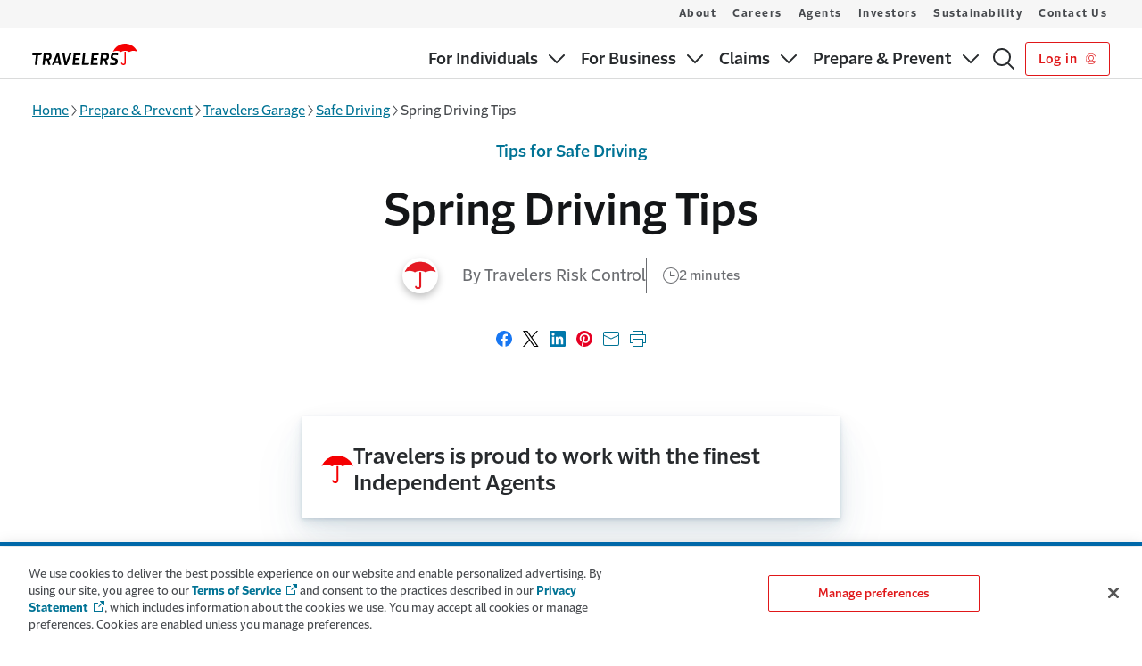

--- FILE ---
content_type: text/html; charset=utf-8
request_url: https://www.travelers.com/resources/auto/safe-driving/spring-driving-tips?fromAgent=true&utm_medium=AgentDigital
body_size: 17110
content:




<!DOCTYPE html>
<html lang="en"
      class=""
      data-ta-app-id="Travelers-desktop"
      data-ta-page-name="Spring Driving Tips"
      data-ta-page-type="Article Detail Page"
      data-ta-content-detail="Spring Driving Tips"
      data-ta-content-author="Travelers Risk Control"
      data-track-scroll-depth="false"
      data-ta-page-created="1674212970000"
      data-ta-page-modified="1674213186000"
      data-ta-ip="3.14.7.155"
      data-ta-siteSection="Prepare &amp; Prevent"
      data-ta-siteSubSection="Travelers Garage"
      data-ta-siteSubSection2="Safe Driving"
      data-ta-sourceOftraffic="(not set) / AgentDigital"
      data-ta-campaignOftraffic="(not set)">
<head>
    <meta charset="utf-8">
    <meta name="viewport" content="width=device-width,initial-scale=1" />
    <meta http-equiv="X-UA-Compatible" content="IE=edge,chrome=1">
    <link rel="preconnect" href="https://dl.episerver.net" crossorigin>
    <link rel="dns-prefetch" href="https://dl.episerver.net">
    <link rel="preconnect" href="https://dc.services.visualstudio.com" crossorigin>
    <link rel="dns-prefetch" href="https://dc.services.visualstudio.com">

    <link rel="preload" href="https://cdn.shareaholic.net/assets/pub/shareaholic.js" as="script">
<meta name="shareaholic:site_id" content="a5291d5f61600085ad927cddf54d9586">
<script data-cfasync="false" async src="https://cdn.shareaholic.net/assets/pub/shareaholic.js" data-shr-siteid="a5291d5f61600085ad927cddf54d9586"></script>

    
    <link rel="canonical" href="https://www.travelers.com/resources/auto/safe-driving/spring-driving-tips"/>
    <meta name="title" property="title" content="Spring Driving Tips | Travelers Insurance" />
<meta name="description" property="description" content="Winter may be over, but safe driving is always in season. Explore these spring safe driving tips to help you prepare for spring's driving challenges." />
<meta property="emailMessage" content="Winter may be over, but safe driving is always in season. Explore these spring safe driving tips to help you prepare for spring's driving challenges. http://travl.rs/2z90j2y">
<meta property="bitly" content="http://travl.rs/2z90j2y">

    <meta name="twitter:card" property="twitter:card" content="summary_large_image">
<meta name="og:title" property="og:title" content="Spring Driving Tips | Travelers Insurance">
<meta name="og:type" property="og:type" content="article">
<meta name="og:url" property="og:url" content="https://www.travelers.com/resources/auto/safe-driving/spring-driving-tips">
<meta name="og:image" property="og:image" content="https://asset.trvstatic.com/images/assets/man-driving-in-a-spring-storm.jpg/Zz1jM2ZlYWZkNDk4YzIxMWVkYjgwZmNlYmIwN2Y4N2I5Mw==">
<meta name="og:description" property="og:description" content="Winter may be over, but safe driving is always in season. Explore these spring safe driving tips to help you prepare for spring's driving challenges.">
<meta name="og:locale" property="og:locale" content="en">
<meta name="article:content_type" property="article:content_type" content="Article Detail Page">
<meta name="article:published_time" property="article:published_time" content="01/20/2023 11:12:04 AM">
<meta name="article:modified_time" property="article:modified_time" content="1/20/2023 11:13:06 AM">

    
    

    
    <script src="https://cdn.optimizely.com/js/29810550503.js"></script>
<script type="text/javascript" src=https://js-cdn.dynatrace.com/jstag/16dcf18d41e/bf20578xco/3d69fd6fbbda9434_complete.js crossorigin="anonymous"></script>

    <title> Spring Driving Tips | Travelers Insurance</title>
    <link rel="shortcut icon" href="/favicon.ico" type="image/x-icon" />
    
    <link rel="preload" type="text/css" as="style" onload="this.onload=null;this.rel='stylesheet'" href="https://cdn.travelers.com/fonts/2.1/allfonts.min.css" />
    <noscript>
        <link rel="stylesheet" href="https://cdn.travelers.com/fonts/2.1/allfonts.min.css" />
    </noscript>
    <link href="/dist/sites/styles.css?v=1.0.0&#x2B;79d64a3c1754913028fed05c5f138d8c484b3697" rel="stylesheet" />


    <!--AppInsights-->
    <script type="text/javascript">!function(T,l,y){var S=T.location,k="script",D="instrumentationKey",C="ingestionendpoint",I="disableExceptionTracking",E="ai.device.",b="toLowerCase",w="crossOrigin",N="POST",e="appInsightsSDK",t=y.name||"appInsights";(y.name||T[e])&&(T[e]=t);var n=T[t]||function(d){var g=!1,f=!1,m={initialize:!0,queue:[],sv:"5",version:2,config:d};function v(e,t){var n={},a="Browser";return n[E+"id"]=a[b](),n[E+"type"]=a,n["ai.operation.name"]=S&&S.pathname||"_unknown_",n["ai.internal.sdkVersion"]="javascript:snippet_"+(m.sv||m.version),{time:function(){var e=new Date;function t(e){var t=""+e;return 1===t.length&&(t="0"+t),t}return e.getUTCFullYear()+"-"+t(1+e.getUTCMonth())+"-"+t(e.getUTCDate())+"T"+t(e.getUTCHours())+":"+t(e.getUTCMinutes())+":"+t(e.getUTCSeconds())+"."+((e.getUTCMilliseconds()/1e3).toFixed(3)+"").slice(2,5)+"Z"}(),iKey:e,name:"Microsoft.ApplicationInsights."+e.replace(/-/g,"")+"."+t,sampleRate:100,tags:n,data:{baseData:{ver:2}}}}var h=d.url||y.src;if(h){function a(e){var t,n,a,i,r,o,s,c,u,p,l;g=!0,m.queue=[],f||(f=!0,t=h,s=function(){var e={},t=d.connectionString;if(t)for(var n=t.split(";"),a=0;a<n.length;a++){var i=n[a].split("=");2===i.length&&(e[i[0][b]()]=i[1])}if(!e[C]){var r=e.endpointsuffix,o=r?e.location:null;e[C]="https://"+(o?o+".":"")+"dc."+(r||"services.visualstudio.com")}return e}(),c=s[D]||d[D]||"",u=s[C],p=u?u+"/v2/track":d.endpointUrl,(l=[]).push((n="SDK LOAD Failure: Failed to load Application Insights SDK script (See stack for details)",a=t,i=p,(o=(r=v(c,"Exception")).data).baseType="ExceptionData",o.baseData.exceptions=[{typeName:"SDKLoadFailed",message:n.replace(/\./g,"-"),hasFullStack:!1,stack:n+"\nSnippet failed to load ["+a+"] -- Telemetry is disabled\nHelp Link: https://go.microsoft.com/fwlink/?linkid=2128109\nHost: "+(S&&S.pathname||"_unknown_")+"\nEndpoint: "+i,parsedStack:[]}],r)),l.push(function(e,t,n,a){var i=v(c,"Message"),r=i.data;r.baseType="MessageData";var o=r.baseData;return o.message='AI (Internal): 99 message:"'+("SDK LOAD Failure: Failed to load Application Insights SDK script (See stack for details) ("+n+")").replace(/\"/g,"")+'"',o.properties={endpoint:a},i}(0,0,t,p)),function(e,t){if(JSON){var n=T.fetch;if(n&&!y.useXhr)n(t,{method:N,body:JSON.stringify(e),mode:"cors"});else if(XMLHttpRequest){var a=new XMLHttpRequest;a.open(N,t),a.setRequestHeader("Content-type","application/json"),a.send(JSON.stringify(e))}}}(l,p))}function i(e,t){f||setTimeout(function(){!t&&m.core||a()},500)}var e=function(){var n=l.createElement(k);n.src=h;var e=y[w];return!e&&""!==e||"undefined"==n[w]||(n[w]=e),n.onload=i,n.onerror=a,n.onreadystatechange=function(e,t){"loaded"!==n.readyState&&"complete"!==n.readyState||i(0,t)},n}();y.ld<0?l.getElementsByTagName("head")[0].appendChild(e):setTimeout(function(){l.getElementsByTagName(k)[0].parentNode.appendChild(e)},y.ld||0)}try{m.cookie=l.cookie}catch(p){}function t(e){for(;e.length;)!function(t){m[t]=function(){var e=arguments;g||m.queue.push(function(){m[t].apply(m,e)})}}(e.pop())}var n="track",r="TrackPage",o="TrackEvent";t([n+"Event",n+"PageView",n+"Exception",n+"Trace",n+"DependencyData",n+"Metric",n+"PageViewPerformance","start"+r,"stop"+r,"start"+o,"stop"+o,"addTelemetryInitializer","setAuthenticatedUserContext","clearAuthenticatedUserContext","flush"]),m.SeverityLevel={Verbose:0,Information:1,Warning:2,Error:3,Critical:4};var s=(d.extensionConfig||{}).ApplicationInsightsAnalytics||{};if(!0!==d[I]&&!0!==s[I]){var c="onerror";t(["_"+c]);var u=T[c];T[c]=function(e,t,n,a,i){var r=u&&u(e,t,n,a,i);return!0!==r&&m["_"+c]({message:e,url:t,lineNumber:n,columnNumber:a,error:i}),r},d.autoExceptionInstrumented=!0}return m}(y.cfg);function a(){y.onInit&&y.onInit(n)}(T[t]=n).queue&&0===n.queue.length?(n.queue.push(a),n.trackPageView({})):a()}(window,document,{
src: "https://js.monitor.azure.com/scripts/b/ai.2.min.js", // The SDK URL Source
crossOrigin: "anonymous", 
cfg: { // Application Insights Configuration
    instrumentationKey: 'f04e43de-4e53-4f10-8919-20419831537b'
}});</script>
    
    <style>
        :root {
        --c-theme-heading: #272a2d;
--c-theme-form-label: #272a2d;
--c-home-hub-hero-alt-bg: #002d4b;
--c-solid-card-background: #f2f5f7;
--c-solid-card-border: #66869a;
--c-sticky-header: #131517;
--c-gfoot-link: #007395;
--tds-btn-bg-color: #e01719;
--dxp-global-header-identity-padding-bottom: 0.5625rem;
--dxp-global-footer-tds-icon-trv-logo-width: 7.375rem;
--dxp-global-footer-tds-icon-trv-logo-height: 1.5rem;
--dxp-global-footer-tds-icon-trv-logo-margin-vp-large: 0;

        }
    </style>
</head>
<body class="tds-app-wrapper">
<div id="tfns" style="display:none;" >
<ul>
<li>1.888.695.4625</li>
<li>1.800.952.8699</li>
<li>1.844.779.7582</li>
<li>1.844.403.1464</li>
<li>1.833.548.1292</li>
<li>1.844.754.0044</li>
<li>1.888.342.5977</li>
<li>1.844.734.7425</li>
<li>1.844.419.0181</li>
</ul></div>
        <input type="hidden" value="1" id="enable_quick_quote_click_id_logic" />

    
    




    <script src="/dist/async.js?v=1.0.0&#x2B;79d64a3c1754913028fed05c5f138d8c484b3697" async></script>

    

    


<a class="tds-skip-link"
    id="skip-to-main"
    href="#main-content"
    data-ta-event-detail="skip to main content"
    data-ta-asset-name="Skip to Main Content"
    data-ta-asset-cms-name="Navigation Settings"
    data-ta-element-style="link"
    data-ta-element-classes="tds-skip-link"
    data-ta-event="skip_to_main_content_link_click">
    Skip to main content
</a>
<header class="tds-global-header" data-mobile-below="1024" role="banner">
    <div class="tds-global-header__wrapper">
        


<div class="tds-global-header__identity-block">
    <a
        href=/
        class="tds-global-header__identity"
        aria-label="home"
        title=Home
        data-ta-event-label=Home
    >

                <svg class="tds-global-header__logo tds-icon-trv-logo-small" aria-hidden="true" focusable="false">
                    <use href="/ClientResources/tds-icons/assets/icons/logos/symbol-sprites.svg#trv-logo-2color-small"></use>
                </svg>

    </a>
</div>

        <div class="tds-global-header__mobile-block">
                <a
                   style="width: auto"
                   class="tds-button--secondary tds-button--small"
                   aria-label="Log in"
                   title="Log in "
                   href="https://signin.travelers.com/"
                   data-ta-asset-cms-name="Navigation Settings"
                   data-ta-element-style="button"
                   data-ta-element-classes="tds-button--secondary tds-button--small"
                   data-ta-event-detail="login click">
                    Log in  
                        <svg aria-hidden="true" class="tds-button__icon--last" focusable="false">
                            <use href="/ClientResources/tds-icons/assets/icons/functional/symbol-sprites.svg#person-circle-1-18"></use>
                        </svg>
                </a>
            <button
                class="tds-menu-toggle"
                aria-expanded="false"
                data-ta-event-label="toggle mobile menu"
            >
                <span class="tds-menu-toggle__text">
                    <span class="tds-sr-only">Show</span>
                    <span>Menu</span>
                </span>
                <span class="tds-menu-toggle__text--expanded">
                    <span>Close</span>
                    <span class="tds-sr-only">Menu</span>
                </span>
                <span class="tds-menu-toggle__icon"></span>
            </button>
        </div>
        <div class="tds-global-header__menu-wrapper">
            


<div class="tds-global-header__nav-block">
    <nav class="tds-nav tds-nav--row-lg dxp-nav" role="navigation" aria-label="Main Navigation">
        <ul class="tds-nav__list ">
                <li class="tds-nav__item">
                        <button
                            type="button"
                            class="tds-nav__toggle "
                            aria-expanded="false"
                            data-ta-event-detail="primary navigation"
                            data-ta-event-label="For Individuals toggle"
                            data-ta-event="primary_nav_link_click"
                            data-ta-asset-name="Primary Navigation"
                            data-ta-asset-cms-name="Navigation Settings"
                            data-ta-element-style="button"
                            data-ta-element-classes="tds-nav__toggle"
                        >
                            <span class="tds-nav__item-text">For Individuals</span>
                            <span class="tds-nav__toggle-icon"></span>
                        </button>
                        <div
                            class="tds-nav__mega-menu"
                            style="--tds-mega-menu-columns: 4"
                        >
                            <ul class="tds-nav__list">
                                        <li class="tds-nav__item tds-nav__mega-colbreak">
                                            <a
                                                class="tds-nav__link "
                                                href=/individuals
                                            >
                                                Insurance for Individuals
                                            </a>
                                        </li>
                                        <li class="tds-nav__item tds-nav__mega-colbreak">
                                            <a
                                                class="tds-nav__link "
                                                href=/personal-insurance
                                            >
                                                Products
                                            </a>
                                                <button
                                                    type="button"
                                                    class="tds-nav__toggle "
                                                    aria-expanded="false"
                                                    data-ta-event-label="toggle subnavigation mobile menu"
                                                    data-ta-asset-name="Submenu Navigation"
                                                    data-ta-asset-cms-name="Navigation Settings"
                                                    data-ta-element-style="button"
                                                    data-ta-element-classes="tds-nav__toggle"
                                                    data-ta-event-detail="submenu navigation"
                                                >
                                                    <span class="tds-sr-only">Sub menu</span> 
                                                    <span class="tds-nav__toggle-icon"></span>
                                                </button>
                                                <ul class="tds-nav__list">
                                                        <li class="tds-nav__item">
                                                            <a
                                                                href=/car-insurance
                                                                class="tds-nav__link "
                                                                data-ta-asset-name="Submenu Navigation" 
                                                                data-ta-asset-cms-name="Navigation Settings"
                                                                data-ta-element-style="link"
                                                                data-ta-element-classes="tds-nav__link"
                                                                data-ta-event-detail="submenu navigation"
                                                                data-ta-event="submenu_nav_link_click"
                                                            >
                                                                Car
                                                            </a>
                                                        </li>
                                                        <li class="tds-nav__item">
                                                            <a
                                                                href=/home-insurance
                                                                class="tds-nav__link "
                                                                data-ta-asset-name="Submenu Navigation" 
                                                                data-ta-asset-cms-name="Navigation Settings"
                                                                data-ta-element-style="link"
                                                                data-ta-element-classes="tds-nav__link"
                                                                data-ta-event-detail="submenu navigation"
                                                                data-ta-event="submenu_nav_link_click"
                                                            >
                                                                Home
                                                            </a>
                                                        </li>
                                                        <li class="tds-nav__item">
                                                            <a
                                                                href=/renters-insurance
                                                                class="tds-nav__link "
                                                                data-ta-asset-name="Submenu Navigation" 
                                                                data-ta-asset-cms-name="Navigation Settings"
                                                                data-ta-element-style="link"
                                                                data-ta-element-classes="tds-nav__link"
                                                                data-ta-event-detail="submenu navigation"
                                                                data-ta-event="submenu_nav_link_click"
                                                            >
                                                                Renters
                                                            </a>
                                                        </li>
                                                        <li class="tds-nav__item">
                                                            <a
                                                                href=/condo-insurance
                                                                class="tds-nav__link "
                                                                data-ta-asset-name="Submenu Navigation" 
                                                                data-ta-asset-cms-name="Navigation Settings"
                                                                data-ta-element-style="link"
                                                                data-ta-element-classes="tds-nav__link"
                                                                data-ta-event-detail="submenu navigation"
                                                                data-ta-event="submenu_nav_link_click"
                                                            >
                                                                Condo
                                                            </a>
                                                        </li>
                                                        <li class="tds-nav__item">
                                                            <a
                                                                href=/landlord-insurance
                                                                class="tds-nav__link "
                                                                data-ta-asset-name="Submenu Navigation" 
                                                                data-ta-asset-cms-name="Navigation Settings"
                                                                data-ta-element-style="link"
                                                                data-ta-element-classes="tds-nav__link"
                                                                data-ta-event-detail="submenu navigation"
                                                                data-ta-event="submenu_nav_link_click"
                                                            >
                                                                Landlord
                                                            </a>
                                                        </li>
                                                        <li class="tds-nav__item">
                                                            <a
                                                                href=/boat-yacht-insurance
                                                                class="tds-nav__link "
                                                                data-ta-asset-name="Submenu Navigation" 
                                                                data-ta-asset-cms-name="Navigation Settings"
                                                                data-ta-element-style="link"
                                                                data-ta-element-classes="tds-nav__link"
                                                                data-ta-event-detail="submenu navigation"
                                                                data-ta-event="submenu_nav_link_click"
                                                            >
                                                                Boat & Yacht
                                                            </a>
                                                        </li>
                                                        <li class="tds-nav__item">
                                                            <a
                                                                href=/flood-insurance
                                                                class="tds-nav__link "
                                                                data-ta-asset-name="Submenu Navigation" 
                                                                data-ta-asset-cms-name="Navigation Settings"
                                                                data-ta-element-style="link"
                                                                data-ta-element-classes="tds-nav__link"
                                                                data-ta-event-detail="submenu navigation"
                                                                data-ta-event="submenu_nav_link_click"
                                                            >
                                                                Flood
                                                            </a>
                                                        </li>
                                                        <li class="tds-nav__item">
                                                            <a
                                                                href=/motorcycle-insurance
                                                                class="tds-nav__link "
                                                                data-ta-asset-name="Submenu Navigation" 
                                                                data-ta-asset-cms-name="Navigation Settings"
                                                                data-ta-element-style="link"
                                                                data-ta-element-classes="tds-nav__link"
                                                                data-ta-event-detail="submenu navigation"
                                                                data-ta-event="submenu_nav_link_click"
                                                            >
                                                                Motorcycle
                                                            </a>
                                                        </li>
                                                        <li class="tds-nav__item">
                                                            <a
                                                                href=/travel-insurance
                                                                class="tds-nav__link "
                                                                data-ta-asset-name="Submenu Navigation" 
                                                                data-ta-asset-cms-name="Navigation Settings"
                                                                data-ta-element-style="link"
                                                                data-ta-element-classes="tds-nav__link"
                                                                data-ta-event-detail="submenu navigation"
                                                                data-ta-event="submenu_nav_link_click"
                                                            >
                                                                Travel
                                                            </a>
                                                        </li>
                                                        <li class="tds-nav__item">
                                                            <a
                                                                href=/pet-insurance
                                                                class="tds-nav__link "
                                                                data-ta-asset-name="Submenu Navigation" 
                                                                data-ta-asset-cms-name="Navigation Settings"
                                                                data-ta-element-style="link"
                                                                data-ta-element-classes="tds-nav__link"
                                                                data-ta-event-detail="submenu navigation"
                                                                data-ta-event="submenu_nav_link_click"
                                                            >
                                                                Pet
                                                            </a>
                                                        </li>
                                                        <li class="tds-nav__item">
                                                            <a
                                                                href=/event-insurance
                                                                class="tds-nav__link "
                                                                data-ta-asset-name="Submenu Navigation" 
                                                                data-ta-asset-cms-name="Navigation Settings"
                                                                data-ta-element-style="link"
                                                                data-ta-element-classes="tds-nav__link"
                                                                data-ta-event-detail="submenu navigation"
                                                                data-ta-event="submenu_nav_link_click"
                                                            >
                                                                Weddings & Events
                                                            </a>
                                                        </li>
                                                        <li class="tds-nav__item">
                                                            <a
                                                                href=/umbrella-insurance
                                                                class="tds-nav__link "
                                                                data-ta-asset-name="Submenu Navigation" 
                                                                data-ta-asset-cms-name="Navigation Settings"
                                                                data-ta-element-style="link"
                                                                data-ta-element-classes="tds-nav__link"
                                                                data-ta-event-detail="submenu navigation"
                                                                data-ta-event="submenu_nav_link_click"
                                                            >
                                                                Umbrella
                                                            </a>
                                                        </li>
                                                        <li class="tds-nav__item">
                                                            <a
                                                                href=/personal-insurance
                                                                class="tds-nav__link "
                                                                data-ta-asset-name="Submenu Navigation" 
                                                                data-ta-asset-cms-name="Navigation Settings"
                                                                data-ta-element-style="link"
                                                                data-ta-element-classes="tds-nav__link"
                                                                data-ta-event-detail="submenu navigation"
                                                                data-ta-event="submenu_nav_link_click"
                                                            >
                                                                More
                                                            </a>
                                                        </li>
                                                </ul>
                                        </li>
                                        <li class="tds-nav__item tds-nav__mega-colbreak">
                                            <a
                                                class="tds-nav__link "
                                                href=/resources
                                            >
                                                Prepare & Prevent
                                            </a>
                                                <button
                                                    type="button"
                                                    class="tds-nav__toggle "
                                                    aria-expanded="false"
                                                    data-ta-event-label="toggle subnavigation mobile menu"
                                                    data-ta-asset-name="Submenu Navigation"
                                                    data-ta-asset-cms-name="Navigation Settings"
                                                    data-ta-element-style="button"
                                                    data-ta-element-classes="tds-nav__toggle"
                                                    data-ta-event-detail="submenu navigation"
                                                >
                                                    <span class="tds-sr-only">Sub menu</span> 
                                                    <span class="tds-nav__toggle-icon"></span>
                                                </button>
                                                <ul class="tds-nav__list">
                                                        <li class="tds-nav__item">
                                                            <a
                                                                href=/resources/insurance-101
                                                                class="tds-nav__link "
                                                                data-ta-asset-name="Submenu Navigation" 
                                                                data-ta-asset-cms-name="Navigation Settings"
                                                                data-ta-element-style="link"
                                                                data-ta-element-classes="tds-nav__link"
                                                                data-ta-event-detail="submenu navigation"
                                                                data-ta-event="submenu_nav_link_click"
                                                            >
                                                                Insurance 101
                                                            </a>
                                                        </li>
                                                        <li class="tds-nav__item">
                                                            <a
                                                                href=/resources/home
                                                                class="tds-nav__link "
                                                                data-ta-asset-name="Submenu Navigation" 
                                                                data-ta-asset-cms-name="Navigation Settings"
                                                                data-ta-element-style="link"
                                                                data-ta-element-classes="tds-nav__link"
                                                                data-ta-event-detail="submenu navigation"
                                                                data-ta-event="submenu_nav_link_click"
                                                            >
                                                                Home Central
                                                            </a>
                                                        </li>
                                                        <li class="tds-nav__item">
                                                            <a
                                                                href=/resources/auto
                                                                class="tds-nav__link "
                                                                data-ta-asset-name="Submenu Navigation" 
                                                                data-ta-asset-cms-name="Navigation Settings"
                                                                data-ta-element-style="link"
                                                                data-ta-element-classes="tds-nav__link"
                                                                data-ta-event-detail="submenu navigation"
                                                                data-ta-event="submenu_nav_link_click"
                                                            >
                                                                Travelers Garage
                                                            </a>
                                                        </li>
                                                </ul>
                                        </li>
                                        <li class="tds-nav__item tds-nav__mega-colbreak">
                                            <a
                                                class="tds-nav__link "
                                                href=/affinity-programs
                                            >
                                                Affinity Group Discounts
                                            </a>
                                        </li>
                                        <li class="tds-nav__item tds-nav__mega-nocolbreak">
                                            <a
                                                class="tds-nav__link "
                                                href=/online-service
                                            >
                                                Online Services
                                            </a>
                                        </li>
                                        <li class="tds-nav__item tds-nav__mega-nocolbreak">
                                            <a
                                                class="tds-nav__link "
                                                href=/pay-your-bill
                                            >
                                                Pay Your Bill
                                            </a>
                                        </li>
                            </ul>
                        </div>
                </li>
                <li class="tds-nav__item">
                        <button
                            type="button"
                            class="tds-nav__toggle "
                            aria-expanded="false"
                            data-ta-event-detail="primary navigation"
                            data-ta-event-label="For Business toggle"
                            data-ta-event="primary_nav_link_click"
                            data-ta-asset-name="Primary Navigation"
                            data-ta-asset-cms-name="Navigation Settings"
                            data-ta-element-style="button"
                            data-ta-element-classes="tds-nav__toggle"
                        >
                            <span class="tds-nav__item-text">For Business</span>
                            <span class="tds-nav__toggle-icon"></span>
                        </button>
                        <div
                            class="tds-nav__mega-menu"
                            style="--tds-mega-menu-columns: 4"
                        >
                            <ul class="tds-nav__list">
                                        <li class="tds-nav__item tds-nav__mega-colbreak">
                                            <a
                                                class="tds-nav__link "
                                                href=/business-insurance/products-services
                                            >
                                                Products & Solutions
                                            </a>
                                                <button
                                                    type="button"
                                                    class="tds-nav__toggle "
                                                    aria-expanded="false"
                                                    data-ta-event-label="toggle subnavigation mobile menu"
                                                    data-ta-asset-name="Submenu Navigation"
                                                    data-ta-asset-cms-name="Navigation Settings"
                                                    data-ta-element-style="button"
                                                    data-ta-element-classes="tds-nav__toggle"
                                                    data-ta-event-detail="submenu navigation"
                                                >
                                                    <span class="tds-sr-only">Sub menu</span> 
                                                    <span class="tds-nav__toggle-icon"></span>
                                                </button>
                                                <ul class="tds-nav__list">
                                                        <li class="tds-nav__item">
                                                            <a
                                                                href=/business-insurance/commercial-auto
                                                                class="tds-nav__link "
                                                                data-ta-asset-name="Submenu Navigation" 
                                                                data-ta-asset-cms-name="Navigation Settings"
                                                                data-ta-element-style="link"
                                                                data-ta-element-classes="tds-nav__link"
                                                                data-ta-event-detail="submenu navigation"
                                                                data-ta-event="submenu_nav_link_click"
                                                            >
                                                                Commercial Auto & Trucking
                                                            </a>
                                                        </li>
                                                        <li class="tds-nav__item">
                                                            <a
                                                                href=/business-insurance/cyber-insurance
                                                                class="tds-nav__link "
                                                                data-ta-asset-name="Submenu Navigation" 
                                                                data-ta-asset-cms-name="Navigation Settings"
                                                                data-ta-element-style="link"
                                                                data-ta-element-classes="tds-nav__link"
                                                                data-ta-event-detail="submenu navigation"
                                                                data-ta-event="submenu_nav_link_click"
                                                            >
                                                                Cyber
                                                            </a>
                                                        </li>
                                                        <li class="tds-nav__item">
                                                            <a
                                                                href=/business-insurance/general-liability
                                                                class="tds-nav__link "
                                                                data-ta-asset-name="Submenu Navigation" 
                                                                data-ta-asset-cms-name="Navigation Settings"
                                                                data-ta-element-style="link"
                                                                data-ta-element-classes="tds-nav__link"
                                                                data-ta-event-detail="submenu navigation"
                                                                data-ta-event="submenu_nav_link_click"
                                                            >
                                                                General Liability
                                                            </a>
                                                        </li>
                                                        <li class="tds-nav__item">
                                                            <a
                                                                href=/business-insurance/professional-liability-insurance
                                                                class="tds-nav__link "
                                                                data-ta-asset-name="Submenu Navigation" 
                                                                data-ta-asset-cms-name="Navigation Settings"
                                                                data-ta-element-style="link"
                                                                data-ta-element-classes="tds-nav__link"
                                                                data-ta-event-detail="submenu navigation"
                                                                data-ta-event="submenu_nav_link_click"
                                                            >
                                                                Management & Professional Liability
                                                            </a>
                                                        </li>
                                                        <li class="tds-nav__item">
                                                            <a
                                                                href=/business-insurance/property
                                                                class="tds-nav__link "
                                                                data-ta-asset-name="Submenu Navigation" 
                                                                data-ta-asset-cms-name="Navigation Settings"
                                                                data-ta-element-style="link"
                                                                data-ta-element-classes="tds-nav__link"
                                                                data-ta-event-detail="submenu navigation"
                                                                data-ta-event="submenu_nav_link_click"
                                                            >
                                                                Property
                                                            </a>
                                                        </li>
                                                        <li class="tds-nav__item">
                                                            <a
                                                                href=/business-insurance/business-owners-policy
                                                                class="tds-nav__link "
                                                                data-ta-asset-name="Submenu Navigation" 
                                                                data-ta-asset-cms-name="Navigation Settings"
                                                                data-ta-element-style="link"
                                                                data-ta-element-classes="tds-nav__link"
                                                                data-ta-event-detail="submenu navigation"
                                                                data-ta-event="submenu_nav_link_click"
                                                            >
                                                                Business Owner's Policy
                                                            </a>
                                                        </li>
                                                        <li class="tds-nav__item">
                                                            <a
                                                                href=/surety-bond
                                                                class="tds-nav__link "
                                                                data-ta-asset-name="Submenu Navigation" 
                                                                data-ta-asset-cms-name="Navigation Settings"
                                                                data-ta-element-style="link"
                                                                data-ta-element-classes="tds-nav__link"
                                                                data-ta-event-detail="submenu navigation"
                                                                data-ta-event="submenu_nav_link_click"
                                                            >
                                                                Surety Bonds
                                                            </a>
                                                        </li>
                                                        <li class="tds-nav__item">
                                                            <a
                                                                href=/business-insurance/workers-compensation
                                                                class="tds-nav__link "
                                                                data-ta-asset-name="Submenu Navigation" 
                                                                data-ta-asset-cms-name="Navigation Settings"
                                                                data-ta-element-style="link"
                                                                data-ta-element-classes="tds-nav__link"
                                                                data-ta-event-detail="submenu navigation"
                                                                data-ta-event="submenu_nav_link_click"
                                                            >
                                                                Workers Compensation
                                                            </a>
                                                        </li>
                                                        <li class="tds-nav__item">
                                                            <a
                                                                href=/business-insurance/products-services
                                                                class="tds-nav__link "
                                                                data-ta-asset-name="Submenu Navigation" 
                                                                data-ta-asset-cms-name="Navigation Settings"
                                                                data-ta-element-style="link"
                                                                data-ta-element-classes="tds-nav__link"
                                                                data-ta-event-detail="submenu navigation"
                                                                data-ta-event="submenu_nav_link_click"
                                                            >
                                                                More
                                                            </a>
                                                        </li>
                                                </ul>
                                        </li>
                                        <li class="tds-nav__item tds-nav__mega-colbreak">
                                            <a
                                                class="tds-nav__link "
                                                href=/business-insurance/industries
                                            >
                                                Industries
                                            </a>
                                                <button
                                                    type="button"
                                                    class="tds-nav__toggle "
                                                    aria-expanded="false"
                                                    data-ta-event-label="toggle subnavigation mobile menu"
                                                    data-ta-asset-name="Submenu Navigation"
                                                    data-ta-asset-cms-name="Navigation Settings"
                                                    data-ta-element-style="button"
                                                    data-ta-element-classes="tds-nav__toggle"
                                                    data-ta-event-detail="submenu navigation"
                                                >
                                                    <span class="tds-sr-only">Sub menu</span> 
                                                    <span class="tds-nav__toggle-icon"></span>
                                                </button>
                                                <ul class="tds-nav__list">
                                                        <li class="tds-nav__item">
                                                            <a
                                                                href=/business-insurance/construction
                                                                class="tds-nav__link "
                                                                data-ta-asset-name="Submenu Navigation" 
                                                                data-ta-asset-cms-name="Navigation Settings"
                                                                data-ta-element-style="link"
                                                                data-ta-element-classes="tds-nav__link"
                                                                data-ta-event-detail="submenu navigation"
                                                                data-ta-event="submenu_nav_link_click"
                                                            >
                                                                Construction
                                                            </a>
                                                        </li>
                                                        <li class="tds-nav__item">
                                                            <a
                                                                href=/business-insurance/energy
                                                                class="tds-nav__link "
                                                                data-ta-asset-name="Submenu Navigation" 
                                                                data-ta-asset-cms-name="Navigation Settings"
                                                                data-ta-element-style="link"
                                                                data-ta-element-classes="tds-nav__link"
                                                                data-ta-event-detail="submenu navigation"
                                                                data-ta-event="submenu_nav_link_click"
                                                            >
                                                                Energy & Renewable
                                                            </a>
                                                        </li>
                                                        <li class="tds-nav__item">
                                                            <a
                                                                href=/business-insurance/financial-institutions
                                                                class="tds-nav__link "
                                                                data-ta-asset-name="Submenu Navigation" 
                                                                data-ta-asset-cms-name="Navigation Settings"
                                                                data-ta-element-style="link"
                                                                data-ta-element-classes="tds-nav__link"
                                                                data-ta-event-detail="submenu navigation"
                                                                data-ta-event="submenu_nav_link_click"
                                                            >
                                                                Financial Institutions
                                                            </a>
                                                        </li>
                                                        <li class="tds-nav__item">
                                                            <a
                                                                href=/business-insurance/healthcare
                                                                class="tds-nav__link "
                                                                data-ta-asset-name="Submenu Navigation" 
                                                                data-ta-asset-cms-name="Navigation Settings"
                                                                data-ta-element-style="link"
                                                                data-ta-element-classes="tds-nav__link"
                                                                data-ta-event-detail="submenu navigation"
                                                                data-ta-event="submenu_nav_link_click"
                                                            >
                                                                Healthcare
                                                            </a>
                                                        </li>
                                                        <li class="tds-nav__item">
                                                            <a
                                                                href=/business-insurance/manufacturers
                                                                class="tds-nav__link "
                                                                data-ta-asset-name="Submenu Navigation" 
                                                                data-ta-asset-cms-name="Navigation Settings"
                                                                data-ta-element-style="link"
                                                                data-ta-element-classes="tds-nav__link"
                                                                data-ta-event-detail="submenu navigation"
                                                                data-ta-event="submenu_nav_link_click"
                                                            >
                                                                Manufacturing
                                                            </a>
                                                        </li>
                                                        <li class="tds-nav__item">
                                                            <a
                                                                href=/business-insurance/real-estate
                                                                class="tds-nav__link "
                                                                data-ta-asset-name="Submenu Navigation" 
                                                                data-ta-asset-cms-name="Navigation Settings"
                                                                data-ta-element-style="link"
                                                                data-ta-element-classes="tds-nav__link"
                                                                data-ta-event-detail="submenu navigation"
                                                                data-ta-event="submenu_nav_link_click"
                                                            >
                                                                Real Estate
                                                            </a>
                                                        </li>
                                                        <li class="tds-nav__item">
                                                            <a
                                                                href=/business-insurance/technology
                                                                class="tds-nav__link "
                                                                data-ta-asset-name="Submenu Navigation" 
                                                                data-ta-asset-cms-name="Navigation Settings"
                                                                data-ta-element-style="link"
                                                                data-ta-element-classes="tds-nav__link"
                                                                data-ta-event-detail="submenu navigation"
                                                                data-ta-event="submenu_nav_link_click"
                                                            >
                                                                Technology
                                                            </a>
                                                        </li>
                                                        <li class="tds-nav__item">
                                                            <a
                                                                href=/business-insurance/transportation
                                                                class="tds-nav__link "
                                                                data-ta-asset-name="Submenu Navigation" 
                                                                data-ta-asset-cms-name="Navigation Settings"
                                                                data-ta-element-style="link"
                                                                data-ta-element-classes="tds-nav__link"
                                                                data-ta-event-detail="submenu navigation"
                                                                data-ta-event="submenu_nav_link_click"
                                                            >
                                                                Transportation
                                                            </a>
                                                        </li>
                                                        <li class="tds-nav__item">
                                                            <a
                                                                href=/business-insurance/industries
                                                                class="tds-nav__link "
                                                                data-ta-asset-name="Submenu Navigation" 
                                                                data-ta-asset-cms-name="Navigation Settings"
                                                                data-ta-element-style="link"
                                                                data-ta-element-classes="tds-nav__link"
                                                                data-ta-event-detail="submenu navigation"
                                                                data-ta-event="submenu_nav_link_click"
                                                            >
                                                                More
                                                            </a>
                                                        </li>
                                                </ul>
                                        </li>
                                        <li class="tds-nav__item tds-nav__mega-colbreak">
                                            <a
                                                class="tds-nav__link "
                                                href=/business-insurance/services
                                            >
                                                Services
                                            </a>
                                                <button
                                                    type="button"
                                                    class="tds-nav__toggle "
                                                    aria-expanded="false"
                                                    data-ta-event-label="toggle subnavigation mobile menu"
                                                    data-ta-asset-name="Submenu Navigation"
                                                    data-ta-asset-cms-name="Navigation Settings"
                                                    data-ta-element-style="button"
                                                    data-ta-element-classes="tds-nav__toggle"
                                                    data-ta-event-detail="submenu navigation"
                                                >
                                                    <span class="tds-sr-only">Sub menu</span> 
                                                    <span class="tds-nav__toggle-icon"></span>
                                                </button>
                                                <ul class="tds-nav__list">
                                                        <li class="tds-nav__item">
                                                            <a
                                                                href=/risk-control
                                                                class="tds-nav__link "
                                                                data-ta-asset-name="Submenu Navigation" 
                                                                data-ta-asset-cms-name="Navigation Settings"
                                                                data-ta-element-style="link"
                                                                data-ta-element-classes="tds-nav__link"
                                                                data-ta-event-detail="submenu navigation"
                                                                data-ta-event="submenu_nav_link_click"
                                                            >
                                                                Risk Control
                                                            </a>
                                                        </li>
                                                        <li class="tds-nav__item">
                                                            <a
                                                                href=/claims
                                                                class="tds-nav__link "
                                                                data-ta-asset-name="Submenu Navigation" 
                                                                data-ta-asset-cms-name="Navigation Settings"
                                                                data-ta-element-style="link"
                                                                data-ta-element-classes="tds-nav__link"
                                                                data-ta-event-detail="submenu navigation"
                                                                data-ta-event="submenu_nav_link_click"
                                                            >
                                                                Claims
                                                            </a>
                                                        </li>
                                                        <li class="tds-nav__item">
                                                            <a
                                                                href=/business-insurance/services/premium-audit
                                                                class="tds-nav__link "
                                                                data-ta-asset-name="Submenu Navigation" 
                                                                data-ta-asset-cms-name="Navigation Settings"
                                                                data-ta-element-style="link"
                                                                data-ta-element-classes="tds-nav__link"
                                                                data-ta-event-detail="submenu navigation"
                                                                data-ta-event="submenu_nav_link_click"
                                                            >
                                                                Premium Audit
                                                            </a>
                                                        </li>
                                                        <li class="tds-nav__item">
                                                            <a
                                                                href=/business-insurance/services
                                                                class="tds-nav__link "
                                                                data-ta-asset-name="Submenu Navigation" 
                                                                data-ta-asset-cms-name="Navigation Settings"
                                                                data-ta-element-style="link"
                                                                data-ta-element-classes="tds-nav__link"
                                                                data-ta-event-detail="submenu navigation"
                                                                data-ta-event="submenu_nav_link_click"
                                                            >
                                                                More
                                                            </a>
                                                        </li>
                                                </ul>
                                        </li>
                                        <li class="tds-nav__item tds-nav__mega-colbreak">
                                            <a
                                                class="tds-nav__link "
                                                href=/resources
                                            >
                                                Prepare & Prevent
                                            </a>
                                        </li>
                                        <li class="tds-nav__item tds-nav__mega-nocolbreak">
                                            <a
                                                class="tds-nav__link "
                                                href=/pay-your-bill
                                            >
                                                Pay Your Bill
                                            </a>
                                        </li>
                                        <li class="tds-nav__item tds-nav__mega-nocolbreak">
                                            <a
                                                class="tds-nav__link "
                                                href=/small-business-insurance
                                            >
                                                Small Business
                                            </a>
                                        </li>
                                        <li class="tds-nav__item tds-nav__mega-nocolbreak">
                                            <a
                                                class="tds-nav__link "
                                                href=/business-insurance/large
                                            >
                                                Large Business
                                            </a>
                                        </li>
                                        <li class="tds-nav__item tds-nav__mega-nocolbreak">
                                            <a
                                                class="tds-nav__link "
                                                href=/business-insurance/multinational
                                            >
                                                Multinational Insurance
                                            </a>
                                        </li>
                                        <li class="tds-nav__item tds-nav__mega-nocolbreak">
                                            <a
                                                class="tds-nav__link "
                                                href=/business-insurance
                                            >
                                                Business Insurance Overview
                                            </a>
                                        </li>
                            </ul>
                        </div>
                </li>
                <li class="tds-nav__item">
                        <button
                            type="button"
                            class="tds-nav__toggle "
                            aria-expanded="false"
                            data-ta-event-detail="primary navigation"
                            data-ta-event-label="Claims toggle"
                            data-ta-event="primary_nav_link_click"
                            data-ta-asset-name="Primary Navigation"
                            data-ta-asset-cms-name="Navigation Settings"
                            data-ta-element-style="button"
                            data-ta-element-classes="tds-nav__toggle"
                        >
                            <span class="tds-nav__item-text">Claims</span>
                            <span class="tds-nav__toggle-icon"></span>
                        </button>
                        <div
                            class="tds-nav__mega-menu"
                            style="--tds-mega-menu-columns: 3"
                        >
                            <ul class="tds-nav__list">
                                        <li class="tds-nav__item tds-nav__mega-colbreak">
                                            <a
                                                class="tds-nav__link "
                                                href=/claims
                                            >
                                                Claim Center
                                            </a>
                                        </li>
                                        <li class="tds-nav__item tds-nav__mega-nocolbreak">
                                            <a
                                                class="tds-nav__link "
                                                href=/claims/file-claim/should-i-file-a-claim
                                            >
                                                Should I File a Claim?
                                            </a>
                                        </li>
                                        <li class="tds-nav__item tds-nav__mega-nocolbreak">
                                            <a
                                                class="tds-nav__link "
                                                href=/claims/file-claim
                                            >
                                                File a Claim
                                            </a>
                                        </li>
                                        <li class="tds-nav__item tds-nav__mega-nocolbreak">
                                            <a
                                                class="tds-nav__link "
                                                href=https://www.travelers.com/claimuploadcenter
                                            >
                                                Upload a File
                                            </a>
                                        </li>
                                        <li class="tds-nav__item tds-nav__mega-nocolbreak">
                                            <a
                                                class="tds-nav__link "
                                                href=/claims/file-claim/roadside-assistance
                                            >
                                                Roadside Assistance
                                            </a>
                                        </li>
                                        <li class="tds-nav__item tds-nav__mega-nocolbreak">
                                            <a
                                                class="tds-nav__link "
                                                href=https://claim-services.travelers.com/claims/claim-services
                                                target=_top
                                            >
                                                Find a Service Provider
                                            </a>
                                        </li>
                                        <li class="tds-nav__item tds-nav__mega-colbreak">
                                            <a
                                                class="tds-nav__link "
                                                href=/claims/manage-claim
                                            >
                                                Manage Your Claim Experience
                                            </a>
                                                <button
                                                    type="button"
                                                    class="tds-nav__toggle "
                                                    aria-expanded="false"
                                                    data-ta-event-label="toggle subnavigation mobile menu"
                                                    data-ta-asset-name="Submenu Navigation"
                                                    data-ta-asset-cms-name="Navigation Settings"
                                                    data-ta-element-style="button"
                                                    data-ta-element-classes="tds-nav__toggle"
                                                    data-ta-event-detail="submenu navigation"
                                                >
                                                    <span class="tds-sr-only">Sub menu</span> 
                                                    <span class="tds-nav__toggle-icon"></span>
                                                </button>
                                                <ul class="tds-nav__list">
                                                        <li class="tds-nav__item">
                                                            <a
                                                                href=/claims/manage-claim/what-to-expect-during-claim
                                                                class="tds-nav__link "
                                                                data-ta-asset-name="Submenu Navigation" 
                                                                data-ta-asset-cms-name="Navigation Settings"
                                                                data-ta-element-style="link"
                                                                data-ta-element-classes="tds-nav__link"
                                                                data-ta-event-detail="submenu navigation"
                                                                data-ta-event="submenu_nav_link_click"
                                                            >
                                                                Understanding the Claim Process
                                                            </a>
                                                        </li>
                                                        <li class="tds-nav__item">
                                                            <a
                                                                href=/claims/guides
                                                                class="tds-nav__link "
                                                                data-ta-asset-name="Submenu Navigation" 
                                                                data-ta-asset-cms-name="Navigation Settings"
                                                                data-ta-element-style="link"
                                                                data-ta-element-classes="tds-nav__link"
                                                                data-ta-event-detail="submenu navigation"
                                                                data-ta-event="submenu_nav_link_click"
                                                            >
                                                                Claim Guide Library
                                                            </a>
                                                        </li>
                                                        <li class="tds-nav__item">
                                                            <a
                                                                href=/claims/manage-claim/workers-compensation
                                                                class="tds-nav__link "
                                                                data-ta-asset-name="Submenu Navigation" 
                                                                data-ta-asset-cms-name="Navigation Settings"
                                                                data-ta-element-style="link"
                                                                data-ta-element-classes="tds-nav__link"
                                                                data-ta-event-detail="submenu navigation"
                                                                data-ta-event="submenu_nav_link_click"
                                                            >
                                                                Workers Compensation Resources
                                                            </a>
                                                        </li>
                                                </ul>
                                        </li>
                                        <li class="tds-nav__item tds-nav__mega-colbreak">
                                            <a
                                                class="tds-nav__link "
                                                href=/claims/capabilities
                                            >
                                                Claim Capabilities
                                            </a>
                                        </li>
                                        <li class="tds-nav__item tds-nav__mega-nocolbreak">
                                            <a
                                                class="tds-nav__link "
                                                href=/claims/check-your-claim-status
                                            >
                                                Check Your Claim Status
                                            </a>
                                        </li>
                            </ul>
                        </div>
                </li>
                <li class="tds-nav__item">
                        <button
                            type="button"
                            class="tds-nav__toggle tds-nav__current-link-ancestor"
                            aria-expanded="false"
                            data-ta-event-detail="primary navigation"
                            data-ta-event-label="Prepare & Prevent toggle"
                            data-ta-event="primary_nav_link_click"
                            data-ta-asset-name="Primary Navigation"
                            data-ta-asset-cms-name="Navigation Settings"
                            data-ta-element-style="button"
                            data-ta-element-classes="tds-nav__toggle"
                        >
                            <span class="tds-nav__item-text">Prepare & Prevent</span>
                            <span class="tds-nav__toggle-icon"></span>
                        </button>
                        <div
                            class="tds-nav__mega-menu"
                            style="--tds-mega-menu-columns: 3"
                        >
                            <ul class="tds-nav__list">
                                        <li class="tds-nav__item tds-nav__mega-colbreak">
                                            <a
                                                class="tds-nav__link "
                                                href=/resources/individuals
                                            >
                                                For Individuals
                                            </a>
                                        </li>
                                        <li class="tds-nav__item tds-nav__mega-nocolbreak">
                                            <a
                                                class="tds-nav__link "
                                                href=/resources/home
                                            >
                                                Home Central
                                            </a>
                                                <button
                                                    type="button"
                                                    class="tds-nav__toggle "
                                                    aria-expanded="false"
                                                    data-ta-event-label="toggle subnavigation mobile menu"
                                                    data-ta-asset-name="Submenu Navigation"
                                                    data-ta-asset-cms-name="Navigation Settings"
                                                    data-ta-element-style="button"
                                                    data-ta-element-classes="tds-nav__toggle"
                                                    data-ta-event-detail="submenu navigation"
                                                >
                                                    <span class="tds-sr-only">Sub menu</span> 
                                                    <span class="tds-nav__toggle-icon"></span>
                                                </button>
                                                <ul class="tds-nav__list">
                                                        <li class="tds-nav__item">
                                                            <a
                                                                href=/resources/home/buying-selling
                                                                class="tds-nav__link "
                                                                data-ta-asset-name="Submenu Navigation" 
                                                                data-ta-asset-cms-name="Navigation Settings"
                                                                data-ta-element-style="link"
                                                                data-ta-element-classes="tds-nav__link"
                                                                data-ta-event-detail="submenu navigation"
                                                                data-ta-event="submenu_nav_link_click"
                                                            >
                                                                Buying & Selling
                                                            </a>
                                                        </li>
                                                        <li class="tds-nav__item">
                                                            <a
                                                                href=/resources/home/maintenance
                                                                class="tds-nav__link "
                                                                data-ta-asset-name="Submenu Navigation" 
                                                                data-ta-asset-cms-name="Navigation Settings"
                                                                data-ta-element-style="link"
                                                                data-ta-element-classes="tds-nav__link"
                                                                data-ta-event-detail="submenu navigation"
                                                                data-ta-event="submenu_nav_link_click"
                                                            >
                                                                Home Maintenance
                                                            </a>
                                                        </li>
                                                        <li class="tds-nav__item">
                                                            <a
                                                                href=/resources/home/renovation
                                                                class="tds-nav__link "
                                                                data-ta-asset-name="Submenu Navigation" 
                                                                data-ta-asset-cms-name="Navigation Settings"
                                                                data-ta-element-style="link"
                                                                data-ta-element-classes="tds-nav__link"
                                                                data-ta-event-detail="submenu navigation"
                                                                data-ta-event="submenu_nav_link_click"
                                                            >
                                                                Home Renovation
                                                            </a>
                                                        </li>
                                                        <li class="tds-nav__item">
                                                            <a
                                                                href=/resources/home/safety
                                                                class="tds-nav__link "
                                                                data-ta-asset-name="Submenu Navigation" 
                                                                data-ta-asset-cms-name="Navigation Settings"
                                                                data-ta-element-style="link"
                                                                data-ta-element-classes="tds-nav__link"
                                                                data-ta-event-detail="submenu navigation"
                                                                data-ta-event="submenu_nav_link_click"
                                                            >
                                                                Home Safety
                                                            </a>
                                                        </li>
                                                        <li class="tds-nav__item">
                                                            <a
                                                                href=/resources/home/moving
                                                                class="tds-nav__link "
                                                                data-ta-asset-name="Submenu Navigation" 
                                                                data-ta-asset-cms-name="Navigation Settings"
                                                                data-ta-element-style="link"
                                                                data-ta-element-classes="tds-nav__link"
                                                                data-ta-event-detail="submenu navigation"
                                                                data-ta-event="submenu_nav_link_click"
                                                            >
                                                                Moving
                                                            </a>
                                                        </li>
                                                        <li class="tds-nav__item">
                                                            <a
                                                                href=/resources/home/smart-home
                                                                class="tds-nav__link "
                                                                data-ta-asset-name="Submenu Navigation" 
                                                                data-ta-asset-cms-name="Navigation Settings"
                                                                data-ta-element-style="link"
                                                                data-ta-element-classes="tds-nav__link"
                                                                data-ta-event-detail="submenu navigation"
                                                                data-ta-event="submenu_nav_link_click"
                                                            >
                                                                Smart Home
                                                            </a>
                                                        </li>
                                                </ul>
                                        </li>
                                        <li class="tds-nav__item tds-nav__mega-nocolbreak">
                                            <a
                                                class="tds-nav__link "
                                                href=/resources/auto
                                            >
                                                Travelers Garage
                                            </a>
                                                <button
                                                    type="button"
                                                    class="tds-nav__toggle "
                                                    aria-expanded="false"
                                                    data-ta-event-label="toggle subnavigation mobile menu"
                                                    data-ta-asset-name="Submenu Navigation"
                                                    data-ta-asset-cms-name="Navigation Settings"
                                                    data-ta-element-style="button"
                                                    data-ta-element-classes="tds-nav__toggle"
                                                    data-ta-event-detail="submenu navigation"
                                                >
                                                    <span class="tds-sr-only">Sub menu</span> 
                                                    <span class="tds-nav__toggle-icon"></span>
                                                </button>
                                                <ul class="tds-nav__list">
                                                        <li class="tds-nav__item">
                                                            <a
                                                                href=/resources/auto/buying-selling
                                                                class="tds-nav__link "
                                                                data-ta-asset-name="Submenu Navigation" 
                                                                data-ta-asset-cms-name="Navigation Settings"
                                                                data-ta-element-style="link"
                                                                data-ta-element-classes="tds-nav__link"
                                                                data-ta-event-detail="submenu navigation"
                                                                data-ta-event="submenu_nav_link_click"
                                                            >
                                                                Buying & Selling
                                                            </a>
                                                        </li>
                                                        <li class="tds-nav__item">
                                                            <a
                                                                href=/resources/auto/maintenance
                                                                class="tds-nav__link "
                                                                data-ta-asset-name="Submenu Navigation" 
                                                                data-ta-asset-cms-name="Navigation Settings"
                                                                data-ta-element-style="link"
                                                                data-ta-element-classes="tds-nav__link"
                                                                data-ta-event-detail="submenu navigation"
                                                                data-ta-event="submenu_nav_link_click"
                                                            >
                                                                 Car Maintenance
                                                            </a>
                                                        </li>
                                                        <li class="tds-nav__item">
                                                            <a
                                                                href=/resources/auto/distracted-driving
                                                                class="tds-nav__link "
                                                                data-ta-asset-name="Submenu Navigation" 
                                                                data-ta-asset-cms-name="Navigation Settings"
                                                                data-ta-element-style="link"
                                                                data-ta-element-classes="tds-nav__link"
                                                                data-ta-event-detail="submenu navigation"
                                                                data-ta-event="submenu_nav_link_click"
                                                            >
                                                                Distracted Driving
                                                            </a>
                                                        </li>
                                                        <li class="tds-nav__item">
                                                            <a
                                                                href=/resources/auto/safe-driving
                                                                class="tds-nav__link "
                                                                data-ta-asset-name="Submenu Navigation" 
                                                                data-ta-asset-cms-name="Navigation Settings"
                                                                data-ta-element-style="link"
                                                                data-ta-element-classes="tds-nav__link"
                                                                data-ta-event-detail="submenu navigation"
                                                                data-ta-event="submenu_nav_link_click"
                                                            >
                                                                Safe Driving
                                                            </a>
                                                        </li>
                                                        <li class="tds-nav__item">
                                                            <a
                                                                href=/resources/auto/teen-driving
                                                                class="tds-nav__link "
                                                                data-ta-asset-name="Submenu Navigation" 
                                                                data-ta-asset-cms-name="Navigation Settings"
                                                                data-ta-element-style="link"
                                                                data-ta-element-classes="tds-nav__link"
                                                                data-ta-event-detail="submenu navigation"
                                                                data-ta-event="submenu_nav_link_click"
                                                            >
                                                                Teen Driving
                                                            </a>
                                                        </li>
                                                        <li class="tds-nav__item">
                                                            <a
                                                                href=/resources/boating
                                                                class="tds-nav__link "
                                                                data-ta-asset-name="Submenu Navigation" 
                                                                data-ta-asset-cms-name="Navigation Settings"
                                                                data-ta-element-style="link"
                                                                data-ta-element-classes="tds-nav__link"
                                                                data-ta-event-detail="submenu navigation"
                                                                data-ta-event="submenu_nav_link_click"
                                                            >
                                                                Boating
                                                            </a>
                                                        </li>
                                                </ul>
                                        </li>
                                        <li class="tds-nav__item tds-nav__mega-nocolbreak">
                                            <a
                                                class="tds-nav__link "
                                                href=/resources/insurance-101
                                            >
                                                Insurance 101
                                            </a>
                                        </li>
                                        <li class="tds-nav__item tds-nav__mega-nocolbreak">
                                            <a
                                                class="tds-nav__link "
                                                href=/resources/weather
                                            >
                                                Weather
                                            </a>
                                        </li>
                                        <li class="tds-nav__item tds-nav__mega-colbreak">
                                            <a
                                                class="tds-nav__link "
                                                href=/resources/business
                                            >
                                                For Business
                                            </a>
                                        </li>
                                        <li class="tds-nav__item tds-nav__mega-nocolbreak">
                                            <a
                                                class="tds-nav__link "
                                                href=/resources/business-industries
                                            >
                                                Industries
                                            </a>
                                                <button
                                                    type="button"
                                                    class="tds-nav__toggle "
                                                    aria-expanded="false"
                                                    data-ta-event-label="toggle subnavigation mobile menu"
                                                    data-ta-asset-name="Submenu Navigation"
                                                    data-ta-asset-cms-name="Navigation Settings"
                                                    data-ta-element-style="button"
                                                    data-ta-element-classes="tds-nav__toggle"
                                                    data-ta-event-detail="submenu navigation"
                                                >
                                                    <span class="tds-sr-only">Sub menu</span> 
                                                    <span class="tds-nav__toggle-icon"></span>
                                                </button>
                                                <ul class="tds-nav__list">
                                                        <li class="tds-nav__item">
                                                            <a
                                                                href=/resources/business-industries/construction
                                                                class="tds-nav__link "
                                                                data-ta-asset-name="Submenu Navigation" 
                                                                data-ta-asset-cms-name="Navigation Settings"
                                                                data-ta-element-style="link"
                                                                data-ta-element-classes="tds-nav__link"
                                                                data-ta-event-detail="submenu navigation"
                                                                data-ta-event="submenu_nav_link_click"
                                                            >
                                                                Construction
                                                            </a>
                                                        </li>
                                                        <li class="tds-nav__item">
                                                            <a
                                                                href=/resources/business-industries/energy
                                                                class="tds-nav__link "
                                                                data-ta-asset-name="Submenu Navigation" 
                                                                data-ta-asset-cms-name="Navigation Settings"
                                                                data-ta-element-style="link"
                                                                data-ta-element-classes="tds-nav__link"
                                                                data-ta-event-detail="submenu navigation"
                                                                data-ta-event="submenu_nav_link_click"
                                                            >
                                                                Energy
                                                            </a>
                                                        </li>
                                                        <li class="tds-nav__item">
                                                            <a
                                                                href=/resources/business-industries/manufacturing
                                                                class="tds-nav__link "
                                                                data-ta-asset-name="Submenu Navigation" 
                                                                data-ta-asset-cms-name="Navigation Settings"
                                                                data-ta-element-style="link"
                                                                data-ta-element-classes="tds-nav__link"
                                                                data-ta-event-detail="submenu navigation"
                                                                data-ta-event="submenu_nav_link_click"
                                                            >
                                                                Manufacturing
                                                            </a>
                                                        </li>
                                                        <li class="tds-nav__item">
                                                            <a
                                                                href=/resources/business-industries/nonprofit
                                                                class="tds-nav__link "
                                                                data-ta-asset-name="Submenu Navigation" 
                                                                data-ta-asset-cms-name="Navigation Settings"
                                                                data-ta-element-style="link"
                                                                data-ta-element-classes="tds-nav__link"
                                                                data-ta-event-detail="submenu navigation"
                                                                data-ta-event="submenu_nav_link_click"
                                                            >
                                                                Nonprofit
                                                            </a>
                                                        </li>
                                                        <li class="tds-nav__item">
                                                            <a
                                                                href=/resources/business-industries/small-business
                                                                class="tds-nav__link "
                                                                data-ta-asset-name="Submenu Navigation" 
                                                                data-ta-asset-cms-name="Navigation Settings"
                                                                data-ta-element-style="link"
                                                                data-ta-element-classes="tds-nav__link"
                                                                data-ta-event-detail="submenu navigation"
                                                                data-ta-event="submenu_nav_link_click"
                                                            >
                                                                Small Business
                                                            </a>
                                                        </li>
                                                        <li class="tds-nav__item">
                                                            <a
                                                                href=/resources/business-industries/technology
                                                                class="tds-nav__link "
                                                                data-ta-asset-name="Submenu Navigation" 
                                                                data-ta-asset-cms-name="Navigation Settings"
                                                                data-ta-element-style="link"
                                                                data-ta-element-classes="tds-nav__link"
                                                                data-ta-event-detail="submenu navigation"
                                                                data-ta-event="submenu_nav_link_click"
                                                            >
                                                                Technology
                                                            </a>
                                                        </li>
                                                </ul>
                                        </li>
                                        <li class="tds-nav__item tds-nav__mega-nocolbreak">
                                            <a
                                                class="tds-nav__link "
                                                href=/resources/business-topics
                                            >
                                                Business Topics
                                            </a>
                                                <button
                                                    type="button"
                                                    class="tds-nav__toggle "
                                                    aria-expanded="false"
                                                    data-ta-event-label="toggle subnavigation mobile menu"
                                                    data-ta-asset-name="Submenu Navigation"
                                                    data-ta-asset-cms-name="Navigation Settings"
                                                    data-ta-element-style="button"
                                                    data-ta-element-classes="tds-nav__toggle"
                                                    data-ta-event-detail="submenu navigation"
                                                >
                                                    <span class="tds-sr-only">Sub menu</span> 
                                                    <span class="tds-nav__toggle-icon"></span>
                                                </button>
                                                <ul class="tds-nav__list">
                                                        <li class="tds-nav__item">
                                                            <a
                                                                href=/resources/business-topics/business-continuity
                                                                class="tds-nav__link "
                                                                data-ta-asset-name="Submenu Navigation" 
                                                                data-ta-asset-cms-name="Navigation Settings"
                                                                data-ta-element-style="link"
                                                                data-ta-element-classes="tds-nav__link"
                                                                data-ta-event-detail="submenu navigation"
                                                                data-ta-event="submenu_nav_link_click"
                                                            >
                                                                Business Continuity
                                                            </a>
                                                        </li>
                                                        <li class="tds-nav__item">
                                                            <a
                                                                href=/resources/business-topics/cyber-security
                                                                class="tds-nav__link "
                                                                data-ta-asset-name="Submenu Navigation" 
                                                                data-ta-asset-cms-name="Navigation Settings"
                                                                data-ta-element-style="link"
                                                                data-ta-element-classes="tds-nav__link"
                                                                data-ta-event-detail="submenu navigation"
                                                                data-ta-event="submenu_nav_link_click"
                                                            >
                                                                Cyber
                                                            </a>
                                                        </li>
                                                        <li class="tds-nav__item">
                                                            <a
                                                                href=/resources/business-topics/driver-fleet-safety
                                                                class="tds-nav__link "
                                                                data-ta-asset-name="Submenu Navigation" 
                                                                data-ta-asset-cms-name="Navigation Settings"
                                                                data-ta-element-style="link"
                                                                data-ta-element-classes="tds-nav__link"
                                                                data-ta-event-detail="submenu navigation"
                                                                data-ta-event="submenu_nav_link_click"
                                                            >
                                                                Driver & Fleet Safety
                                                            </a>
                                                        </li>
                                                        <li class="tds-nav__item">
                                                            <a
                                                                href=/resources/business-topics/facilities-management
                                                                class="tds-nav__link "
                                                                data-ta-asset-name="Submenu Navigation" 
                                                                data-ta-asset-cms-name="Navigation Settings"
                                                                data-ta-element-style="link"
                                                                data-ta-element-classes="tds-nav__link"
                                                                data-ta-event-detail="submenu navigation"
                                                                data-ta-event="submenu_nav_link_click"
                                                            >
                                                                Facilities Management
                                                            </a>
                                                        </li>
                                                        <li class="tds-nav__item">
                                                            <a
                                                                href=/resources/business-topics/internet-of-things
                                                                class="tds-nav__link "
                                                                data-ta-asset-name="Submenu Navigation" 
                                                                data-ta-asset-cms-name="Navigation Settings"
                                                                data-ta-element-style="link"
                                                                data-ta-element-classes="tds-nav__link"
                                                                data-ta-event-detail="submenu navigation"
                                                                data-ta-event="submenu_nav_link_click"
                                                            >
                                                                Internet of Things
                                                            </a>
                                                        </li>
                                                        <li class="tds-nav__item">
                                                            <a
                                                                href=/resources/business-topics/product-service-liability
                                                                class="tds-nav__link "
                                                                data-ta-asset-name="Submenu Navigation" 
                                                                data-ta-asset-cms-name="Navigation Settings"
                                                                data-ta-element-style="link"
                                                                data-ta-element-classes="tds-nav__link"
                                                                data-ta-event-detail="submenu navigation"
                                                                data-ta-event="submenu_nav_link_click"
                                                            >
                                                                Product and Services Liability
                                                            </a>
                                                        </li>
                                                        <li class="tds-nav__item">
                                                            <a
                                                                href=/resources/business-topics/supply-chain-management
                                                                class="tds-nav__link "
                                                                data-ta-asset-name="Submenu Navigation" 
                                                                data-ta-asset-cms-name="Navigation Settings"
                                                                data-ta-element-style="link"
                                                                data-ta-element-classes="tds-nav__link"
                                                                data-ta-event-detail="submenu navigation"
                                                                data-ta-event="submenu_nav_link_click"
                                                            >
                                                                Supply Chain Management
                                                            </a>
                                                        </li>
                                                        <li class="tds-nav__item">
                                                            <a
                                                                href=/resources/business-topics/workplace-safety
                                                                class="tds-nav__link "
                                                                data-ta-asset-name="Submenu Navigation" 
                                                                data-ta-asset-cms-name="Navigation Settings"
                                                                data-ta-element-style="link"
                                                                data-ta-element-classes="tds-nav__link"
                                                                data-ta-event-detail="submenu navigation"
                                                                data-ta-event="submenu_nav_link_click"
                                                            >
                                                                Workplace Safety
                                                            </a>
                                                        </li>
                                                </ul>
                                        </li>
                                        <li class="tds-nav__item tds-nav__mega-colbreak">
                                            <a
                                                class="tds-nav__link "
                                                href=/resources/risk-index
                                            >
                                                Travelers Risk Index
                                            </a>
                                        </li>
                                        <li class="tds-nav__item tds-nav__mega-nocolbreak">
                                            <a
                                                class="tds-nav__link "
                                                href=/resources
                                                aria-current=page
                                            >
                                                Prepare & Prevent Resources
                                            </a>
                                        </li>
                            </ul>
                        </div>
                </li>
        </ul>
    </nav>
</div>

                

<div class="tds-global-header__mobile-only" style="padding: 0;">
    <nav class="tds-nav" aria-label="secondary navigation" id="global-header-mobile-only-nav">
        


<ul class="tds-nav__list">
        <li class="tds-nav__item">
            <a
                class="tds-nav__link "
                href=/about-travelers
                data-ta-event-detail="submenu navigation"
                data-ta-event="submenu_nav_link_click"
                data-ta-asset-name="Submenu Navigation"
                data-ta-asset-cms-name="Navigation Settings"
                data-ta-element-style="link"
                data-ta-element-classes="tds-nav__link"
            >
                About
            </a>
        </li>
        <li class="tds-nav__item">
            <a
                class="tds-nav__link "
                href=https://careers.travelers.com/?_ga=2.1712306.2067520576.1539166870-148981798.1539166870
                data-ta-event-detail="submenu navigation"
                data-ta-event="submenu_nav_link_click"
                data-ta-asset-name="Submenu Navigation"
                data-ta-asset-cms-name="Navigation Settings"
                data-ta-element-style="link"
                data-ta-element-classes="tds-nav__link"
            >
                Careers
            </a>
        </li>
        <li class="tds-nav__item">
            <a
                class="tds-nav__link "
                href=/foragents
                data-ta-event-detail="submenu navigation"
                data-ta-event="submenu_nav_link_click"
                data-ta-asset-name="Submenu Navigation"
                data-ta-asset-cms-name="Navigation Settings"
                data-ta-element-style="link"
                data-ta-element-classes="tds-nav__link"
            >
                Agents
            </a>
        </li>
        <li class="tds-nav__item">
            <a
                class="tds-nav__link "
                href=https://investor.travelers.com/home/default.aspx
                data-ta-event-detail="submenu navigation"
                data-ta-event="submenu_nav_link_click"
                data-ta-asset-name="Submenu Navigation"
                data-ta-asset-cms-name="Navigation Settings"
                data-ta-element-style="link"
                data-ta-element-classes="tds-nav__link"
            >
                Investors
            </a>
        </li>
        <li class="tds-nav__item">
            <a
                class="tds-nav__link "
                href=https://sustainability.travelers.com/
                data-ta-event-detail="submenu navigation"
                data-ta-event="submenu_nav_link_click"
                data-ta-asset-name="Submenu Navigation"
                data-ta-asset-cms-name="Navigation Settings"
                data-ta-element-style="link"
                data-ta-element-classes="tds-nav__link"
            >
                Sustainability
            </a>
        </li>
        <li class="tds-nav__item">
            <a
                class="tds-nav__link "
                href=/contact-us
                data-ta-event-detail="submenu navigation"
                data-ta-event="submenu_nav_link_click"
                data-ta-asset-name="Submenu Navigation"
                data-ta-asset-cms-name="Navigation Settings"
                data-ta-element-style="link"
                data-ta-element-classes="tds-nav__link"
            >
                Contact Us
            </a>
        </li>
</ul>

    </nav>
</div>

            

    <div class="tds-global-header__actions-block">
<div data-react-component="HeaderSearch" data-props='{"formSearchHidden":true,"searchBoxErrorMessage":"A search term is required.","ariaLabelButtonSearch":"Submit search button","titleButtonSearch":"Submit search","titleInputSearch":"Enter search term here.","placeholderInputSearch":"Enter search term...","actionFormSearch":"/search","idSearchBox":"header-search-input","defaultValueSearch":"","queryTextSearch":"queryText","searchIconButtonTitleAndLabel":"Search","inputAriaLabel":"Input Search"}' class='dxp-header-search'></div>            <a
                class="tds-button--secondary tds-button--small tds-global-header__hide-mobile"
                aria-label="Log in"
                title="Log in "
                href="https://signin.travelers.com/"
                data-ta-asset-cms-name="Navigation Settings"
                data-ta-element-style="button"
                data-ta-element-classes="tds-button--secondary tds-button--small"
                data-ta-event-detail="login click"
            >
                Log in  
                    <svg aria-hidden="true" class="tds-button__icon--last" focusable="false">
                        <use href="/ClientResources/tds-icons/assets/icons/functional/symbol-sprites.svg#person-circle-1-18"></use>
                    </svg>
            </a>
    </div>


        </div>
    </div>
        


<nav class="tds-top-hat" aria-label="secondary navigation" id="global-top-hat-nav">
    <div class="tds-top-hat__container">
        <ul class="tds-top-hat__links">
                <li>
                    <a
                       href=/about-travelers
                       data-ta-event-detail="tophat navigation"
                       data-ta-event="top_hat_nav_link_click"
                       data-ta-asset-name="Top Hat Navigation"
                       data-ta-asset-cms-name=Navigation Settings
                       data-ta-element-style="link"
                       data-ta-element-classes="tds-top-hat__links"
                    >
                        About
                    </a>
                </li>
                <li>
                    <a
                       href=https://careers.travelers.com/?_ga=2.1712306.2067520576.1539166870-148981798.1539166870
                       data-ta-event-detail="tophat navigation"
                       data-ta-event="top_hat_nav_link_click"
                       data-ta-asset-name="Top Hat Navigation"
                       data-ta-asset-cms-name=Navigation Settings
                       data-ta-element-style="link"
                       data-ta-element-classes="tds-top-hat__links"
                    >
                        Careers
                    </a>
                </li>
                <li>
                    <a
                       href=/foragents
                       data-ta-event-detail="tophat navigation"
                       data-ta-event="top_hat_nav_link_click"
                       data-ta-asset-name="Top Hat Navigation"
                       data-ta-asset-cms-name=Navigation Settings
                       data-ta-element-style="link"
                       data-ta-element-classes="tds-top-hat__links"
                    >
                        Agents
                    </a>
                </li>
                <li>
                    <a
                       href=https://investor.travelers.com/home/default.aspx
                       data-ta-event-detail="tophat navigation"
                       data-ta-event="top_hat_nav_link_click"
                       data-ta-asset-name="Top Hat Navigation"
                       data-ta-asset-cms-name=Navigation Settings
                       data-ta-element-style="link"
                       data-ta-element-classes="tds-top-hat__links"
                    >
                        Investors
                    </a>
                </li>
                <li>
                    <a
                       href=https://sustainability.travelers.com/
                       data-ta-event-detail="tophat navigation"
                       data-ta-event="top_hat_nav_link_click"
                       data-ta-asset-name="Top Hat Navigation"
                       data-ta-asset-cms-name=Navigation Settings
                       data-ta-element-style="link"
                       data-ta-element-classes="tds-top-hat__links"
                    >
                        Sustainability
                    </a>
                </li>
                <li>
                    <a
                       href=/contact-us
                       data-ta-event-detail="tophat navigation"
                       data-ta-event="top_hat_nav_link_click"
                       data-ta-asset-name="Top Hat Navigation"
                       data-ta-asset-cms-name=Navigation Settings
                       data-ta-element-style="link"
                       data-ta-element-classes="tds-top-hat__links"
                    >
                        Contact Us
                    </a>
                </li>
        </ul>
    </div>
</nav>

</header>



<main id="main-content" class="tds-body">
    <section class="epi-tvs-breadcrumb">
<div class="tds-container">
<nav aria-label="breadcrumbs">
<ol class="breadcrumbs">
<li class="breadcrumbs_crumb">
<a data-ta-event-detail="breadcrumb" data-ta-event="breadcrumbs_link_click" data-ta-asset-name="Breadcrumbs" data-ta-asset-cms-name="Spring Driving Tips" data-ta-element-style="link" data-ta-element-classes="breadcrumbs_crumb"  href="/">Home</a>

                <svg loading='lazy' class='tds-icon-12' focusable='false'>
                    <use href='/ClientResources/tds-icons/assets/icons/functional/symbol-sprites.svg#caret-right-1-12'></use>
                </svg>
            
</li>
<li class="breadcrumbs_crumb">
<a data-ta-event-detail="breadcrumb" data-ta-event="breadcrumbs_link_click" data-ta-asset-name="Breadcrumbs" data-ta-asset-cms-name="Spring Driving Tips" data-ta-element-style="link" data-ta-element-classes="breadcrumbs_crumb"  href="/resources">Prepare & Prevent</a>

                <svg loading='lazy' class='tds-icon-12' focusable='false'>
                    <use href='/ClientResources/tds-icons/assets/icons/functional/symbol-sprites.svg#caret-right-1-12'></use>
                </svg>
            
</li>
<li class="breadcrumbs_crumb">
<a data-ta-event-detail="breadcrumb" data-ta-event="breadcrumbs_link_click" data-ta-asset-name="Breadcrumbs" data-ta-asset-cms-name="Spring Driving Tips" data-ta-element-style="link" data-ta-element-classes="breadcrumbs_crumb"  href="/resources/auto">Travelers Garage</a>

                <svg loading='lazy' class='tds-icon-12' focusable='false'>
                    <use href='/ClientResources/tds-icons/assets/icons/functional/symbol-sprites.svg#caret-right-1-12'></use>
                </svg>
            
</li>
<li class="breadcrumbs_crumb">

                <svg loading='lazy' class='tds-icon-12' focusable='false'>
                    <use href='/ClientResources/tds-icons/assets/icons/functional/symbol-sprites.svg#caret-left-1-12'></use>
                </svg>
            
<a data-ta-event-detail="breadcrumb" data-ta-event="breadcrumbs_link_click" data-ta-asset-name="Breadcrumbs" data-ta-asset-cms-name="Spring Driving Tips" data-ta-element-style="link" data-ta-element-classes="breadcrumbs_crumb"  href="/resources/auto/safe-driving">Safe Driving</a>

                <svg loading='lazy' class='tds-icon-12' focusable='false'>
                    <use href='/ClientResources/tds-icons/assets/icons/functional/symbol-sprites.svg#caret-right-1-12'></use>
                </svg>
            
</li>
<li class="breadcrumbs_crumb" aria-current="page">Spring Driving Tips</li>
</ol>
</nav>
</div>
</section>

    <div class="tds-container">
        


<article class="article">
	


<header>
        <h1 >
Spring Driving Tips

</h1>

    <div class="article__details">
            <div class="attribution">
                    

        <figure class="epi-tvs-image" >
            <img loading=lazy class="image-block img--1x1" src="https://asset.trvstatic.com/images/assets/general-rc-bio-umbrella.jpg/Zz03Mzc3ZDIzZTZhNjQxMWVkOGZiZWEyNGZjZmY1NjM3Yw==" alt="" />
        </figure>


                    <span >
                        By 
Travelers Risk Control


                    </span>
            </div>

            <div class="read-time" >
                <svg loading="lazy" class="tds-icon-18" focusable="false">
                    <use href="/ClientResources/tds-icons/assets/icons/functional/symbol-sprites.svg#clock-1-18"></use>
                </svg>
                
2 minutes


            </div>

    </div>

        <div class="article__category">
            <a href="/resources/auto/safe-driving" data-ta-event-detail="article category">
                
Tips for Safe Driving


            </a>
        </div>
</header>

	

<section class="share">
    <div class="share-group">
            <button
                class="tds-iconbutton share-facebook js-share"
                    title="Share on Facebook"
                data-app="share_buttons"
                data-app-config='{"service":"facebook"}'
                data-ta-event-action="link click"
                data-ta-event-detail="sharing on facebook"
                data-ta-event="sharing_link_click"
                data-ta-asset-name="Sharing Links"
                data-ta-content_name="Spring Driving Tips"
                data-ta-event-label="Spring Driving Tips"
                data-ta-link_type="social"
                data-ta-platform="facebook"
                data-ta-element-style="link"
                data-ta-element-classes="tds-iconbutton share-facebook js-share"
                data-ta-destination-url="www.facebook.com"
                type="button"
            >
                <span class="tds-sr-only">Share on Facebook</span>
                <svg loading="lazy" class="tds-icon-18" focusable="false">
                    <use href="/ClientResources/tds-icons/assets/icons/functional/symbol-sprites.svg#social-fb-1-18"></use>
                </svg>
            </button>
            <button
                class="tds-iconbutton share-twitter js-share"
                title="Share on X"
                data-app="share_buttons"
                data-app-config='{"service":"twitter"}'
                data-ta-event-action="link click"
                data-ta-event-detail="sharing on X"
                data-ta-event="sharing_link_click"
                data-ta-asset-name="Sharing Links"
                data-ta-content_name="Spring Driving Tips"
                data-ta-event-label="Spring Driving Tips"
                data-ta-link_type="social"
                data-ta-platform="twitter"
                data-ta-element-style="link"
                data-ta-element-classes="tds-iconbutton share-twitter js-share"
                data-ta-destination-url="www.twitter.com"
                type="button"
            >
                <span class="tds-sr-only">Share on X</span>
                <svg loading="lazy" class="tds-icon-18" focusable="false">
                    <use href="/ClientResources/tds-icons/assets/icons/functional/symbol-sprites.svg#social-twitter-1-18"></use>
                </svg>
            </button>
            <button
                class="tds-iconbutton share-linkin js-share"
                title="Share on LinkedIn"
                data-app="share_buttons"
                data-app-config='{"service":"linkedin"}'
                data-ta-event-action="link click"
                data-ta-event-detail="sharing on linkedin"
                data-ta-event="sharing_link_click"
                data-ta-asset-name="Sharing Links"
                data-ta-content_name="Spring Driving Tips"
                data-ta-event-label="Spring Driving Tips"
                data-ta-link_type="social"
                data-ta-platform="linkedin"
                data-ta-element-style="link"
                data-ta-element-classes="tds-iconbutton share-linkin js-share"
                data-ta-destination-url="www.linkedin.com"
                type="button"
            >
                <span class="tds-sr-only">Share on LinkedIn</span>
                <svg loading="lazy" class="tds-icon-18" focusable="false">
                    <use href="/ClientResources/tds-icons/assets/icons/functional/symbol-sprites.svg#social-linkedin-1-18"></use>
                </svg>
            </button>
            <button
                class="tds-iconbutton share-pintrest js-share"
                    title="Share on Pinterest"
                data-app="share_buttons"
                data-app-config='{"service":"pinterest"}'
                data-ta-event-action="link click"
                data-ta-event-detail="sharing on pinterest"
                data-ta-event="sharing_link_click"
                data-ta-asset-name="Sharing Links"
                data-ta-content_name="Spring Driving Tips"
                data-ta-event-label="Spring Driving Tips"
                data-ta-link_type="social"
                data-ta-platform="pinterest"
                data-ta-element-style="link"
                data-ta-element-classes="tds-iconbutton share-pintrest js-share"
                data-ta-destination-url="www.pinterest.com"
                type="button"
            >
                <span class="tds-sr-only">Share on Pinterest</span>
                <svg loading="lazy" class="tds-icon-18" focusable="false">
                    <use href="/ClientResources/tds-icons/assets/icons/functional/symbol-sprites.svg#social-pinterest-1-18"></use>
                </svg>
            </button>
            <button
                class="tds-iconbutton share-email js-share"
                    title="Share with email"
                data-app="share_buttons"
                data-app-config='{"service":"email_this"}'
                data-ta-event-action="link click"
                data-ta-event-detail="emailing page"
                data-ta-event="sharing_link_click"
                data-ta-asset-name="Sharing Links"
                data-ta-content_name="Spring Driving Tips"
                data-ta-event-label="Spring Driving Tips"
                data-ta-link_type="email"
                data-ta-element-style="link"
                data-ta-element-classes="tds-iconbutton share-email js-share"
                type="button"
            >
                <span class="tds-sr-only">Share with email </span>
                <svg loading="lazy" class="tds-icon-18" focusable="false">
                    <use href="/ClientResources/tds-icons/assets/icons/functional/symbol-sprites.svg#envelope-1-18"></use>
                </svg>
            </button>
            <button
                class="tds-iconbutton share-print js-share"
                title="Print this page"
                data-app="share_buttons"
                data-app-config='{"service":"print"}'
                data-ta-event-action="link click"
                data-ta-event-detail="printing page"
                data-ta-event="sharing_link_click"
                data-ta-asset-name="Sharing Links"
                data-ta-content_name="Spring Driving Tips"
                data-ta-event-label="Spring Driving Tips"
                data-ta-link_type="print"
                data-ta-element-style="link"
                data-ta-element-classes="tds-iconbutton share-print js-share"
                type="button"
            >
                <span class="tds-sr-only">Print this page</span>
                <svg loading="lazy" class="tds-icon-18" focusable="false">
                    <use href="/ClientResources/tds-icons/assets/icons/functional/symbol-sprites.svg#printer-1-18"></use>
                </svg>
            </button>
    </div>
</section>


        





<section class="epi-tvs-agent-hero js-sticky-top" data-ta-content-detail="AgentMessaging">
    <div class="agent-hero">
        <svg class="tds-icon-trv-logo-small agent-hero__icon"
             focusable="false"
             aria-label="Travelers Logo">
            <use href="/ClientResources/tds-icons/assets/icons/logos/symbol-sprites.svg#trv-logo-umbrella-red"></use>
        </svg>
        <div class="details">
                <h3 class="agent-hero__message">
Travelers is proud to work with the finest Independent Agents

</h3>
        </div>
    </div>
</section>




	

    <section data-ta-content-detail="ContentBody" >
        

    <div class="rte-content " data-ta-event="rich_text_event" data-ta-asset-name="Rich Text Content" data-ta-element-classes="rte-content " data-ta-asset-cms-name="Spring Driving Tips" data-ta-parent_section_name="Content Body">
        
        <figure class="epi-tvs-image" data-ta-content-detail="man driving in a spring storm image block">
            <img loading=lazy class="image-block img--16x9" src="https://asset.trvstatic.com/images/assets/man-driving-in-a-spring-storm.jpg/Zz1jM2ZlYWZkNDk4YzIxMWVkYjgwZmNlYmIwN2Y4N2I5Mw==" alt="" />
        </figure>

<div>
<p>Winter may be most known for its treacherous driving conditions, but spring also can be a difficult season for driving. From wind and rain to wildlife emerging from hibernation, spring driving can be challenging in its own right.</p>
<p>It is possible to enjoy the ride, however. By being aware of possible obstacles, increased traffic and tricky weather changes, you can take care when driving to ensure you and your passengers arrive safely and securely.</p>
<p>While you are driving, keep an eye out for pedestrians, especially on warm days. Residential, shopping and recreational areas will have more pedestrians, so it is especially important to be aware of those who are walking.</p>
<p>Two-wheeled vehicles also increase in popularity in the spring, so keep an eye out for motorcycles and bicycles and&nbsp;<a href="/resources/auto/safe-driving/share-the-road" title="Share the Road" aria-label="Share the Road">share the road</a>. Bicyclists have the same rights as other vehicles on most roads. In particular, watch out for motorcycles and bicycles at intersections and in your blind spots when you are turning, passing or merging.</p>
<p>Spring is often the time when road work begins or resumes, so expect construction. Pothole repairs, highway maintenance and other road repairs may slow your drive and, quite possibly, tax your patience. Stay calm, slow down and be aware of the conditions around you. Be especially careful&nbsp;<a href="/resources/auto/safe-driving/work-zone-traffic-safety" title="Staying Safe in Work Zone Traffic" aria-label="Staying Safe in Work Zone Traffic">driving through work zones</a>. Increase your&nbsp;<a href="/resources/auto/travel/3-second-rule-for-safe-following-distance" title="3-Second Rule for Safe Following Distance" aria-label="3-Second Rule for Safe Following Distance">following distance</a>&nbsp;and avoid distractions.</p>
<p>If the weather should turn ugly, which has been known to happen in spring, know when you need to pull off the road and seek shelter. If you get caught in severe weather that makes driving hazardous, find a safe place to park until weather conditions improve.</p>
<p>Likewise, if the weather turns cold and the temperature dips below freezing, icy conditions may make roads slick and driving hazardous. If you do encounter icy roads, reduce your speed and increase your following distance.</p>
<p>If you are taking a vehicle or trailer out of winter storage, have your mechanic perform regular maintenance, including checking the fluid levels, tire condition, lights, suspension and brakes. Doing so now could help reduce the risk of a breakdown or an accident.</p>
<p>Deer, bears and other wild animals become more populous in the spring, as the warmer weather brings animals out of hibernation. Be alert for wildlife in the road, and slow down so you can stop safely if animals are on or near the roadway.</p>
<p>If your spring plans include a road trip, plan your driving route to avoid having to drive late at night. If you are traveling with another licensed driver, take turns behind the wheel to avoid road fatigue and get to your destination safely.</p>
<p>Spring is a season of renewal, and it also can be a season of fun driving. Stay alert and be prepared to avoid the challenges of spring driving and make the most of the season.</p>
</div>
    </div>

    </section>

	

<section class="share">
    <div class="share-group">
            <button
                class="tds-iconbutton share-facebook js-share"
                    title="Share on Facebook"
                data-app="share_buttons"
                data-app-config='{"service":"facebook"}'
                data-ta-event-action="link click"
                data-ta-event-detail="sharing on facebook"
                data-ta-event="sharing_link_click"
                data-ta-asset-name="Sharing Links"
                data-ta-content_name="Spring Driving Tips"
                data-ta-event-label="Spring Driving Tips"
                data-ta-link_type="social"
                data-ta-platform="facebook"
                data-ta-element-style="link"
                data-ta-element-classes="tds-iconbutton share-facebook js-share"
                data-ta-destination-url="www.facebook.com"
                type="button"
            >
                <span class="tds-sr-only">Share on Facebook</span>
                <svg loading="lazy" class="tds-icon-18" focusable="false">
                    <use href="/ClientResources/tds-icons/assets/icons/functional/symbol-sprites.svg#social-fb-1-18"></use>
                </svg>
            </button>
            <button
                class="tds-iconbutton share-twitter js-share"
                title="Share on X"
                data-app="share_buttons"
                data-app-config='{"service":"twitter"}'
                data-ta-event-action="link click"
                data-ta-event-detail="sharing on X"
                data-ta-event="sharing_link_click"
                data-ta-asset-name="Sharing Links"
                data-ta-content_name="Spring Driving Tips"
                data-ta-event-label="Spring Driving Tips"
                data-ta-link_type="social"
                data-ta-platform="twitter"
                data-ta-element-style="link"
                data-ta-element-classes="tds-iconbutton share-twitter js-share"
                data-ta-destination-url="www.twitter.com"
                type="button"
            >
                <span class="tds-sr-only">Share on X</span>
                <svg loading="lazy" class="tds-icon-18" focusable="false">
                    <use href="/ClientResources/tds-icons/assets/icons/functional/symbol-sprites.svg#social-twitter-1-18"></use>
                </svg>
            </button>
            <button
                class="tds-iconbutton share-linkin js-share"
                title="Share on LinkedIn"
                data-app="share_buttons"
                data-app-config='{"service":"linkedin"}'
                data-ta-event-action="link click"
                data-ta-event-detail="sharing on linkedin"
                data-ta-event="sharing_link_click"
                data-ta-asset-name="Sharing Links"
                data-ta-content_name="Spring Driving Tips"
                data-ta-event-label="Spring Driving Tips"
                data-ta-link_type="social"
                data-ta-platform="linkedin"
                data-ta-element-style="link"
                data-ta-element-classes="tds-iconbutton share-linkin js-share"
                data-ta-destination-url="www.linkedin.com"
                type="button"
            >
                <span class="tds-sr-only">Share on LinkedIn</span>
                <svg loading="lazy" class="tds-icon-18" focusable="false">
                    <use href="/ClientResources/tds-icons/assets/icons/functional/symbol-sprites.svg#social-linkedin-1-18"></use>
                </svg>
            </button>
            <button
                class="tds-iconbutton share-pintrest js-share"
                    title="Share on Pinterest"
                data-app="share_buttons"
                data-app-config='{"service":"pinterest"}'
                data-ta-event-action="link click"
                data-ta-event-detail="sharing on pinterest"
                data-ta-event="sharing_link_click"
                data-ta-asset-name="Sharing Links"
                data-ta-content_name="Spring Driving Tips"
                data-ta-event-label="Spring Driving Tips"
                data-ta-link_type="social"
                data-ta-platform="pinterest"
                data-ta-element-style="link"
                data-ta-element-classes="tds-iconbutton share-pintrest js-share"
                data-ta-destination-url="www.pinterest.com"
                type="button"
            >
                <span class="tds-sr-only">Share on Pinterest</span>
                <svg loading="lazy" class="tds-icon-18" focusable="false">
                    <use href="/ClientResources/tds-icons/assets/icons/functional/symbol-sprites.svg#social-pinterest-1-18"></use>
                </svg>
            </button>
            <button
                class="tds-iconbutton share-email js-share"
                    title="Share with email"
                data-app="share_buttons"
                data-app-config='{"service":"email_this"}'
                data-ta-event-action="link click"
                data-ta-event-detail="emailing page"
                data-ta-event="sharing_link_click"
                data-ta-asset-name="Sharing Links"
                data-ta-content_name="Spring Driving Tips"
                data-ta-event-label="Spring Driving Tips"
                data-ta-link_type="email"
                data-ta-element-style="link"
                data-ta-element-classes="tds-iconbutton share-email js-share"
                type="button"
            >
                <span class="tds-sr-only">Share with email </span>
                <svg loading="lazy" class="tds-icon-18" focusable="false">
                    <use href="/ClientResources/tds-icons/assets/icons/functional/symbol-sprites.svg#envelope-1-18"></use>
                </svg>
            </button>
            <button
                class="tds-iconbutton share-print js-share"
                title="Print this page"
                data-app="share_buttons"
                data-app-config='{"service":"print"}'
                data-ta-event-action="link click"
                data-ta-event-detail="printing page"
                data-ta-event="sharing_link_click"
                data-ta-asset-name="Sharing Links"
                data-ta-content_name="Spring Driving Tips"
                data-ta-event-label="Spring Driving Tips"
                data-ta-link_type="print"
                data-ta-element-style="link"
                data-ta-element-classes="tds-iconbutton share-print js-share"
                type="button"
            >
                <span class="tds-sr-only">Print this page</span>
                <svg loading="lazy" class="tds-icon-18" focusable="false">
                    <use href="/ClientResources/tds-icons/assets/icons/functional/symbol-sprites.svg#printer-1-18"></use>
                </svg>
            </button>
    </div>
</section>

</article>





<section class="epi-tvs-promo-block promo-block promo-block--one-col">
    <div class="edge-to-edge promo-block__container" style="background-color: rgb(242, 245, 247);">
        <div>
            <div class="promo-block__items" data-ta-content-detail="next article" >
              
                

<div class="tds-card tds-card--promo-block">
        <div class="tds-card__image">
            

        <figure class="epi-tvs-image" >
            <img loading=lazy class="image-block img--16x9" src="https://asset.trvstatic.com/images/assets/drivingicyweather_large.jpg/1b3fe4b80fb311eea62be63ace9685c5?token=eyJhbGciOiJIUzI1NiIsInR5cCI6IkpXVCJ9.eyJzdWIiOlsiMWIzZmU0YjgwZmIzMTFlZWE2MmJlNjNhY2U5Njg1YzUiXSwiZXhwIjoxNjg3MzA0NDQ2fQ.tDzwJVLvPiSjjgdRaGIIPOgR9gb39Ds1PPj87ykaxrw" alt="" />
        </figure>

        </div>
    <div class="tds-card__body">
            


        <H3 class="tds-card__body-title tds-mb-m">
Top stories

</H3>

            <h3 class="tds-card__body-header">
How to Drive in Icy Conditions

</h3>
            <div class="promo-block__item-description">
                <p>
Driving on icy roads can create challenging, and potentially dangerous, driving conditions.

</p>
            </div>
            <div class="tds-card__footer">
                <a href=/resources/auto/safe-driving/how-to-drive-in-icy-conditions
                    data-ta-event="article_detail_link_click" data-ta-asset-name="Article Detail Page" data-ta-asset-cms-name="Spring Driving Tips"
                    data-ta-element-style="link" data-ta-element-classes="promo-info"
                >
Learn more

</a>
            </div>
    </div>
</div>

            </div>
        </div>
    </div>
</section>



   <section>
        
<div class="tds-row tds-row--row-gap "><div class=" tds-col-lg-12">



<section data-ta-content-detail="related products and discounts panel"  class="epi-tvs-container-panel-secondary edge-to-edge" >
    <div class="container-panel">
            <div class="left-panel-section">
                <section>
                    

    <div class="rte-content " data-ta-event="rich_text_event" data-ta-asset-name="Rich Text Content" data-ta-element-classes="rte-content " data-ta-asset-cms-name="related products and discounts panel" data-ta-parent_block_name="related products and discounts panel">
        <h2>Related products &amp; discounts</h2>
</div>

                </section>
            </div>
            <div class="right-panel-section">
                <div class="tds-row">
                    <div class="tds-col-lg-12">
                        <div class="cards-container cards-container--2up">
                            



	<div class="tds-card tds-card--borderless" >
		<div class="tds-card__body">
				    <H3 class="tds-card__header-link">
				    <a
					    href="/car-insurance"
					    title="Car insurance"
                        aria-label="Car insurance"
                        data-ta-event="card_borderless_link_click"
                        data-ta-asset-name="Card Block (Borderless Card)"
                        data-ta-asset-cms-name="GB_PI_BC_Car-Insurance_No-Icon"
                        data-ta-element-classes="tds-card__body">
					     
Car insurance


					    

				    </a>
				    </H3>

				<p class="tds-card__body-content" >
					
Get protection that can help give you peace of mind when you're on the road.


				</p>
		</div>

	</div>



	<div class="tds-card tds-card--borderless" >
		<div class="tds-card__body">
				    <H2 class="tds-card__header-link">
				    <a
					    href="/car-insurance/coverage"
					    title="Types of car insurance coverage"
                        aria-label="Types of car insurance coverage"
                        data-ta-event="card_borderless_link_click"
                        data-ta-asset-name="Card Block (Borderless Card)"
                        data-ta-asset-cms-name="GB_P&amp;P_BC_Types-Of-Car-Insurance-Coverage_No-Icon"
                        data-ta-element-classes="tds-card__body">
					     
Types of car insurance coverage


					    

				    </a>
				    </H2>

				<p class="tds-card__body-content" >
					
It’s important to know what’s included in your basic car insurance coverage, the policy limits and what, if anything, you may need to add.


				</p>
		</div>

	</div>



	<div class="tds-card tds-card--borderless" >
		<div class="tds-card__body">
				    <H3 class="tds-card__header-link">
				    <a
					    href="/car-insurance/discounts"
					    title="Car insurance discounts"
                        aria-label="Car insurance discounts"
                        data-ta-event="card_borderless_link_click"
                        data-ta-asset-name="Card Block (Borderless Card)"
                        data-ta-asset-cms-name="GB_P&amp;P_BC_Car-Insurance-Discounts_No-Icon"
                        data-ta-element-classes="tds-card__body">
					     
Car insurance discounts


					    

				    </a>
				    </H3>

				<p class="tds-card__body-content" >
					
See how bundling multiple policies and a safe driving history can make all the difference on your monthly premium. 


				</p>
		</div>

	</div>

                        </div>
                    </div>
                </div>
            </div>
    </div>
</section>





</div></div>
    </section>




<section>
        <h2 class="related-articles-heading" >
            
More Prepare & Prevent


        </h2>

    <section>
        <div class="cards-container cards-container--3up">
            



<div class="tds-card tds-card--level-5" data-ta-content-detail="read more - 1">
        <div class="tds-card__body">
                <h3 class="tds-h6 tds-card__body-title">
More Prepare & Prevent

</h3>

                <h4 class="tds-card__body-header">
                    <a href="/resources/auto/distracted-driving/10-tips-to-reduce-distracted-driving" data-ta-element-style="link"
                        data-ta-element-classes="tds-card tds-card--level-5" target=""
                    data-ta-event="article_detail_link_click" data-ta-asset-name="Article Detail Page" data-ta-asset-cms-name="Spring Driving Tips">
                        
10 Tips to Reduce Distracted Driving


                    </a>
                </h4>

                <p class="tds-card__body-content">
From stowing your phone to speaking up when you see distracted driving, these tips can help avoid dangerous activity on the road.

</p>
        </div>



        <img loading=lazy class="epi-tvs-image tds-card__image--top img--1x1" src="https://asset.trvstatic.com/images/assets/mother-driving-safely-with-daughter-in-backseat.jpg/a17b2e96aec111ed8cf95278824b1086" alt="" data-ta-content-detail="read more - 1" />

        <div class="tds-card__footer">
            <div class="tds-card__article-read-time">
                <svg loading="lazy" class="tds-icon-18" focusable="false">
                    <use href="/ClientResources/tds-icons/assets/icons/functional/symbol-sprites.svg#clock-1-18"></use>
                </svg>
                
2 minutes


            </div>
        </div>
</div>

            



<div class="tds-card tds-card--level-5" data-ta-content-detail="read more - 2">
        <div class="tds-card__body">
                <h3 class="tds-h6 tds-card__body-title">
More Prepare & Prevent

</h3>

                <h4 class="tds-card__body-header">
                    <a href="/resources/auto/safe-driving/work-zone-traffic-safety" data-ta-element-style="link"
                        data-ta-element-classes="tds-card tds-card--level-5" target=""
                    data-ta-event="article_detail_link_click" data-ta-asset-name="Article Detail Page" data-ta-asset-cms-name="Spring Driving Tips">
                        
Staying Safe in Work Zone Traffic


                    </a>
                </h4>

                <p class="tds-card__body-content">
Many auto accidents happen in work zones. Follow these safe driving tips to help avoid roadwork accidents.

</p>
        </div>



        <img loading=lazy class="epi-tvs-image tds-card__image--top img--1x1" src="https://asset.trvstatic.com/images/assets/traffic-in-work-zone.jpg/Zz1jNWMxNTdiZTcxN2YxMWVkOTcwZGNhZjg4MGZkMjE3Mg==" alt="" data-ta-content-detail="read more - 2" />

        <div class="tds-card__footer">
            <div class="tds-card__article-read-time">
                <svg loading="lazy" class="tds-icon-18" focusable="false">
                    <use href="/ClientResources/tds-icons/assets/icons/functional/symbol-sprites.svg#clock-1-18"></use>
                </svg>
                
2 minutes


            </div>
        </div>
</div>

            



<div class="tds-card tds-card--level-5" data-ta-content-detail="read more - 3">
        <div class="tds-card__body">
                <h3 class="tds-h6 tds-card__body-title">
More Prepare & Prevent

</h3>

                <h4 class="tds-card__body-header">
                    <a href="/resources/auto/safe-driving/share-the-road" data-ta-element-style="link"
                        data-ta-element-classes="tds-card tds-card--level-5" target=""
                    data-ta-event="article_detail_link_click" data-ta-asset-name="Article Detail Page" data-ta-asset-cms-name="Spring Driving Tips">
                        
Share the Road


                    </a>
                </h4>

                <p class="tds-card__body-content">
Competitive and reckless driving put all drivers on the road at risk. Share the road with these safe driving tips.

</p>
        </div>



        <img loading=lazy class="epi-tvs-image tds-card__image--top img--1x1" src="https://asset.trvstatic.com/images/assets/steering-wheel-of-driver-too-close-to-car-in-front.jpg/7f9f16d40fa611ee93bd7af9e37c314b" alt="" data-ta-content-detail="read more - 3" />

        <div class="tds-card__footer">
            <div class="tds-card__article-read-time">
                <svg loading="lazy" class="tds-icon-18" focusable="false">
                    <use href="/ClientResources/tds-icons/assets/icons/functional/symbol-sprites.svg#clock-1-18"></use>
                </svg>
                
1 minute


            </div>
        </div>
</div>

        </div>
            <div class="tds-row">
                <div class="tds-col card-collection__actions">
                    <a
                        href="/resources/auto/safe-driving"
                        class="tds-button--secondary js-button"
                        tabindex="0"
                        data-ta-event-detail="read more cta"
                        data-ta-event="article_detail_button_click"
                        data-ta-asset-name="Article Detail Page"
                        data-ta-asset-cms-name="Spring Driving Tips"
                        data-ta-element-style="button"
                        data-ta-element-classes="tds-button--secondary js-button"
                        
                    >
Explore more articles

</a>
                </div>
            </div>
    </section>
</section>




<div class="tds-row tds-row--row-gap "><div class=" tds-col-lg-12">


</div></div>



    </div>
</main>






<footer class="epi-tvs-footer">
    <div class="tds-global-footer">
        <div class="tds-global-footer__wrapper">
                <div class="tds-global-footer__identity">
												<svg loading="lazy" class="tds-icon-trv-logo" focusable="false" aria-label="Travelers umbrella logo." role="img">
													<use href="/ClientResources/tds-icons/assets/icons/logos/symbol-sprites.svg#trv-logo-2color-small"></use>
												</svg>
									
                        <p class="tds-global-footer__copy">
													
Travelers and The Travelers Umbrella are registered trademarks of The Travelers Indemnity Company in the U.S. and other countries.  <br /><br />©2026 The Travelers Indemnity Company. All rights reserved. 


                        </p>
                </div>

                <ul class="tds-global-footer__social">
                        <li>
                            <a
                                class="tds-global-footer__social-item"
                                href="https://www.facebook.com/travelers"
                                target="_blank"
								aria-label="facebook icon link"
                                data-ta-event="footer_social_link_click"
                                data-ta-event-detail="footer"
                                data-ta-event-label="Travelers Facebook"
                                data-ta-asset-name="Footer Social Media Links"
                                data-ta-asset-cms-name="Footer"
                                data-ta-element-style="link"
                                data-ta-element-classes="tds-global-footer__social-item"
                                rel="noreferrer"
							>
                                <svg loading="lazy" class="tds-icon-18" focusable="false">
                                    <use href="/ClientResources/tds-icons/assets/icons/functional/symbol-sprites.svg#social-fb-1-18"></use>
                                </svg>
                            </a>
                        </li>
                        <li>
                            <a
                                class="tds-global-footer__social-item"
                                href="http://www.youtube.com/user/TravelersInsurance"
                                target="_blank"
								aria-label="Youtube icon link"
                                data-ta-event="footer_social_link_click"
                                data-ta-event-detail="footer"
                                data-ta-event-label="Travelers Youtube"
                                data-ta-asset-name="Footer Social Media Links"
                                data-ta-asset-cms-name="Footer"
                                data-ta-element-style="link"
                                data-ta-element-classes="tds-global-footer__social-item"
                                rel="noreferrer"
							>
                                <svg loading="lazy" class="tds-icon-18" focusable="false">
                                    <use href="/ClientResources/tds-icons/assets/icons/functional/symbol-sprites.svg#social-yt-1-18"></use>
                                </svg>
                            </a>
                        </li>
                        <li>
                            <a
                                class="tds-global-footer__social-item"
                                href="http://twitter.com/Travelers"
                                target="_blank"
								aria-label="Twitter Icon link"
                                data-ta-event="footer_social_link_click"
                                data-ta-event-detail="footer"
                                data-ta-event-label="Travelers Twitter"
                                data-ta-asset-name="Footer Social Media Links"
                                data-ta-asset-cms-name="Footer"
                                data-ta-element-style="link"
                                data-ta-element-classes="tds-global-footer__social-item"
                                rel="noreferrer"
							>
                                <svg loading="lazy" class="tds-icon-18" focusable="false">
                                    <use href="/ClientResources/tds-icons/assets/icons/functional/symbol-sprites.svg#social-twitter-1-18"></use>
                                </svg>
                            </a>
                        </li>
                        <li>
                            <a
                                class="tds-global-footer__social-item"
                                href="http://us.linkedin.com/company/travelers"
                                target="_blank"
								aria-label="Linked In icon link"
                                data-ta-event="footer_social_link_click"
                                data-ta-event-detail="footer"
                                data-ta-event-label="Travelers Linked In "
                                data-ta-asset-name="Footer Social Media Links"
                                data-ta-asset-cms-name="Footer"
                                data-ta-element-style="link"
                                data-ta-element-classes="tds-global-footer__social-item"
                                rel="noreferrer"
							>
                                <svg loading="lazy" class="tds-icon-18" focusable="false">
                                    <use href="/ClientResources/tds-icons/assets/icons/functional/symbol-sprites.svg#social-linkedin-1-18"></use>
                                </svg>
                            </a>
                        </li>
                        <li>
                            <a
                                class="tds-global-footer__social-item"
                                href="http://www.instagram.com/travelersinsurance"
                                target="_blank"
								aria-label="Instagram icon link"
                                data-ta-event="footer_social_link_click"
                                data-ta-event-detail="footer"
                                data-ta-event-label="Travelers Instagram"
                                data-ta-asset-name="Footer Social Media Links"
                                data-ta-asset-cms-name="Footer"
                                data-ta-element-style="link"
                                data-ta-element-classes="tds-global-footer__social-item"
                                rel="noreferrer"
							>
                                <svg loading="lazy" class="tds-icon-18" focusable="false">
                                    <use href="/ClientResources/tds-icons/assets/icons/functional/symbol-sprites.svg#social-instagram-1-18"></use>
                                </svg>
                            </a>
                        </li>
                </ul>

			<div class="tds-global-footer__links">
						<div class="tds-global-footer__link-group">
								<h2 class="tds-global-footer__link-group-heading">

Products & Services

								</h2>
								<ul>
										<li>
											<a
												class="tds-global-footer__link-item "
												title="Personal insurance"
												href="/individuals"
												data-ta-event="footer_nav_link_click"
                                                data-ta-event-detail="footer"
                                                data-ta-event-label="Individuals &amp; Families"
                                                data-ta-asset-name="Footer Navigation Links"
                                                data-ta-asset-cms-name="Footer"
                                                data-ta-element-style="link"
                                                data-ta-element-classes="tds-global-footer__link-item "
												aria-label="personal insurance"
											>
												
Individuals & Families


												

											</a>
										</li>
										<li>
											<a
												class="tds-global-footer__link-item "
												title="Business insurance"
												href="/business-insurance"
												data-ta-event="footer_nav_link_click"
                                                data-ta-event-detail="footer"
                                                data-ta-event-label="Businesses"
                                                data-ta-asset-name="Footer Navigation Links"
                                                data-ta-asset-cms-name="Footer"
                                                data-ta-element-style="link"
                                                data-ta-element-classes="tds-global-footer__link-item "
												aria-label="For Business"
											>
												
Businesses


												

											</a>
										</li>
										<li>
											<a
												class="tds-global-footer__link-item "
												title="claims services"
												href="/claims"
												data-ta-event="footer_nav_link_click"
                                                data-ta-event-detail="footer"
                                                data-ta-event-label="Claims"
                                                data-ta-asset-name="Footer Navigation Links"
                                                data-ta-asset-cms-name="Footer"
                                                data-ta-element-style="link"
                                                data-ta-element-classes="tds-global-footer__link-item "
												aria-label="Claims Services link"
											>
												
Claims


												

											</a>
										</li>
										<li>
											<a
												class="tds-global-footer__link-item "
												title="Insurance resources"
												href="/resources"
												data-ta-event="footer_nav_link_click"
                                                data-ta-event-detail="footer"
                                                data-ta-event-label="Prepare &amp; Prevent"
                                                data-ta-asset-name="Footer Navigation Links"
                                                data-ta-asset-cms-name="Footer"
                                                data-ta-element-style="link"
                                                data-ta-element-classes="tds-global-footer__link-item "
												aria-label="Prepare &amp; Prevent"
											>
												
Prepare & Prevent


												

											</a>
										</li>
								</ul>
						</div>
						<div class="tds-global-footer__link-group">
								<h2 class="tds-global-footer__link-group-heading">

Our Company

								</h2>
								<ul>
										<li>
											<a
												class="tds-global-footer__link-item "
												title="About Travelers"
												href="/about-travelers"
												data-ta-event="footer_nav_link_click"
                                                data-ta-event-detail="footer"
                                                data-ta-event-label="About Travelers"
                                                data-ta-asset-name="Footer Navigation Links"
                                                data-ta-asset-cms-name="Footer"
                                                data-ta-element-style="link"
                                                data-ta-element-classes="tds-global-footer__link-item "
												aria-label="About Travelers link"
											>
												
About Travelers


												

											</a>
										</li>
										<li>
											<a
												class="tds-global-footer__link-item "
												title="Careers at Travelers"
												href="https://careers.travelers.com/"
												data-ta-event="footer_nav_link_click"
                                                data-ta-event-detail="footer"
                                                data-ta-event-label="Careers"
                                                data-ta-asset-name="Footer Navigation Links"
                                                data-ta-asset-cms-name="Footer"
                                                data-ta-element-style="link"
                                                data-ta-element-classes="tds-global-footer__link-item "
												aria-label="Careers link"
											>
												
Careers


												

											</a>
										</li>
										<li>
											<a
												class="tds-global-footer__link-item "
												title="Travelers investors"
												href="https://investor.travelers.com/home/default.aspx"
												data-ta-event="footer_nav_link_click"
                                                data-ta-event-detail="footer"
                                                data-ta-event-label="Investors"
                                                data-ta-asset-name="Footer Navigation Links"
                                                data-ta-asset-cms-name="Footer"
                                                data-ta-element-style="link"
                                                data-ta-element-classes="tds-global-footer__link-item "
												aria-label="Investors"
											>
												
Investors


												

											</a>
										</li>
										<li>
											<a
												class="tds-global-footer__link-item "
												title="Sustainability"
												href="https://sustainability.travelers.com/"
												data-ta-event="footer_nav_link_click"
                                                data-ta-event-detail="footer"
                                                data-ta-event-label="Sustainability"
                                                data-ta-asset-name="Footer Navigation Links"
                                                data-ta-asset-cms-name="Footer"
                                                data-ta-element-style="link"
                                                data-ta-element-classes="tds-global-footer__link-item "
												aria-label="Sustainability link"
											>
												
Sustainability


												

											</a>
										</li>
										<li>
											<a
												class="tds-global-footer__link-item "
												target="_top"
												title="Visit Travelers Institute"
												href="https://www.travelers.com/travelers-institute/index"
												data-ta-event="footer_nav_link_click"
                                                data-ta-event-detail="footer"
                                                data-ta-event-label="Travelers Institute"
                                                data-ta-asset-name="Footer Navigation Links"
                                                data-ta-asset-cms-name="Footer"
                                                data-ta-element-style="link"
                                                data-ta-element-classes="tds-global-footer__link-item "
												aria-label="Travelers Institute"
											>
												
Travelers Institute


												

											</a>
										</li>
								</ul>
						</div>
						<div class="tds-global-footer__link-group">
								<h2 class="tds-global-footer__link-group-heading">

Connect

								</h2>
								<ul>
										<li>
											<a
												class="tds-global-footer__link-item "
												title="Contact us"
												href="/contact-us"
												data-ta-event="footer_nav_link_click"
                                                data-ta-event-detail="footer"
                                                data-ta-event-label="Contact Us"
                                                data-ta-asset-name="Footer Navigation Links"
                                                data-ta-asset-cms-name="Footer"
                                                data-ta-element-style="link"
                                                data-ta-element-classes="tds-global-footer__link-item "
												aria-label="Contact Us link"
											>
												
Contact Us


												

											</a>
										</li>
										<li>
											<a
												class="tds-global-footer__link-item "
												title="MyTravelers"
												href="/online-service"
												data-ta-event="footer_nav_link_click"
                                                data-ta-event-detail="footer"
                                                data-ta-event-label="MyTravelers&lt;sup&gt;&#xAE;&lt;/sup&gt;"
                                                data-ta-asset-name="Footer Navigation Links"
                                                data-ta-asset-cms-name="Footer"
                                                data-ta-element-style="link"
                                                data-ta-element-classes="tds-global-footer__link-item "
												aria-label="MyTravelers"
											>
												
MyTravelers<sup>®</sup>


												

											</a>
										</li>
										<li>
											<a
												class="tds-global-footer__link-item "
												title="For Agents"
												href="/foragents"
												data-ta-event="footer_nav_link_click"
                                                data-ta-event-detail="footer"
                                                data-ta-event-label="For Agents"
                                                data-ta-asset-name="Footer Navigation Links"
                                                data-ta-asset-cms-name="Footer"
                                                data-ta-element-style="link"
                                                data-ta-element-classes="tds-global-footer__link-item "
												aria-label="For Agents link"
											>
												
For Agents


												

											</a>
										</li>
										<li>
											<a
												class="tds-global-footer__link-item "
												title="Find an agent"
												href="https://agent.travelers.com/search"
												data-ta-event="footer_nav_link_click"
                                                data-ta-event-detail="footer"
                                                data-ta-event-label="Find an Agent"
                                                data-ta-asset-name="Footer Navigation Links"
                                                data-ta-asset-cms-name="Footer"
                                                data-ta-element-style="link"
                                                data-ta-element-classes="tds-global-footer__link-item "
												aria-label="Find an Agent"
											>
												
Find an Agent


												

											</a>
										</li>
								</ul>
						</div>
						<div class="tds-global-footer__link-group">
								<h2 class="tds-global-footer__link-group-heading">

Legal & Compliance

								</h2>
								<ul>
										<li>
											<a
												class="tds-global-footer__link-item "
												title="Terms of Service"
												href="/about-travelers/legal"
												data-ta-event="footer_nav_link_click"
                                                data-ta-event-detail="footer"
                                                data-ta-event-label="Terms of Service"
                                                data-ta-asset-name="Footer Navigation Links"
                                                data-ta-asset-cms-name="Footer"
                                                data-ta-element-style="link"
                                                data-ta-element-classes="tds-global-footer__link-item "
												aria-label="Terms of Service link"
											>
												
Terms of Service


												

											</a>
										</li>
										<li>
											<a
												class="tds-global-footer__link-item "
												title="Privacy and Security Statements"
												href="/about-travelers/privacy-statements"
												data-ta-event="footer_nav_link_click"
                                                data-ta-event-detail="footer"
                                                data-ta-event-label="Privacy and Security Statements"
                                                data-ta-asset-name="Footer Navigation Links"
                                                data-ta-asset-cms-name="Footer"
                                                data-ta-element-style="link"
                                                data-ta-element-classes="tds-global-footer__link-item "
												aria-label="Privacy and Security Statements link"
											>
												
Privacy and Security Statements


												

											</a>
										</li>
										<li>
											<a
												class="tds-global-footer__link-item ot-sdk-show-settings"
												title="Do Not Sell or Share My Personal Information"
												href="javascript:void(0);"
												data-ta-event="footer_nav_link_click"
                                                data-ta-event-detail="footer"
                                                data-ta-event-label="Do Not Sell or Share My Personal Information"
                                                data-ta-asset-name="Footer Navigation Links"
                                                data-ta-asset-cms-name="Footer"
                                                data-ta-element-style="link"
                                                data-ta-element-classes="tds-global-footer__link-item ot-sdk-show-settings"
												aria-label="Cookie Settings link"
											>
												
Do Not Sell or Share My Personal Information


												

											</a>
										</li>
										<li>
											<a
												class="tds-global-footer__link-item "
												title="Accessibility"
												href="/about-travelers/accessibility"
												data-ta-event="footer_nav_link_click"
                                                data-ta-event-detail="footer"
                                                data-ta-event-label="Accessibility"
                                                data-ta-asset-name="Footer Navigation Links"
                                                data-ta-asset-cms-name="Footer"
                                                data-ta-element-style="link"
                                                data-ta-element-classes="tds-global-footer__link-item "
												aria-label="Accessibility link"
											>
												
Accessibility


												

											</a>
										</li>
										<li>
											<a
												class="tds-global-footer__link-item "
												title="Producer compensation disclosure"
												href="/about-travelers/producer-compensation-disclosure"
												data-ta-event="footer_nav_link_click"
                                                data-ta-event-detail="footer"
                                                data-ta-event-label="Producer Compensation Disclosure"
                                                data-ta-asset-name="Footer Navigation Links"
                                                data-ta-asset-cms-name="Footer"
                                                data-ta-element-style="link"
                                                data-ta-element-classes="tds-global-footer__link-item "
												aria-label="Producer Compensation Disclosure (United States)"
											>
												
Producer Compensation Disclosure


												

											</a>
										</li>
										<li>
											<a
												class="tds-global-footer__link-item "
												title="Legal Entity Information"
												href="/about-travelers/subsidiaries"
												data-ta-event="footer_nav_link_click"
                                                data-ta-event-detail="footer"
                                                data-ta-event-label="Legal Entity Information"
                                                data-ta-asset-name="Footer Navigation Links"
                                                data-ta-asset-cms-name="Footer"
                                                data-ta-element-style="link"
                                                data-ta-element-classes="tds-global-footer__link-item "
												aria-label="Link to Legal Entity Information"
											>
												
Legal Entity Information


												

											</a>
										</li>
								</ul>
						</div>
			</div>

                <div class="tds-global-footer__disclaimer tds-small" data-ta-content-detail="FooterDisclaimers">
                            

    <div class="rte-content " data-ta-event="rich_text_event" data-ta-asset-name="Rich Text Content" data-ta-element-classes="rte-content " data-ta-asset-cms-name="Navigation Settings" data-ta-parent_section_name="Footer Disclaimer">
        <p>*InsuraMatch, LLC, a Travelers-owned insurance agency, performs certain sales and fulfillment services for Travelers. InsuraMatch can offer products from Travelers and non-affiliated insurance companies. Availability of Travelers&rsquo; products may vary by state and channel. Certain products in certain states may not be available on a standalone basis, and in certain states, including but not limited to California, products must be obtained through a local independent agent.</p>
    </div>

                            <br/>
                            

    <div class="rte-content " data-ta-event="rich_text_event" data-ta-asset-name="Rich Text Content" data-ta-element-classes="rte-content " data-ta-asset-cms-name="Navigation Settings" data-ta-parent_section_name="Footer Disclaimer">
        <p>This content is provided for informational purposes only. It does not, and it is not intended to, provide legal, technical or other professional advice, or otherwise affect, the provisions or coverages of any insurance policy issued by Travelers. Travelers disclaims all warranties whatsoever.</p>
    </div>

                            <br/>
                </div>
        </div>
    </div>
</footer>

<div id="ZN_6EZLFI54Veumrpc" class="js-feedback-button" aria-hidden="true" hidden=""></div>

<script defer="defer" src="/Util/Find/epi-util/find.js"></script>
<script>
document.addEventListener('DOMContentLoaded',function(){if(typeof FindApi === 'function'){var api = new FindApi();api.setApplicationUrl('/');api.setServiceApiBaseUrl('/find_v2/');api.processEventFromCurrentUri();api.bindWindowEvents();api.bindAClickEvent();api.sendBufferedEvents();}})
</script>

<script src="/dist/vendor.js?v=1.0.0&#x2B;79d64a3c1754913028fed05c5f138d8c484b3697"></script>
<script src="/dist/main.js?v=1.0.0&#x2B;79d64a3c1754913028fed05c5f138d8c484b3697"></script>
<script src="https://www.google.com/recaptcha/api.js?render=6LdmHgchAAAAAN8yzcOToCdy3WaXWC_d39XqKzRq"></script>



    <script type="application/ld+json">{"@context":"https://schema.org","@type":"Article","@id":"https://www.travelers.com/resources/auto/safe-driving/spring-driving-tips","description":"Winter may be over, but safe driving is always in season. Explore these spring safe driving tips to help you prepare for spring's driving challenges.","image":"https://asset.trvstatic.com/images/assets/man-driving-in-a-spring-storm.jpg/Zz1jM2ZlYWZkNDk4YzIxMWVkYjgwZmNlYmIwN2Y4N2I5Mw==","mainEntityOfPage":{"@type":"WebPage","@id":"https://www.travelers.com/resources/auto/safe-driving/spring-driving-tips"},"url":"https://www.travelers.com/resources/auto/safe-driving/spring-driving-tips","author":{"@type":"Organization","name":"Travelers Risk Control"},"datePublished":"2023-01-20","headline":"Spring Driving Tips"}</script>



<script type="application/ld+json">{"@context":"https://schema.org","@type":"BreadcrumbList","itemListElement":[{"@type":"ListItem","item":{"@type":"ListItem","@id":"https://www.travelers.com","name":"Home","url":"https://www.travelers.com"},"position":1},{"@type":"ListItem","item":{"@type":"ListItem","@id":"https://www.travelers.com/resources","name":"Prepare & Prevent","url":"https://www.travelers.com/resources"},"position":2},{"@type":"ListItem","item":{"@type":"ListItem","@id":"https://www.travelers.com/resources/auto","name":"Travelers Garage","url":"https://www.travelers.com/resources/auto"},"position":3},{"@type":"ListItem","item":{"@type":"ListItem","@id":"https://www.travelers.com/resources/auto/safe-driving","name":"Safe Driving","url":"https://www.travelers.com/resources/auto/safe-driving"},"position":4},{"@type":"ListItem","item":{"@type":"ListItem","@id":"https://www.travelers.com/resources/auto/safe-driving/spring-driving-tips","name":"Spring Driving Tips","url":"https://www.travelers.com/resources/auto/safe-driving/spring-driving-tips"},"position":5}]}</script>



</body>
</html>


--- FILE ---
content_type: text/html; charset=utf-8
request_url: https://www.google.com/recaptcha/api2/anchor?ar=1&k=6LdmHgchAAAAAN8yzcOToCdy3WaXWC_d39XqKzRq&co=aHR0cHM6Ly93d3cudHJhdmVsZXJzLmNvbTo0NDM.&hl=en&v=PoyoqOPhxBO7pBk68S4YbpHZ&size=invisible&anchor-ms=20000&execute-ms=30000&cb=9ht4joj6scdm
body_size: 48586
content:
<!DOCTYPE HTML><html dir="ltr" lang="en"><head><meta http-equiv="Content-Type" content="text/html; charset=UTF-8">
<meta http-equiv="X-UA-Compatible" content="IE=edge">
<title>reCAPTCHA</title>
<style type="text/css">
/* cyrillic-ext */
@font-face {
  font-family: 'Roboto';
  font-style: normal;
  font-weight: 400;
  font-stretch: 100%;
  src: url(//fonts.gstatic.com/s/roboto/v48/KFO7CnqEu92Fr1ME7kSn66aGLdTylUAMa3GUBHMdazTgWw.woff2) format('woff2');
  unicode-range: U+0460-052F, U+1C80-1C8A, U+20B4, U+2DE0-2DFF, U+A640-A69F, U+FE2E-FE2F;
}
/* cyrillic */
@font-face {
  font-family: 'Roboto';
  font-style: normal;
  font-weight: 400;
  font-stretch: 100%;
  src: url(//fonts.gstatic.com/s/roboto/v48/KFO7CnqEu92Fr1ME7kSn66aGLdTylUAMa3iUBHMdazTgWw.woff2) format('woff2');
  unicode-range: U+0301, U+0400-045F, U+0490-0491, U+04B0-04B1, U+2116;
}
/* greek-ext */
@font-face {
  font-family: 'Roboto';
  font-style: normal;
  font-weight: 400;
  font-stretch: 100%;
  src: url(//fonts.gstatic.com/s/roboto/v48/KFO7CnqEu92Fr1ME7kSn66aGLdTylUAMa3CUBHMdazTgWw.woff2) format('woff2');
  unicode-range: U+1F00-1FFF;
}
/* greek */
@font-face {
  font-family: 'Roboto';
  font-style: normal;
  font-weight: 400;
  font-stretch: 100%;
  src: url(//fonts.gstatic.com/s/roboto/v48/KFO7CnqEu92Fr1ME7kSn66aGLdTylUAMa3-UBHMdazTgWw.woff2) format('woff2');
  unicode-range: U+0370-0377, U+037A-037F, U+0384-038A, U+038C, U+038E-03A1, U+03A3-03FF;
}
/* math */
@font-face {
  font-family: 'Roboto';
  font-style: normal;
  font-weight: 400;
  font-stretch: 100%;
  src: url(//fonts.gstatic.com/s/roboto/v48/KFO7CnqEu92Fr1ME7kSn66aGLdTylUAMawCUBHMdazTgWw.woff2) format('woff2');
  unicode-range: U+0302-0303, U+0305, U+0307-0308, U+0310, U+0312, U+0315, U+031A, U+0326-0327, U+032C, U+032F-0330, U+0332-0333, U+0338, U+033A, U+0346, U+034D, U+0391-03A1, U+03A3-03A9, U+03B1-03C9, U+03D1, U+03D5-03D6, U+03F0-03F1, U+03F4-03F5, U+2016-2017, U+2034-2038, U+203C, U+2040, U+2043, U+2047, U+2050, U+2057, U+205F, U+2070-2071, U+2074-208E, U+2090-209C, U+20D0-20DC, U+20E1, U+20E5-20EF, U+2100-2112, U+2114-2115, U+2117-2121, U+2123-214F, U+2190, U+2192, U+2194-21AE, U+21B0-21E5, U+21F1-21F2, U+21F4-2211, U+2213-2214, U+2216-22FF, U+2308-230B, U+2310, U+2319, U+231C-2321, U+2336-237A, U+237C, U+2395, U+239B-23B7, U+23D0, U+23DC-23E1, U+2474-2475, U+25AF, U+25B3, U+25B7, U+25BD, U+25C1, U+25CA, U+25CC, U+25FB, U+266D-266F, U+27C0-27FF, U+2900-2AFF, U+2B0E-2B11, U+2B30-2B4C, U+2BFE, U+3030, U+FF5B, U+FF5D, U+1D400-1D7FF, U+1EE00-1EEFF;
}
/* symbols */
@font-face {
  font-family: 'Roboto';
  font-style: normal;
  font-weight: 400;
  font-stretch: 100%;
  src: url(//fonts.gstatic.com/s/roboto/v48/KFO7CnqEu92Fr1ME7kSn66aGLdTylUAMaxKUBHMdazTgWw.woff2) format('woff2');
  unicode-range: U+0001-000C, U+000E-001F, U+007F-009F, U+20DD-20E0, U+20E2-20E4, U+2150-218F, U+2190, U+2192, U+2194-2199, U+21AF, U+21E6-21F0, U+21F3, U+2218-2219, U+2299, U+22C4-22C6, U+2300-243F, U+2440-244A, U+2460-24FF, U+25A0-27BF, U+2800-28FF, U+2921-2922, U+2981, U+29BF, U+29EB, U+2B00-2BFF, U+4DC0-4DFF, U+FFF9-FFFB, U+10140-1018E, U+10190-1019C, U+101A0, U+101D0-101FD, U+102E0-102FB, U+10E60-10E7E, U+1D2C0-1D2D3, U+1D2E0-1D37F, U+1F000-1F0FF, U+1F100-1F1AD, U+1F1E6-1F1FF, U+1F30D-1F30F, U+1F315, U+1F31C, U+1F31E, U+1F320-1F32C, U+1F336, U+1F378, U+1F37D, U+1F382, U+1F393-1F39F, U+1F3A7-1F3A8, U+1F3AC-1F3AF, U+1F3C2, U+1F3C4-1F3C6, U+1F3CA-1F3CE, U+1F3D4-1F3E0, U+1F3ED, U+1F3F1-1F3F3, U+1F3F5-1F3F7, U+1F408, U+1F415, U+1F41F, U+1F426, U+1F43F, U+1F441-1F442, U+1F444, U+1F446-1F449, U+1F44C-1F44E, U+1F453, U+1F46A, U+1F47D, U+1F4A3, U+1F4B0, U+1F4B3, U+1F4B9, U+1F4BB, U+1F4BF, U+1F4C8-1F4CB, U+1F4D6, U+1F4DA, U+1F4DF, U+1F4E3-1F4E6, U+1F4EA-1F4ED, U+1F4F7, U+1F4F9-1F4FB, U+1F4FD-1F4FE, U+1F503, U+1F507-1F50B, U+1F50D, U+1F512-1F513, U+1F53E-1F54A, U+1F54F-1F5FA, U+1F610, U+1F650-1F67F, U+1F687, U+1F68D, U+1F691, U+1F694, U+1F698, U+1F6AD, U+1F6B2, U+1F6B9-1F6BA, U+1F6BC, U+1F6C6-1F6CF, U+1F6D3-1F6D7, U+1F6E0-1F6EA, U+1F6F0-1F6F3, U+1F6F7-1F6FC, U+1F700-1F7FF, U+1F800-1F80B, U+1F810-1F847, U+1F850-1F859, U+1F860-1F887, U+1F890-1F8AD, U+1F8B0-1F8BB, U+1F8C0-1F8C1, U+1F900-1F90B, U+1F93B, U+1F946, U+1F984, U+1F996, U+1F9E9, U+1FA00-1FA6F, U+1FA70-1FA7C, U+1FA80-1FA89, U+1FA8F-1FAC6, U+1FACE-1FADC, U+1FADF-1FAE9, U+1FAF0-1FAF8, U+1FB00-1FBFF;
}
/* vietnamese */
@font-face {
  font-family: 'Roboto';
  font-style: normal;
  font-weight: 400;
  font-stretch: 100%;
  src: url(//fonts.gstatic.com/s/roboto/v48/KFO7CnqEu92Fr1ME7kSn66aGLdTylUAMa3OUBHMdazTgWw.woff2) format('woff2');
  unicode-range: U+0102-0103, U+0110-0111, U+0128-0129, U+0168-0169, U+01A0-01A1, U+01AF-01B0, U+0300-0301, U+0303-0304, U+0308-0309, U+0323, U+0329, U+1EA0-1EF9, U+20AB;
}
/* latin-ext */
@font-face {
  font-family: 'Roboto';
  font-style: normal;
  font-weight: 400;
  font-stretch: 100%;
  src: url(//fonts.gstatic.com/s/roboto/v48/KFO7CnqEu92Fr1ME7kSn66aGLdTylUAMa3KUBHMdazTgWw.woff2) format('woff2');
  unicode-range: U+0100-02BA, U+02BD-02C5, U+02C7-02CC, U+02CE-02D7, U+02DD-02FF, U+0304, U+0308, U+0329, U+1D00-1DBF, U+1E00-1E9F, U+1EF2-1EFF, U+2020, U+20A0-20AB, U+20AD-20C0, U+2113, U+2C60-2C7F, U+A720-A7FF;
}
/* latin */
@font-face {
  font-family: 'Roboto';
  font-style: normal;
  font-weight: 400;
  font-stretch: 100%;
  src: url(//fonts.gstatic.com/s/roboto/v48/KFO7CnqEu92Fr1ME7kSn66aGLdTylUAMa3yUBHMdazQ.woff2) format('woff2');
  unicode-range: U+0000-00FF, U+0131, U+0152-0153, U+02BB-02BC, U+02C6, U+02DA, U+02DC, U+0304, U+0308, U+0329, U+2000-206F, U+20AC, U+2122, U+2191, U+2193, U+2212, U+2215, U+FEFF, U+FFFD;
}
/* cyrillic-ext */
@font-face {
  font-family: 'Roboto';
  font-style: normal;
  font-weight: 500;
  font-stretch: 100%;
  src: url(//fonts.gstatic.com/s/roboto/v48/KFO7CnqEu92Fr1ME7kSn66aGLdTylUAMa3GUBHMdazTgWw.woff2) format('woff2');
  unicode-range: U+0460-052F, U+1C80-1C8A, U+20B4, U+2DE0-2DFF, U+A640-A69F, U+FE2E-FE2F;
}
/* cyrillic */
@font-face {
  font-family: 'Roboto';
  font-style: normal;
  font-weight: 500;
  font-stretch: 100%;
  src: url(//fonts.gstatic.com/s/roboto/v48/KFO7CnqEu92Fr1ME7kSn66aGLdTylUAMa3iUBHMdazTgWw.woff2) format('woff2');
  unicode-range: U+0301, U+0400-045F, U+0490-0491, U+04B0-04B1, U+2116;
}
/* greek-ext */
@font-face {
  font-family: 'Roboto';
  font-style: normal;
  font-weight: 500;
  font-stretch: 100%;
  src: url(//fonts.gstatic.com/s/roboto/v48/KFO7CnqEu92Fr1ME7kSn66aGLdTylUAMa3CUBHMdazTgWw.woff2) format('woff2');
  unicode-range: U+1F00-1FFF;
}
/* greek */
@font-face {
  font-family: 'Roboto';
  font-style: normal;
  font-weight: 500;
  font-stretch: 100%;
  src: url(//fonts.gstatic.com/s/roboto/v48/KFO7CnqEu92Fr1ME7kSn66aGLdTylUAMa3-UBHMdazTgWw.woff2) format('woff2');
  unicode-range: U+0370-0377, U+037A-037F, U+0384-038A, U+038C, U+038E-03A1, U+03A3-03FF;
}
/* math */
@font-face {
  font-family: 'Roboto';
  font-style: normal;
  font-weight: 500;
  font-stretch: 100%;
  src: url(//fonts.gstatic.com/s/roboto/v48/KFO7CnqEu92Fr1ME7kSn66aGLdTylUAMawCUBHMdazTgWw.woff2) format('woff2');
  unicode-range: U+0302-0303, U+0305, U+0307-0308, U+0310, U+0312, U+0315, U+031A, U+0326-0327, U+032C, U+032F-0330, U+0332-0333, U+0338, U+033A, U+0346, U+034D, U+0391-03A1, U+03A3-03A9, U+03B1-03C9, U+03D1, U+03D5-03D6, U+03F0-03F1, U+03F4-03F5, U+2016-2017, U+2034-2038, U+203C, U+2040, U+2043, U+2047, U+2050, U+2057, U+205F, U+2070-2071, U+2074-208E, U+2090-209C, U+20D0-20DC, U+20E1, U+20E5-20EF, U+2100-2112, U+2114-2115, U+2117-2121, U+2123-214F, U+2190, U+2192, U+2194-21AE, U+21B0-21E5, U+21F1-21F2, U+21F4-2211, U+2213-2214, U+2216-22FF, U+2308-230B, U+2310, U+2319, U+231C-2321, U+2336-237A, U+237C, U+2395, U+239B-23B7, U+23D0, U+23DC-23E1, U+2474-2475, U+25AF, U+25B3, U+25B7, U+25BD, U+25C1, U+25CA, U+25CC, U+25FB, U+266D-266F, U+27C0-27FF, U+2900-2AFF, U+2B0E-2B11, U+2B30-2B4C, U+2BFE, U+3030, U+FF5B, U+FF5D, U+1D400-1D7FF, U+1EE00-1EEFF;
}
/* symbols */
@font-face {
  font-family: 'Roboto';
  font-style: normal;
  font-weight: 500;
  font-stretch: 100%;
  src: url(//fonts.gstatic.com/s/roboto/v48/KFO7CnqEu92Fr1ME7kSn66aGLdTylUAMaxKUBHMdazTgWw.woff2) format('woff2');
  unicode-range: U+0001-000C, U+000E-001F, U+007F-009F, U+20DD-20E0, U+20E2-20E4, U+2150-218F, U+2190, U+2192, U+2194-2199, U+21AF, U+21E6-21F0, U+21F3, U+2218-2219, U+2299, U+22C4-22C6, U+2300-243F, U+2440-244A, U+2460-24FF, U+25A0-27BF, U+2800-28FF, U+2921-2922, U+2981, U+29BF, U+29EB, U+2B00-2BFF, U+4DC0-4DFF, U+FFF9-FFFB, U+10140-1018E, U+10190-1019C, U+101A0, U+101D0-101FD, U+102E0-102FB, U+10E60-10E7E, U+1D2C0-1D2D3, U+1D2E0-1D37F, U+1F000-1F0FF, U+1F100-1F1AD, U+1F1E6-1F1FF, U+1F30D-1F30F, U+1F315, U+1F31C, U+1F31E, U+1F320-1F32C, U+1F336, U+1F378, U+1F37D, U+1F382, U+1F393-1F39F, U+1F3A7-1F3A8, U+1F3AC-1F3AF, U+1F3C2, U+1F3C4-1F3C6, U+1F3CA-1F3CE, U+1F3D4-1F3E0, U+1F3ED, U+1F3F1-1F3F3, U+1F3F5-1F3F7, U+1F408, U+1F415, U+1F41F, U+1F426, U+1F43F, U+1F441-1F442, U+1F444, U+1F446-1F449, U+1F44C-1F44E, U+1F453, U+1F46A, U+1F47D, U+1F4A3, U+1F4B0, U+1F4B3, U+1F4B9, U+1F4BB, U+1F4BF, U+1F4C8-1F4CB, U+1F4D6, U+1F4DA, U+1F4DF, U+1F4E3-1F4E6, U+1F4EA-1F4ED, U+1F4F7, U+1F4F9-1F4FB, U+1F4FD-1F4FE, U+1F503, U+1F507-1F50B, U+1F50D, U+1F512-1F513, U+1F53E-1F54A, U+1F54F-1F5FA, U+1F610, U+1F650-1F67F, U+1F687, U+1F68D, U+1F691, U+1F694, U+1F698, U+1F6AD, U+1F6B2, U+1F6B9-1F6BA, U+1F6BC, U+1F6C6-1F6CF, U+1F6D3-1F6D7, U+1F6E0-1F6EA, U+1F6F0-1F6F3, U+1F6F7-1F6FC, U+1F700-1F7FF, U+1F800-1F80B, U+1F810-1F847, U+1F850-1F859, U+1F860-1F887, U+1F890-1F8AD, U+1F8B0-1F8BB, U+1F8C0-1F8C1, U+1F900-1F90B, U+1F93B, U+1F946, U+1F984, U+1F996, U+1F9E9, U+1FA00-1FA6F, U+1FA70-1FA7C, U+1FA80-1FA89, U+1FA8F-1FAC6, U+1FACE-1FADC, U+1FADF-1FAE9, U+1FAF0-1FAF8, U+1FB00-1FBFF;
}
/* vietnamese */
@font-face {
  font-family: 'Roboto';
  font-style: normal;
  font-weight: 500;
  font-stretch: 100%;
  src: url(//fonts.gstatic.com/s/roboto/v48/KFO7CnqEu92Fr1ME7kSn66aGLdTylUAMa3OUBHMdazTgWw.woff2) format('woff2');
  unicode-range: U+0102-0103, U+0110-0111, U+0128-0129, U+0168-0169, U+01A0-01A1, U+01AF-01B0, U+0300-0301, U+0303-0304, U+0308-0309, U+0323, U+0329, U+1EA0-1EF9, U+20AB;
}
/* latin-ext */
@font-face {
  font-family: 'Roboto';
  font-style: normal;
  font-weight: 500;
  font-stretch: 100%;
  src: url(//fonts.gstatic.com/s/roboto/v48/KFO7CnqEu92Fr1ME7kSn66aGLdTylUAMa3KUBHMdazTgWw.woff2) format('woff2');
  unicode-range: U+0100-02BA, U+02BD-02C5, U+02C7-02CC, U+02CE-02D7, U+02DD-02FF, U+0304, U+0308, U+0329, U+1D00-1DBF, U+1E00-1E9F, U+1EF2-1EFF, U+2020, U+20A0-20AB, U+20AD-20C0, U+2113, U+2C60-2C7F, U+A720-A7FF;
}
/* latin */
@font-face {
  font-family: 'Roboto';
  font-style: normal;
  font-weight: 500;
  font-stretch: 100%;
  src: url(//fonts.gstatic.com/s/roboto/v48/KFO7CnqEu92Fr1ME7kSn66aGLdTylUAMa3yUBHMdazQ.woff2) format('woff2');
  unicode-range: U+0000-00FF, U+0131, U+0152-0153, U+02BB-02BC, U+02C6, U+02DA, U+02DC, U+0304, U+0308, U+0329, U+2000-206F, U+20AC, U+2122, U+2191, U+2193, U+2212, U+2215, U+FEFF, U+FFFD;
}
/* cyrillic-ext */
@font-face {
  font-family: 'Roboto';
  font-style: normal;
  font-weight: 900;
  font-stretch: 100%;
  src: url(//fonts.gstatic.com/s/roboto/v48/KFO7CnqEu92Fr1ME7kSn66aGLdTylUAMa3GUBHMdazTgWw.woff2) format('woff2');
  unicode-range: U+0460-052F, U+1C80-1C8A, U+20B4, U+2DE0-2DFF, U+A640-A69F, U+FE2E-FE2F;
}
/* cyrillic */
@font-face {
  font-family: 'Roboto';
  font-style: normal;
  font-weight: 900;
  font-stretch: 100%;
  src: url(//fonts.gstatic.com/s/roboto/v48/KFO7CnqEu92Fr1ME7kSn66aGLdTylUAMa3iUBHMdazTgWw.woff2) format('woff2');
  unicode-range: U+0301, U+0400-045F, U+0490-0491, U+04B0-04B1, U+2116;
}
/* greek-ext */
@font-face {
  font-family: 'Roboto';
  font-style: normal;
  font-weight: 900;
  font-stretch: 100%;
  src: url(//fonts.gstatic.com/s/roboto/v48/KFO7CnqEu92Fr1ME7kSn66aGLdTylUAMa3CUBHMdazTgWw.woff2) format('woff2');
  unicode-range: U+1F00-1FFF;
}
/* greek */
@font-face {
  font-family: 'Roboto';
  font-style: normal;
  font-weight: 900;
  font-stretch: 100%;
  src: url(//fonts.gstatic.com/s/roboto/v48/KFO7CnqEu92Fr1ME7kSn66aGLdTylUAMa3-UBHMdazTgWw.woff2) format('woff2');
  unicode-range: U+0370-0377, U+037A-037F, U+0384-038A, U+038C, U+038E-03A1, U+03A3-03FF;
}
/* math */
@font-face {
  font-family: 'Roboto';
  font-style: normal;
  font-weight: 900;
  font-stretch: 100%;
  src: url(//fonts.gstatic.com/s/roboto/v48/KFO7CnqEu92Fr1ME7kSn66aGLdTylUAMawCUBHMdazTgWw.woff2) format('woff2');
  unicode-range: U+0302-0303, U+0305, U+0307-0308, U+0310, U+0312, U+0315, U+031A, U+0326-0327, U+032C, U+032F-0330, U+0332-0333, U+0338, U+033A, U+0346, U+034D, U+0391-03A1, U+03A3-03A9, U+03B1-03C9, U+03D1, U+03D5-03D6, U+03F0-03F1, U+03F4-03F5, U+2016-2017, U+2034-2038, U+203C, U+2040, U+2043, U+2047, U+2050, U+2057, U+205F, U+2070-2071, U+2074-208E, U+2090-209C, U+20D0-20DC, U+20E1, U+20E5-20EF, U+2100-2112, U+2114-2115, U+2117-2121, U+2123-214F, U+2190, U+2192, U+2194-21AE, U+21B0-21E5, U+21F1-21F2, U+21F4-2211, U+2213-2214, U+2216-22FF, U+2308-230B, U+2310, U+2319, U+231C-2321, U+2336-237A, U+237C, U+2395, U+239B-23B7, U+23D0, U+23DC-23E1, U+2474-2475, U+25AF, U+25B3, U+25B7, U+25BD, U+25C1, U+25CA, U+25CC, U+25FB, U+266D-266F, U+27C0-27FF, U+2900-2AFF, U+2B0E-2B11, U+2B30-2B4C, U+2BFE, U+3030, U+FF5B, U+FF5D, U+1D400-1D7FF, U+1EE00-1EEFF;
}
/* symbols */
@font-face {
  font-family: 'Roboto';
  font-style: normal;
  font-weight: 900;
  font-stretch: 100%;
  src: url(//fonts.gstatic.com/s/roboto/v48/KFO7CnqEu92Fr1ME7kSn66aGLdTylUAMaxKUBHMdazTgWw.woff2) format('woff2');
  unicode-range: U+0001-000C, U+000E-001F, U+007F-009F, U+20DD-20E0, U+20E2-20E4, U+2150-218F, U+2190, U+2192, U+2194-2199, U+21AF, U+21E6-21F0, U+21F3, U+2218-2219, U+2299, U+22C4-22C6, U+2300-243F, U+2440-244A, U+2460-24FF, U+25A0-27BF, U+2800-28FF, U+2921-2922, U+2981, U+29BF, U+29EB, U+2B00-2BFF, U+4DC0-4DFF, U+FFF9-FFFB, U+10140-1018E, U+10190-1019C, U+101A0, U+101D0-101FD, U+102E0-102FB, U+10E60-10E7E, U+1D2C0-1D2D3, U+1D2E0-1D37F, U+1F000-1F0FF, U+1F100-1F1AD, U+1F1E6-1F1FF, U+1F30D-1F30F, U+1F315, U+1F31C, U+1F31E, U+1F320-1F32C, U+1F336, U+1F378, U+1F37D, U+1F382, U+1F393-1F39F, U+1F3A7-1F3A8, U+1F3AC-1F3AF, U+1F3C2, U+1F3C4-1F3C6, U+1F3CA-1F3CE, U+1F3D4-1F3E0, U+1F3ED, U+1F3F1-1F3F3, U+1F3F5-1F3F7, U+1F408, U+1F415, U+1F41F, U+1F426, U+1F43F, U+1F441-1F442, U+1F444, U+1F446-1F449, U+1F44C-1F44E, U+1F453, U+1F46A, U+1F47D, U+1F4A3, U+1F4B0, U+1F4B3, U+1F4B9, U+1F4BB, U+1F4BF, U+1F4C8-1F4CB, U+1F4D6, U+1F4DA, U+1F4DF, U+1F4E3-1F4E6, U+1F4EA-1F4ED, U+1F4F7, U+1F4F9-1F4FB, U+1F4FD-1F4FE, U+1F503, U+1F507-1F50B, U+1F50D, U+1F512-1F513, U+1F53E-1F54A, U+1F54F-1F5FA, U+1F610, U+1F650-1F67F, U+1F687, U+1F68D, U+1F691, U+1F694, U+1F698, U+1F6AD, U+1F6B2, U+1F6B9-1F6BA, U+1F6BC, U+1F6C6-1F6CF, U+1F6D3-1F6D7, U+1F6E0-1F6EA, U+1F6F0-1F6F3, U+1F6F7-1F6FC, U+1F700-1F7FF, U+1F800-1F80B, U+1F810-1F847, U+1F850-1F859, U+1F860-1F887, U+1F890-1F8AD, U+1F8B0-1F8BB, U+1F8C0-1F8C1, U+1F900-1F90B, U+1F93B, U+1F946, U+1F984, U+1F996, U+1F9E9, U+1FA00-1FA6F, U+1FA70-1FA7C, U+1FA80-1FA89, U+1FA8F-1FAC6, U+1FACE-1FADC, U+1FADF-1FAE9, U+1FAF0-1FAF8, U+1FB00-1FBFF;
}
/* vietnamese */
@font-face {
  font-family: 'Roboto';
  font-style: normal;
  font-weight: 900;
  font-stretch: 100%;
  src: url(//fonts.gstatic.com/s/roboto/v48/KFO7CnqEu92Fr1ME7kSn66aGLdTylUAMa3OUBHMdazTgWw.woff2) format('woff2');
  unicode-range: U+0102-0103, U+0110-0111, U+0128-0129, U+0168-0169, U+01A0-01A1, U+01AF-01B0, U+0300-0301, U+0303-0304, U+0308-0309, U+0323, U+0329, U+1EA0-1EF9, U+20AB;
}
/* latin-ext */
@font-face {
  font-family: 'Roboto';
  font-style: normal;
  font-weight: 900;
  font-stretch: 100%;
  src: url(//fonts.gstatic.com/s/roboto/v48/KFO7CnqEu92Fr1ME7kSn66aGLdTylUAMa3KUBHMdazTgWw.woff2) format('woff2');
  unicode-range: U+0100-02BA, U+02BD-02C5, U+02C7-02CC, U+02CE-02D7, U+02DD-02FF, U+0304, U+0308, U+0329, U+1D00-1DBF, U+1E00-1E9F, U+1EF2-1EFF, U+2020, U+20A0-20AB, U+20AD-20C0, U+2113, U+2C60-2C7F, U+A720-A7FF;
}
/* latin */
@font-face {
  font-family: 'Roboto';
  font-style: normal;
  font-weight: 900;
  font-stretch: 100%;
  src: url(//fonts.gstatic.com/s/roboto/v48/KFO7CnqEu92Fr1ME7kSn66aGLdTylUAMa3yUBHMdazQ.woff2) format('woff2');
  unicode-range: U+0000-00FF, U+0131, U+0152-0153, U+02BB-02BC, U+02C6, U+02DA, U+02DC, U+0304, U+0308, U+0329, U+2000-206F, U+20AC, U+2122, U+2191, U+2193, U+2212, U+2215, U+FEFF, U+FFFD;
}

</style>
<link rel="stylesheet" type="text/css" href="https://www.gstatic.com/recaptcha/releases/PoyoqOPhxBO7pBk68S4YbpHZ/styles__ltr.css">
<script nonce="ZhqQnJPCtfPCpWGIUqYQ_g" type="text/javascript">window['__recaptcha_api'] = 'https://www.google.com/recaptcha/api2/';</script>
<script type="text/javascript" src="https://www.gstatic.com/recaptcha/releases/PoyoqOPhxBO7pBk68S4YbpHZ/recaptcha__en.js" nonce="ZhqQnJPCtfPCpWGIUqYQ_g">
      
    </script></head>
<body><div id="rc-anchor-alert" class="rc-anchor-alert"></div>
<input type="hidden" id="recaptcha-token" value="[base64]">
<script type="text/javascript" nonce="ZhqQnJPCtfPCpWGIUqYQ_g">
      recaptcha.anchor.Main.init("[\x22ainput\x22,[\x22bgdata\x22,\x22\x22,\[base64]/[base64]/[base64]/[base64]/[base64]/[base64]/KGcoTywyNTMsTy5PKSxVRyhPLEMpKTpnKE8sMjUzLEMpLE8pKSxsKSksTykpfSxieT1mdW5jdGlvbihDLE8sdSxsKXtmb3IobD0odT1SKEMpLDApO08+MDtPLS0pbD1sPDw4fFooQyk7ZyhDLHUsbCl9LFVHPWZ1bmN0aW9uKEMsTyl7Qy5pLmxlbmd0aD4xMDQ/[base64]/[base64]/[base64]/[base64]/[base64]/[base64]/[base64]\\u003d\x22,\[base64]\\u003d\x22,\x22d8ObwqA4w69Zw73CscOww5rCg3B+YRvDp8OddFlCdcKFw7c1KFXCisOPwrHClgVFw5EyfUk5wpwew7LClsKOwq8OwrbCq8O3wrxNwrQiw6JJB1/DpDJjIBFlw7Y/VEBaHMK7wp3DkBB5Uk8nwqLDi8K7Nw8PHkYJwr7Dn8Kdw6bCkcOKwrAGw5rDj8OZwptxaMKYw5HDl8KhwrbCgGl9w5jClMKmVcO/M8KSw7DDpcORScO5bDwLbArDoSM/w7Iqwr/DuU3DqAzCt8OKw5TDhQfDscOcfS/Dqht8wq4/O8OsNETDqFHCumtHPcO2FDbCkztww4DCgRcKw5HChjXDoVtRwoJBfiINwoEUwoFAWCDDl0V5dcO4w4EVwr/DnsKUHMOyaMKPw5rDmsOLZnBmw5vDncK0w4NXw4rCs3PCpcO2w4lKwrBWw4/DosOfw4kmQizCnDgrwoYxw67DucOhwocKNk5KwpRhw4rDjRbCusOpw5Y6wqxPwrIYZcOzwp/[base64]/ZcKTw7IewrLDkgZbwrsdE8OWwqTDgcOSfMOeZcOnRjrCusKbZsOSw5dvw7FCJ287TcKqwoPChkzDqmzDt1jDjMO2wpJIwrJ+wrzCqWJ7MGRLw7Z/cijCozkOUAnCuQfCsmR3BwAFDFHCpcO2GMORaMOrw6HCiCDDicK9NMOaw613UcOlTmrCrMK+NVhbLcOLAUnDuMO2eDzCl8K1w4DDi8OjD8KBGMKbdGxmBDjDs8KRJhPCpsKPw7/[base64]/CqEHDicKTw6TCmxHDui/DsC/DssKLwrnClcOdAsKBw6k/[base64]/DpXUSw6bDnC0VwqkUw4XCh2sTwp4PRMKIWsKowpzDtBMuw5XCusOpRsKjwqd9w7YTwrrCpwMdY1HDoUTCiMKBw57DnnTDmnwqdy4lDsKEwo5twoHDh8KowrTDpGfCtgcRw4tDeMKyw6bDksKpw4LCtyI1woFRAcKRwq/Cn8O8dmMPwo0iNsKyRcK6w6sFOz3DmWIIw5fCjcKgUykPfEXCssKNLcO/woHDksK1G8KMw4QmH8OxYxDDmwTDsMKYbMOlwofDnsKjwrFxXgkuw6J2URLDisKxw412LQ/DjCzCqcOnwq9vWnEnwozCpw0KwqA/dyfCnsKWw7bCnjESw5NZwoTDvzHDuwk9w7rDnQDCmsKAw55HFcKAwr/DojnCvXHDlcO9wpt1cBgGwohew7ROS8OgWsOnwr7CuVnCvE/[base64]/Cr8OCPGYJR8KRw6gtwrDClHgHaj9FwpIkw60rA1l+XcORw5NpVlbCnGbCmgAjwqHDucOYw4URw4/DqgJsw4TCisKeSMObOFoRd30ow7TDmDXDklt2eyjDkcOda8KBw74Bw6FXEcKBwpDDqSzDsUBAwp8nWsObfMKZw6bCt35vwotYXSXDscKgw5DDm2vDjcOFwo1/w5Y/JHrCsWsMU1PCvGLCksKoKcOpacKDwpbCr8OUwopWGcOmwqR+SmbDhcO5GiPCrBtABX3DpMO1w6HDkcO5wo9Xwo/CtsKqw5lQw4lCw4Ynw73CjBRVw5U6wrkfw5A2RcKLWsKkRMKew7oRN8Knw6Z7f8Kxw5kxwpdvwrRKw6HCgMOgOcOgw7DCpyQRwoZSw7gEWCJww6XDg8Kcw6/[base64]/ChAvCpxbCnF3DrsOqJcOHwp3DiSjClMKtwrnDlHJZOMKDYsKNw7jDg3PDm8KOS8Kww7/ChsKaIntVw4/CuXnDs0nCrTVeAMOjcXcrIsOqw5jCosKubGLCukbDtgjCtMKiw5dEwpQaV8OCw7fDrsOzwrUgwrhFKMOnC35GwocsXEbDrsOKeMK+w5/DlE5MGBrDpAfDosOEw5rCkMKUwqTCrTUIw6bDo3zCjMOCw64awoLCvyFbCcKYGsK8wrrCkcO5IlDCqWVOwpfCnsOgwrNLw7LDvXbDk8OyfgoHCiUbeCs/[base64]/wpM8wp4Qw4nDj8KkYxfDoC9ZXcOHVWPCpsKuGzLDrMO5C8Kqw45ywp7DuRLDhEnClh3ClHfCln7DucO2GgYUw6taw78ESMK2MMKXMwVoZxTCvzfDkQzDgXXDrHHCmMKTw4JiwrnChMOuFGjComnCsMKeEHfCk37DvsOuw7w/KsOEQXY3w4TCrT3DlwrDgcKlWcO8w7fDhj8WZXbCmy3CmCLCjilRWz/CmcOmwq06w6bDgcOkUT/[base64]/[base64]/[base64]/[base64]/DksKkGhvDqsKjSW7DlEjDjcKwCkZVw5oMw49Zw5hUw6jDmgUsw58FMsOow6AfwpXDrCpaaMO9wrrDg8OCKcO8dhVRVHMFajXCn8O7HcOGGMOsw5h+QcOGPMOYRsKtOMKLwq/CnwPDhhhydhnCp8KDDi/DhMOpw7nCmMOwdBHDq8OUXC5gWHHCpExnwqnDo8KAO8KHB8Omw5rCtDPCoj8Gw6/DjcK9fyzDmHV5QzLDjxkVDg0UcXbCgzViw4FUw5oMfTsDwohKA8KaQcKiFcOuwrDCrcKVwoHCpUvCiW1kwrFnwq8GdT/[base64]/Dt8KtU0MbwpXCtDMVw7jCo1hdf3LCqMOowps/[base64]/[base64]/DqcOdHcOpdMKdfMK1wo3Ch3hkwpYgwoLCvUPCtsOuTMOzwqjDlcKow4cEwr4Bw5x5YW7Ct8KJNcKbT8OwXH7CnUrDp8KTwpPDol0XwrJAw5XDvMK9woVXwq7CnMKsQMKtRcKlJcOYflHDtU5ywo/[base64]/wpRDZMOnTMOSFVXCp8Kjwq/DjDbCrMKMwq9NwqPCh8OOwq7DrG1owpPCnsOMOMOHG8OUL8OQQMO2w5FMworCocOzw4/Cu8Obw7rDgsOpNcK0w4ohw6ZyM8K7w5ACworDpS8HfHQIw59dwqB6CwZvWMO0wpnCjMO9w6/CtCrChSAXJMOUX8O0T8OMw5/CrcOxfE7DtUJVGwnCoMOqOcO/fGgJJ8KsOXTDo8KDDcKiwoXDtcOfMsKHw7HDvz7DgjXCrxzCjcO7w7LDvcK+E2oiA1JqNwzCn8OMw5XCt8KMwoDDn8OWQcOzPTRtR1E3wpZjV8OpK1nDg8Kxwpo3w6PDi14Dwq3ClcKowrHCqC/DkMOpw4/Dh8Oxwppkwo5kEMKjwonDj8KfOcK8b8OHwrLCvMO9H2LCpjbCqRnCv8OIw79/L2x7LMOrwogeKMKQwpLDmcOVYjzCpsOOUsOTw7jCl8KWUMKmPDgaAwXCicO0HcO/a15yw7LChyRFE8O0Fi5twqzDh8O2W2/CqcKLw7hTZcK7csOhwqZdw5BSPsOgwoM2bwZ4ZF5BSHjCnsK1A8KsLkHDnsKzLsOFaG0Bw5jCiMOyW8OQWFDDsMO7w7IXI8Kfw4RRw64ieTpAKcOCAkDCvyTClMOeD8OTDTbDu8OYwr9iwo0/wqzDn8O4wpHDn0MVw4sDwoksS8KjHcKacx8iHsKDw6LCrg13TlzDqcK0TzFhCMKfV1sRwptCS3zDvsKSCcKVbSPDilrCmHwzMcOewrcWdyhUHmLDtsK6LVPCgcKLwqBbe8KJwrTDncOrEsOyWcKZwq/CusK7worCmjRGw7vDicOWG8K4BMKNVcK1f3jDk1DCscOVNcOJRRo+woFkwrnCpknDuWsoBcK2NnvCj0tfwqc6CFrDhTbCql/Cl1jCq8Kfw57Dr8K0wojDoC3Dg3jDhMOmwoFhEcKtw7ccw6/[base64]/CuMK3w7/[base64]/CgMKww4QNKS7DqjrCiSzCqMKCPcOXw6tkwrU+XcKCLmx/w5oGDlpVwp7CnsORL8K3JzrDjkDCsMOGwo7Cli9AwpjDg03Dv0IwRAbDiS0AfwTDqsOGMcOGwoA6w4kAw7VeSm59KErDksONw7XCnj8Aw4TDtmLDqQ/DtcO/w4A0CDI3UsKQwpjDh8KLcsK3w7VswoBVw51DRcOzwq1hw6gLwp1UCsOQEhN3W8Ozw5c1wrnDncOtwrkywpTDqw/Dqi/[base64]/WkDDgsKTf8OBacK+w61Uw7IqZV8wcMO+wqbCkQNePsKiw5nCosOBwrnDphIpw7HCtxNLw6Qew4ZFw5LDisOswqhpVsKjM149UgbChD0vwpBBCFtCw7rCvsK1w5XClEEww77DicOqEHrCk8Kjw4HCucOXwrnClCnDt8KLWsKwIMK3wrLDtcKOw7rCq8O0w5/CssK+wrd+SjA0wrTDjwLCjSNaY8KIOMKVwoXCj8KCw6MwwoTCkcKtw4IYCAVRCA50wpBQwpDDvsO6P8OXQDDDjsK7woXDscKYB8O7AMKdOMK0JMO/Q1TDn1vDuDfDiE3ChMO8NAnDqFPDlMKhwpM/wpzDjj1dwonDqsOVScK4Z3lna1Ulw6R6Q8KlwonDoXxBAcKIwoRpw5I/[base64]/CpCLDqG/ChGLCsCNjBsKWM0ZLZCMYwq9ofsO/w5IhdcKBbCg5d07DvQjCl8K0cQfCr1UYPMKtd1bDi8Oeb0rDtcOPacOrMwAuw4XDi8OQWT/[base64]/DhmHCmhxXwr5UMx8dIUt9w54TQ8K6wpHDsFrChMO1C1TDmSnCpC/[base64]/CkMKfw7EyIGzDrcOTw67CksOXw6NCwqdBcAjDuRfCixzCi8O+w7/Cr1IcSMOrw5HDklp4cC/CmwV2wqVcAMKvGHVBbHrDhWlcw5Bbwq/CtRPDl1JVwrlUdDTCq3zCrcKPwrZmYCLDl8ODw7fDucOyw5gmBMOPdgnCi8O1OydPw4U/awJiecOIL8KgO2fCiRZiRzDCv1ViwpJ0K1rChcKgJsO5w6zDsHDCh8Kzw4XDuMKPZh0lwqXDgcKdwqRbw6F+GsKwS8OvYMOVwpNvwqrDjTfCq8OANDjCkkfCj8KHZyvDnMOCYsOow6zDusOLwo8yw7x/eF7CpMOENhNNwpTDkzLDrUXDqHlsIA18wp3DgHsEN1rDqEDDrsO+UDwhwrVzF1dnfsKoTMOSAFnCul3Dl8O2w6oSwo1bcFZ/w6c6w4HCozrCs0cyGcORY10FwpFCQsKdM8O5w4XCnRlpwpNgw6nCixXCkkHDjsOIK1fDsj/ChypowqAGBgrDgMKhwrkyOsOgw5HDsUrCnX7CjEJxcMOxUMOwbMOFKxgqQVkewr1uwrjDrwoVN8O5wp3Di8Kkwr0+VcOyN8Klwqoww5M6FMK5wo7CnhHDq2bDs8KHSwjCssKgIsK8wq7Cs0EbGGLDiAXClMO2w6UhE8OuNcKxwpFvw7tRb3TCssO/[base64]/w4LCv8O/wpIRNBTCi8KKQmIuw6DCgxIew7nDkgd4UVoMw7B+wppgUcO8NVfChlrDj8O/[base64]/Dm8K+FMKywohgwqRBw4jDklXCmmxAGiLDucKoQ8Kew6Yjw5vDh3bDsmM3w7HDuFzCtcOVPG8JGQwbY0XDg19Zwp3DiGfDlcO/w6vDjDnDvMO2asKkwqvCq8Ova8O1BT3DuyoPZ8OJYEbDj8OKQ8KaDcKUw57CmMKxwrBWwpnChGXDgTx7WS1Db2LDp0nDvsOEUsKTw5LClMOiw6bCqMOOwoEoXHJMYUd0eyQLa8OFwqfCvyPDuw0wwpVtw6fDs8KRw4RFw7vCrcKEKj45w5ZSdMKXTn/DncOLV8OoVxl6wqvDqzLCr8KIdU8NR8OWwoTDgTsOwrzDtMKiw5hWw7vCqiNwFsK2TsOIHW/DjMOyW1B9woAZecOvPEXDu1hvwrMhwqw8woFHTD/CvjDCr1TDqz7DulPDtMOlNgp9XgA6woLDkGgrw7/Cm8OSw7kTwpzDv8OmUUYlw4I2wqZpUsKkCF3Dk2zDmsK/alFvA2bDiMKkOgjCsG9Zw6MKw6cXBDUwek7Cv8K7c1/[base64]/[base64]/[base64]/CtcKoHzHCl8KcfcKqWMOBRkwvwpfDtMKyX1/CsMKgcm/Cp8K6WsK0woQUZTjCncKRwovDkMOHYcKxw6E7wo53BhIpOFBTw6TCjsOmeHESNMOPw5bCvsOMwq52wofDpHtyPsKtw7xiLwHDrcKSw7jDi2zCqSzDq8K9w5QBciZuw6o4w6/[base64]/w6LDnMOuw6oodHxdwojCv8OgV33CnMODWsKhMXnDtC0IeAPDm8Oqe1lxYsK2K3bDrcKvIsK7ehTDkXcXw5fDj8K1JsKQw43CkVnDqsKydUjCiUFSw7h9wqt+wq5wSMOmKXYIVh4/w5YRJi3DrMKnT8ODw6XDn8K0woRQHC7Dm3XCvHJQRyHDg8OrN8KqwpYSUcKJPcKWZcK5wp0FdCgVckPCtsKmwqgRwoHCgcONwop0wpsgw4JvRsKZw7USY8K8w4A9D0/DmTlCcz7Cm2LDkyEAw4LDigvDhMKNwonClz84EMKPWklKeMOgc8K5wrnDjMOHwpEewr/Ct8K2ZlHCgRBOwoLCl1hBU8KAwp1wwoTCvw/[base64]/[base64]/DqsO+N1YAWcOZFklTwpUywossMMOHw7rDhTcawoo7cmzDkyHDjcO/[base64]/wrd+w7/[base64]/CpTvDonLCmcKSeXVLwrIEUg7CqU7DtTXCi8KVEAhDwpPCv03CnsO/w5fDq8KRIQsNbMKDwrbCqznDo8KlF35gw5Ipwq/DuEPDmihgOsOnw4jCjsOPIV/Dg8K+EzHDt8OnTSjDosOpVlTCkjo8b8OuQMOgw4LCl8OdwqXCnG/DtcK/woRpe8OzwrNOwprCtSbCgSfDiMOMRibCuRfDlMOsLU3DqMOPw7nCvGVpLsOqThDDicKQQcOyecKzw5c7wpFvwqHCnsK+wp3CusK5wrg6wrLCtcOTwrLDpUvDhERkLAZLOCxawpAGAsOkwqZPwofDiHRRNHbCjA4vw7sCw4l0w6rDhC3CqnIbw6fComs6w5/DgirDjDQdwqlWw7xbw4U7XVjCuMKGe8OgwrrCl8OLwoFUwrNKYzMGFxhNWU/[base64]/[base64]/DosKgwpcDwrTCqBBywq3Cn1/[base64]/DhkTClHlfB8O+clYswoHDgUFfwoRrQ8Ovwr/DnsOUDMOlw67CoU7DkWhWw4VrwrLDjMKowqtgJsOfw6bDl8KGwpEtPsKoCcOiN2XDoyTCosKfwqNwV8KNbsKHw6M0dsKjw5/[base64]/DlTXCtD1CLMOcE1Ytw6hiwq/DgMOtwpXDvMKgFAx/w57Coy5awowgfhdgSCbCtxbCt27CkcORw7ILw4DDl8KAw7cfMkosTMOFwqzDjxLDjjvCjsOCNMKVw5LClHrCvMKmLMKIw59JBxw/[base64]/CuMKuOjtHwq8CCMO+MMKcw4UJCnXCqnlSRMKpClXCgMO0WsKYQVXDhVTDh8OvXS8Jwrlbwr/CqnTCjRbDkxrCo8O5wrbCucKQY8OVw5NqKcO/[base64]/[base64]/wodtwobCvMKuw4txwrBEw57Cgjx6UMK+w6DCoMKLw5jDiVDCn8KsF0Uvw5wjFsObw61NAGPCjFHClVIBwoPDkw3DkXbCl8KqbMOXwrFfwoPCkX3DpnjDucKMCSnDusOAZcKcw4zDom4wPU/CrMOHaF3CrXB5w57Ds8KsDl/DssOvwrkzwowvPcKgJ8KBQ1DCjlrChhUBw4JSTHPCoMKdw43Cn8Kww7XCmMOUw5Ewwr9nwpvCs8KFwrDDmcO3wrIrw5XCuxbCsm52w7nCr8K3wrbDocOZwofCnMKdVnDCtsOoYhAOc8KbcsKRKVvDucKAw7dMwozCoMOQwovDhSdESMKNBMKkwrLCt8K4BRnCoz9/w6/[base64]/wrlgYkDCnyTCrcOWwprDuwExaiVHwqVhEcK1w5h9SsOiwo1Xwrxbc8OdLhdswobDrcK8AMOHw7FvQTvCmibCpybCtn0lcArCp17DgcOIK34sw41AwrfCulhUaTxcTsKmP3rCmMKjQ8KdwpRTH8Kxw4xpw4rCj8Ouw48zwo8Iw5EpIsKBwqk3cUzDvhIBwq08w4/[base64]/CukpaYgAaZT91OsKpw7JFaCDDjsKCIcKoZSTCoTvCkx3Ci8OUw57CpC/DtcK7wpvCjMOqFcOvF8K2LkLCh0IsM8KBw4/DjMKMwozDhsKYwqBFwq1sw5bClcKxXsKkwqzCnUzCh8KdeFHDvsOMwr0fGwfCo8KjJMO+AMKaw43CusKveEvCiXvCkMK6w7otwrxow5NfXksiLAV6wonCkx7DhDxkVz8Tw6EFRCMoN8OiIF93w6opET81wqMuccKHd8KKZAjDi2/DicKow47Dtl7DocO+MwwxEkDCjMKlw5LDn8KjB8OnDcOVwqrCh2LDpMKGKEvCvsK+J8OKwr/CmMO5UQXClgHCp3vDusOye8OtTsO/[base64]/ChQFeQHMgcC/CucObw5d4dsOYExh8w4DDmkjDmkHDk3EHScKZw7c7cMKLwo0vw4PDucOoK0DDhcK6KSHCtDLCisOZFsOvw6rCpV0Twq7Co8Kjw4vCmMKQwpvCnw5iN8KjKUZdwq3CvsKlw7/DhcOwwqjDjsOTwoVww4xrccKSw5/Dvy4tfy8gw60jb8KBwqfCjcKFw60gwpbCncO1QsOMwqDCrMOYdljDhcK/woA/w5wcw4paXFY3wqcpG1Iod8KjRy7DtnB9WnYHw7XDqcO5X8OdBsOIw5MOw6dmw4zChcOnwqjDqMOSclDCrFrDrwhLeBDDpcK9wrU/FxJUw5XDmEZfwqnDkcK1BcOwwpM4wotdwr1Wwql3wprDuUfCpgzDhBHDpVnCohZ2HMKdA8KXVmvCsT/DlzAjPsKPwrHCt8KIw4c4c8OMBMOWw6XClsKzL0XDrcOnwp87wol1w53CssOpTm3CiMK/OsO9w4zCgcKjw74LwqBgXSrDnsKDTVbCgQ/Cikg3amdLeMKKw4XCh1YNGFjDuMK6LcKLOMKLODA3R25iDRPCrEjDlsKow7TCoMKVwqlPw73DnxfChQLCu07CocOHwprCmcO8wqBtwp8eGGZ0NW0Mw4HDh2nCoHHCrxfDo8KVNBk/b35aw5gJw69yD8KgwoNYPXHDlMKTwpTCicOYQMKGTMK6w5HDiMKxwovDkGzCtsOBw4DDisOsX2g1wqDCq8OwwqDDvxtmw7XDv8KQw5/ClBNUw6IcEcKYezrCv8K9w6UKfcOJGwfDrFFyCVJXQcOXw5EGCVbDrFnCkztMH1JgFhnDu8OxwqrCk1rCpAEqRS9/woIiNlQRwrLCgsKrwr9/wqwjw7fDssK9wo0Ewp8bwqzDqzXCtXrCosKXwrDDuBXCnnjDgsO5wpYwwqdlwr9dEcOkwqDCsx8af8KEw7YyS8K+JsObZMKAYi8pIcO0UMOCbGAVRm4Xwpxpw4bDhHk6asK+BkIKwrR7OEHDuwrDqMO0wr83wr/[base64]/CssKfHR1LNcKcMsKfw6JEwrfCszJgEsO1woIYUQfDiMKPw7TCh8K6wp9Yw4DDgUdyZ8Ovw4pIX3jDq8KiasKFwr/CtsONWMOPY8K3w7NSQUoRwpfCvQBSE8K8w77CsCEST8KxwqtwwrgBGyoPwrF3HjYvwqdnwqQ/TExXwozDisOKwrMsw7ZDLg3DssONGRrCh8K6DsKMw4PDmBQSAMKmwqVOw5wnw4JLw4wnKnbDgzDDpsK7PcKZw68RcMKzwqXCjcOZwpMawqMMbjEewofDnsOWCj4HYC3CncO6w4plw4x2dWcfwrbCpMO2wonClWDDtsO0w5UHHcOdYFZ4NWdYw73Dt2/CrMOwXMOMwq4jw4c6w4NZTjvCqBh5L2xwIk3CuwbCocKNwqg1wpXCuMOVQcKPwoMhw57DjHvDiAPDjQgoQmpVJMO+N3VnwqrCrlpvPMOMw6YiQEbDkEJOw4gKwrRqLi/Dvj42woLDoMKzwrRMPMOUw6oLdA3DrytWI1pUwpbCrcKkelA8w4/Dr8K9wpvCo8OLFcKuwrjDrMOgw6Agw7fCscO2wpoEwojDrsOHw4XDsiQXw6HCtB/DpMKeEkfCkCTDqwvCkntoO8KwG3fDqAlIw6Nkw5lbwqXDrXxXwqBZwrTClcKvw7oYwrDDicKpTTxaGMO1R8OZJMOTwqvCoQrCkRDCsxlXwp/CqkTDu00zTsOWw7jCg8Kuw7DCkcOGw4TCtMKZYcKPwrPDq2TDrTHDtsOZTcKtLsK4Jwhww6PDhHHDqMOxN8OnKMK9AzYnYMO4XsOnfhPCjh9DUMKew43DncOKwrvCg10Kw4ERw4oqwoB/[base64]/Cr8Onwod8w47Dj3rCtcKmwqhER3EgwpDDsMKwwoRHw61FAMOZc2pnwq/[base64]/DqTo5UB7DhMOfR8KfcsOawq3DjWzDoTpcwojDmgXCv8Oiwq0fccO6w4lMw7YVwr/[base64]/[base64]/CtcOGVn07w5MowqTDjsKPNcO2w4XCs8KNw4RAwqXDpsOlw7fDlcKsSy0SwpEsw61fDk1aw6YeNMO2M8OKwoYhw41KwrXDrMKjwqE+GsKbwr/Cs8OJCUXDqsKAdzBNw4dHC2nCqMOaCMOUwr3DvcKLw4TDph8mw5zCtcKPwoM9w53Ciz3CrsOXwpLCgMK9wqk9GDvDo1NycsK/f8Kxb8KuMcO6WsOXw41ADSvDt8KiasOATxtqEcKzwrcNw4XCg8K2wrx6w7nDi8OiwrXDuE9rUxRhZhB7LB7DgsOVw7HCk8OpYAcHBhnDlMOFFExswr11al4bw6EFd2hmIcKrw7zCtjU0fcOkRsOUZMK0w7IHw63Dvzdyw5/CrMOSYsKJPcKdBMO4wrQifiLDmUXCocK+UMKOPFjDg0cmdwZnwrZ0wrfDu8K4w6ciWMOewqwjw4LCmgtAwprDujfCp8OQGBtdwqhDEmZrw7rCj3nDscOYJ8K3cDEzdsO7w6TCgBjCrcOdWMKtwoTClk/[base64]/DonBLwrZHVcO+wo7Cv8KED8KgNgnChyMwWXPCtsKFDDnDpUrDhMO8woTDssOcw6EdZiHCiUnCkH8bw7BiVcOaEMKQMx3DgsOnwqhZwptcdhbCnU/CmcO/MDVPQic3OgrDh8OQwqUPw6/ChMKVwqo/AygNMB0qZcOcJ8OAw5BSUsKuw6kKwoZIw7vDoSrDhBHCkcKKRTo7w6bCoTMKwoTDscKcw7Qyw5VeUsKMwpMvMMK0w4k2w7bDisOpaMKQw7vDnsOrYsKzMMKjScOLASzCqCTCgCdCw7/DoCMFL3/CuMOTM8Ojw5RGwr8ecMODwrrDtsKiOi7Cqyw/w5HDlzbCmHVqwq5Gw5rCrUsuQS8Uw73Dg2RhwpjCg8Kkw5RIwp8/w5bDjMOyM3c0EAvCmHcJeMKEe8OGfgnCmcOjXQlzw53DpcKMw5LCtlzChsKlZV5Pwpd/wpfDv2/CqcO3woDCucOiwp/DscKtwqJtbMKfXHhmwrkqUGVNwo40wq3Cg8Opw61vD8KtccOfIsK5ElXCqBPDkh47w63CtsOsRVcwQ1TDtSgiOh/[base64]/TcOQfsKcw5I1ZsOQSw/DvEA2wo3CunHDkRl8wrUXw4QPRjsyFx7DrDHDnMKSMMOnQF3Dh8KEw4spLwFQw7HCnMKgRmbDoipmw5LDucKWwpvCkMKXZcKJWRojHhF4wpwbwqVZw49rwpPCtGLDuk/DnQhuw7LDkl49w4hYTU4NwrvCh23DvcKDB21IPVDCknTCu8O2aU/CpcOxwodRDyRcwqsDCsO1GcKBwqoMw4sySsO3McKHwrhcw7fCi1bCh8KswqYAQMKtw55OZWLCq3AdIMO7b8OLDsOBX8KwWV3DrznCjV/DiX/DtSPDn8Oqwqh1wpV+wrPCrcKUw4zCm3dpw6oRHcKXwp/DpMKkwofCgwkNTsKaVMKaw4I6c0XDjcKbwpA7DcOPS8O5GxbCl8K1w4k7JhURUTXCrgjDjsKREkXDkkltw5/CogLDtA/DocK7InzDp3zCg8O7VUc2wqUjwpszbcOFRH9xw77CtVfCnMKCO3PCkVfCpBxHwq/[base64]/CiWvDojA1woMLMcOnwrTDl8OBw4rCq8OBCHzDmxs/w6bDqMOuKsOrwqkiw7TDmWbDnCHDmwDDkl5ESMKISQDCmCpuw47DsGUywq9Sw6g+KE3Dv8O1D8KEZcKjVcKTQMKOd8OAeARKYsKuBcOqQ29Xw67DgCfCknnCihnCqUDDuU1Hw6UMHsO4VXMjwobDvCRTW0LDqHcXwrTCkEHCk8K7w4bCi0sUw5fCizYUwo/Cg8OPwoPDpMKKJG/CuMKCbTxBwqEIwqxhwo7DjkTCuC3DgCJvXcKKwotQWcKow7UoCFbCm8OKEAMlD8Ksw4jDtQXCqygSAX50w4/CvcORWcOEw55Cw5JewqApw5JOVcKew5fDm8O3ACHDjcKwwqHDgsK6AV3ClMOWwqnCnBDCkTjDmcOCHAMTSMKPwpZ/w5TDsQLDmMOBEsKOSh/[base64]/KDjCsVnCulUJCsOcwqnCqk7Duwo+A0jDtUHDssKuwos4BBYLYsOWRcOTwo/Cp8OpfQLDn0TDpMOsLsKCwqnDk8KAIHnDlmfDow58wrvDtcOxGsO1XwlnZD/CnsKhOsO+OMKYFX/[base64]/DicOow6XClEPCksKeUMKnV8KewqVhwoc0w43DmiXCuHnChcKsw6BDfEV0ecKlwqnDmEDDtcKNBnfDkXoswpTCmMOvwoYCwpnCtsOPw6XDrwjDjFIYW2TCqTUTDMKvcMKDw6UKecOUSsOxP049w6/CjMO6blXCpcKVwrgHc17DusKqw6p6wpNpAcOaHsK0Pl3Ckl9IM8Kewq/[base64]/ChEVbLHzCqsK/W8Kuwq5vwqbDqMKFZXnCsTrDhgfCrcKcwpbDm2I0DcOgOsKzGcKfwr4NwpTCtBzDo8K0w7d+WMKnb8KbMMKbWMKyw7Vvw5dYwqRNfcOJwo/DrMOew7Z+wq/DpcO7w5lNwr0vwrs7w67Cn0YZw6ZEwrnDjMK/wqrDpzjCu2XDvBXDtxnCqsOow5nDsMKRwphiAzQcJWJ3UFLCrwHCp8OawrHDu8Kib8Knw692NxDDjXhoEHjDnkhLFcOaEcK8fDrDiUrCqBLCnSjCmDvCisORUVovw5zDr8OXA2rCtsKrRcKIwohzwpjDncOXwp/CicO8w4HDs8OSDcKOcFXDuMKBQVwMw7/ChQzCi8K7TMKWwrdfwqjCicOnw7s8woPCo0IwYcOqw7IQNV8TT0czRGwYBsOTw415cwLCp2/CvgkyN3rCncOww6V4SV5AwqYrYx5eAQUgw6JVw7Aqwo4Yw7/CnSnDj0PCmxbCp3nDnAhjKh8wVV/DqS1SHcOwwpHDhUTCp8KTdcOpH8O/w5vCr8KgGMKVwqRMw4bDtA/[base64]/SzcAwrx9wrITTsKnFcKTUMOdU0VcwozChsOGYUY4RA5PWmoBbSzCkyAxBMOdD8KowonDm8OHaQYyAcOoHQp9bcKVwrvCtSF0wpcKY1DCuBRVTCTCmMOMw5/DucO4GBLCmClXA0DDmX7DgcK5YVjCq3ZgwrrCiMK6w5TDgirDtlUlw6jCpsOlw744w4DCncO3JMOXU8KHw77DlcKaDGlpUx/Cu8O4eMO2wqwAfMKlJl3CpcOmXcK6P0nDiVbCncOXwqTCmGjDk8KTAcOkw6DCvDwTOhDCtzcxw4/DssKfO8KeRcKPBcKvw6HDulnCtMOQwr/DrcKgPnVUw6rCg8OLwonCmRQ3GsO1w5XCpxt5wonDvcOCw4XDiMO3wqTDnsONCcOjwqXCs3vDpkvDkhwRw70LworDoWJ+wp/DlMKrw4fDtDNvASk+LsOST8K2acOdS8Kcfw1SwpZAwo8zwpNnAwjDpjx4YMKEDcKcwo4CwqnDkMOzRG7ClFE6w5MRw4XCqA5swqtZwpkjbX/DtlBQJmZuwovDucKaEMK8bUjDtMOHwoNRw4TDhsOkIMKmwqomw7cXJmRMwolWNg/CiB3CgwjDkV/DuyLDsGpmw5vCqCLDhcOYw5zCpHnCtsOJcCBRwpd/wosEwo3DncOTeStVw5gdwphHfMK8WsOxUcOHXHVNcsKMMHHDt8OPWcKmXCNfw5XDrMOCw5jDmsKcAzgZw7o/a0bDqnjCqsKIEcKWw7PDnSXDn8Oaw4lVw74KwrllwoNUwqrCplBmwoc6bCV0wrTDgsKMw5vCvcKYwrDDk8OVw540S0gOUsOPw58TbEQvRSpdGlLDjMKfwoU0IsKOw6woQ8KLX3bCsx/DkMKlwqHCpQIHw6HCmCJcHcKPw7LDiF8GPsOAY2vDgsKTw7fDjMOgHsO/QMOswoPCvwvDsxlCHRbDisK6BcKMwq/CqEDDp8Ogw7ZbwqzCuRHCkVfCkMKsQsO5w6VrfMOmw63CkcOkw4ROw7XCumjCiV10ZHkiN0QdesOQW3zCgwDDnsONwqXDmsOMw5kjw6LCnhZxw6R2wqnDmMOOSD9kOMKjZMKDW8OtwrDCisOZw4PCjiDDjlZRR8OqAsKTCMKVE8O/[base64]/[base64]/CqzxeJwHCvsO+wrw/w4FJICXCg0J9wpbCllJuDH/[base64]/[base64]/CsXdHIcKEwpLCjznDiMOpwok1DBvDrGHCmMOhwpF+EAZPwocnREnCpRLCqcOVUjlCwqvDrgx/NVcDa2BlXkPCtGVzw5Qyw7dAN8Kpw7VuNsOnfsKnwpdHw6t0Ti1NwrrDk01Nw45RLcO7w582w4PDrA3CtRUAJMOpw5hIw6FWXsKbw7zDjArDrFfCkMOTw4zCrmNDTmtgwoPDrkQ+w73CgkrCplXCrRA7wpx1JsKuw4IMwqxWw54jAMKrw6/ChMKSwoJqB0PDgMOcHDQkI8KPVcOuCCvDs8OxB8OJEjJTbsKRS0rCvcOWwpjDu8ODKzTDusOOw5fDuMKaDBEdwoPCtEnDn0oew4Q8KMKawq5jwoQGRsKZwpjClhTCrAMtwp/Cj8KqHTXDqcOgw4UyesKyFCHClFfDpcOiwobDgzbCisKzaAvDnCLDsRh0fsKqw6MFw7AYwq07wqNXwrUhJ1x5A1BnQ8Kqw67DvsKQcwTCsmXDlsOdw59Bwq/CgsKuJQPDoWVQZsO0IMOHBRfDjyUqYcOyIgnCkWjDt1QMw5xLZhLDjQt5w5AdRybCp2bDhsONVQTDsQ/[base64]/dsKvwrlXAsKew5gWMVjCmSBnw7tuw5YjwpAawqXCu8O7DhzCt3vDhBXCt3nDr8ObwpDCicOwV8OVd8OubVZFw6www4DChU3DhMOHBsOUwrlWwonDpB1wERjDqy/Crgs0wq/[base64]/wr5WwofCvMOOw5zDlcK/SMKCw7DCpzREWMOrworDgMONPkjCj2w/BMKZFGRqwpPCkcOWbQHCuS8eDMOhwqteOVxUexzCjcKXw6FHWcO4Cn7CvwLCpMKMw59pwpEpwqvDl1XDrG0BwrnCq8KDwpVIDMKHZcONACTCjsK/MEg1woBVBH4nSVLCq8K5wqk7RFVGQcKQw7TDk2DCi8K5wrkjwolIwrLDgsKTAVw+XsOjOh/CkQDDhsOcw451KFnCnMKiUEnDjMOzw7gdw4lswpp8JlXDr8ORHsKJV8KwXVBDwpLDhA55NQnCuA9QOMKiUDZOwrPChMKJM1HCncKmM8KNw6LCjMOmLMKgwqEmwozCqMK1A8Ofwo/Ci8KZQ8KgfGfCkT3DhiU+UMKew7zDosOhw45tw5wQCsKzw5dlGTPDmgMeCMOQGsODWB0Ow4RIWsOiRMKywobClsOcwrMpdDPCnsOawo7Cu0bDgR3DucOwFsKSwq7DpD/DjifDjVbCnFYcwrYPRMKswqg\\u003d\x22],null,[\x22conf\x22,null,\x226LdmHgchAAAAAN8yzcOToCdy3WaXWC_d39XqKzRq\x22,0,null,null,null,1,[21,125,63,73,95,87,41,43,42,83,102,105,109,121],[1017145,130],0,null,null,null,null,0,null,0,null,700,1,null,0,\[base64]/76lBhnEnQkZnOKMAhmv8xEZ\x22,0,1,null,null,1,null,0,0,null,null,null,0],\x22https://www.travelers.com:443\x22,null,[3,1,1],null,null,null,1,3600,[\x22https://www.google.com/intl/en/policies/privacy/\x22,\x22https://www.google.com/intl/en/policies/terms/\x22],\x22qcdAubYCALZ+ywae0ZE6U2T7KLd0MPk5QTu6/pq1eoM\\u003d\x22,1,0,null,1,1768597809292,0,0,[240,61],null,[132],\x22RC-m7DMBFYL5dljHw\x22,null,null,null,null,null,\x220dAFcWeA6GgcZxIvk4SGIwcoH2i9AdVIBR4N1_Mwabuo6fIJjeYojU7IHn_pSan-xPPgzWKD6bGI6eVZWv5G1fNJHEvUyKuYN46A\x22,1768680609357]");
    </script></body></html>

--- FILE ---
content_type: application/javascript; charset=utf-8
request_url: https://visitor-service-us-east-1.tealiumiq.com/travelers/main/019bc86e01450054f097a8703d800009f0070097007e8?callback=utag.ut%5B%22writevamain%22%5D&rnd=1768594212495
body_size: 490
content:
utag.ut["writevamain"]({"metrics":{"22":1.0,"21266763":0,"21267821":1,"15":1.0,"28":1.0,"29":1.0,"21266857":0,"21266808":0,"21":1.0},"dates":{"23":1768594212341},"properties":{"6163":"019bc86e01450054f097a8703d800009f0070097007e8","5256":"019bc86e01450054f097a8703d800009f0070097007e8","17":"https://www.travelers.com/resources/auto/safe-driving/spring-driving-tips","profile":"main","21266912":"3.14.7.155","21266082":"019bc86e01450054f097a8703d800009f0070097007e8","5543":"UA-23137171-1","5339":"Mozilla/5.0 (Macintosh; Intel Mac OS X 10_15_7) AppleWebKit/537.36 (KHTML, like Gecko) Chrome/131.0.0.0 Safari/537.36; ClaudeBot/1.0; +claudebot@anthropic.com)","account":"travelers"},"property_sets":{"21265465":["3.14.7.155"],"6146":["019bc86e01450054f097a8703d800009f0070097007e8"],"21265449":["www.travelers.com"]},"current_visit":{"metrics":{"12":0.0,"7":1.0,"80":0.0},"dates":{"11":1768594212341,"10":1768594212341},"properties":{"44":"Chrome","45":"Mac OS X","46":"Mac desktop","21266259":"prod","47":"browser","48":"Chrome","5":"https://www.travelers.com/resources/auto/safe-driving/spring-driving-tips","21266261":"https://www.travelers.com/resources/auto/safe-driving/spring-driving-tips"},"flags":{"14":true,"21267130":false},"property_sets":{"49":["Chrome"],"50":["Mac OS X"],"51":["Mac desktop"],"52":["browser"],"53":["Chrome"]}},"badges":{"32":true}});

--- FILE ---
content_type: text/javascript
request_url: https://www.travelers.com/dist/main.js?v=1.0.0+79d64a3c1754913028fed05c5f138d8c484b3697
body_size: 50909
content:
!function(){"use strict";var t,e,n,r,a,i={64:function(t,e,n){n.d(e,{A:function(){return i}});var r=n(6540),a=n(5338);function i(t){document.addEventListener("DOMContentLoaded",(function(){var e=document.querySelectorAll("[data-react-component]");(e=Array.prototype.slice.call(e)).forEach((function(e){try{var n=JSON.parse(e.dataset.props||"{}"),i=Array.from(e.children);n.propertyName=e.dataset.epiPropertyName,n.children=i.length>0?i:[],a.createRoot(e).render(r.createElement(t[e.dataset.reactComponent],n)),e.dataset.props="loaded"}catch(t){console.error("Could not mount component",t)}}))}))}},350:function(t,e,n){function r(t){return r="function"==typeof Symbol&&"symbol"==typeof Symbol.iterator?function(t){return typeof t}:function(t){return t&&"function"==typeof Symbol&&t.constructor===Symbol&&t!==Symbol.prototype?"symbol":typeof t},r(t)}function a(t,e){if(!function(t,e){return null!=e&&"undefined"!=typeof Symbol&&e[Symbol.hasInstance]?!!e[Symbol.hasInstance](t):t instanceof e}(t,e))throw new TypeError("Cannot call a class as a function")}function i(t,e){for(var n=0;n<e.length;n++){var r=e[n];r.enumerable=r.enumerable||!1,r.configurable=!0,"value"in r&&(r.writable=!0),Object.defineProperty(t,o(r.key),r)}}function o(t){var e=function(t,e){if("object"!=r(t)||!t)return t;var n=t[Symbol.toPrimitive];if(void 0!==n){var a=n.call(t,e||"default");if("object"!=r(a))return a;throw new TypeError("@@toPrimitive must return a primitive value.")}return("string"===e?String:Number)(t)}(t,"string");return"symbol"==r(e)?e:e+""}n.d(e,{A:function(){return l}});var l=function(){function t(e){a(this,t),this.component=e,this.componentId=e.getAttribute("data-component-id"),this.isInitialized=!1,this.resizeTimeout=null}return e=t,r=[{key:"initializeAllTabBlocks",value:function(){document.querySelectorAll(".epi-tvs-vertical-tab-block").forEach((function(e,n){e.setAttribute("data-component-id","tab-block-".concat(n)),new t(e).init()}))}}],(n=[{key:"init",value:function(){this.isInitialized?this.reinit():(this.cacheDOM(),this.resetActiveTab(),this.tabs=this.tabButtons.length,this.isDropdown=this.shouldBeDropdown(),this.bindEvents(),this.updateTabDisplay(),this.isInitialized=!0)}},{key:"reinit",value:function(){this.isInitialized=!1,this.init()}},{key:"cacheDOM",value:function(){this.dropdown=this.component.querySelector("#js-dropdown-vertical-handler"),this.tabButtons=this.component.querySelectorAll(".js-dxp-tabs-tab"),this.tabPanels=this.component.querySelectorAll(".dxp-tabs__tabpanel"),this.dropdownContainer=this.component.querySelector(".js_tabs__dropdown"),this.verticalTabsContainer=this.component.querySelector(".js_dxp-tabs--vertical"),this.tdsTabsContainer=this.component.querySelector(".dxp-tabs-container")}},{key:"bindEvents",value:function(){var t=this;this.dropdown&&this.dropdown.addEventListener("change",this.handleDropdownChange.bind(this)),this.tabButtons.forEach((function(e,n){e.addEventListener("click",(function(){return t.setActiveTab(n)}))})),window.addEventListener("resize",this.handleResize.bind(this))}},{key:"shouldBeDropdown",value:function(){return window.innerWidth<800}},{key:"handleResize",value:function(){var t=this;clearTimeout(this.resizeTimeout),this.resizeTimeout=setTimeout((function(){var e=t.isDropdown;t.isDropdown=t.shouldBeDropdown(),e!==t.isDropdown&&t.updateTabDisplay()}),200)}},{key:"updateTabDisplay",value:function(){var t,e,n,r;this.isDropdown?(null===(t=this.dropdownContainer)||void 0===t||t.classList.add("show-dropdown"),null===(e=this.verticalTabsContainer)||void 0===e||e.classList.add("hide"),this.tdsTabsContainer.style.flexDirection="column"):(null===(n=this.dropdownContainer)||void 0===n||n.classList.remove("show-dropdown"),null===(r=this.verticalTabsContainer)||void 0===r||r.classList.remove("hide"),this.tdsTabsContainer.style.flexDirection="row")}},{key:"resetActiveTab",value:function(){this.dropdown&&(this.dropdown.selectedIndex=0),this.tabPanels.length>0&&this.tabPanels[0].classList.add("show")}},{key:"handleDropdownChange",value:function(t){var e=parseInt(t.target.value,10);this.setActiveTab(e)}},{key:"setActiveTab",value:function(t){this.tabPanels.forEach((function(e,n){e.classList.toggle("show",n===t)})),this.tabButtons.forEach((function(e,n){e.classList.toggle("active",n===t),e.setAttribute("aria-selected",n===t?"true":"false")})),this.dropdown&&(this.dropdown.selectedIndex=t)}},{key:"cleanup",value:function(){var t=this;window.removeEventListener("resize",this.handleResize.bind(this)),this.dropdown&&this.dropdown.removeEventListener("change",this.handleDropdownChange.bind(this)),this.tabButtons.forEach((function(e){e.removeEventListener("click",(function(){return t.setActiveTab()}))}))}}])&&i(e.prototype,n),r&&i(e,r),Object.defineProperty(e,"prototype",{writable:!1}),e;var e,n,r}()},490:function(t,e,n){n.a(t,(async function(t,e){try{n(8312),n(3348),n(9068),n(4724),n(8773),n(721),n(8793),n(5804),n(8210),n(2565),n(5207),n(6823),n(9207),n(1361),n(2316);var r=n(64),a=n(1792),i=n(7883),o=n(7874),l=n(8035),u=n(9404),c=n(2735),s=n(3997),d=n(2604),f=n(2623),m=n(6755),p=n(5617),h=n(7530),v=n(1322),y=n(6497),b=n(8798),g=n(7485),w=n(8309),S=n(3957),E=n(3171),_=n(8001),A=n(350),k=n(5608),x=n(5370);(0,r.A)({SlideshowBlock:o.A,SearchBox:c.A,HeaderSearch:l.A,SiteWideAlert:u.A,MiniForm:s.A,ResultsAdvanced:d.A,ResultsSemanticSearch:f.A}),i.A.callTrack(),m.A.init(),h.A.init(),v.A.init(),p.A.init(),y.A.init(),b.A.init(),g.A.init(),w.A.init(),S.A.init(),_.A.init(),a.A.setAnchorContainers(),await E.A.init(),A.A.initializeAllTabBlocks(),k.A.init(),x.A.init(),e()}catch(t){e(t)}}),1)},903:function(t,e,n){n(3742);window.CSSStyleSheet&&"function"==typeof window.CSSStyleSheet.prototype.replaceSync||console.warn("Constructable Stylesheets polyfill loaded for browser compatibility")},921:function(t,e,n){n.d(e,{A:function(){return o}});var r=n(6540),a=n(5556),i=n.n(a);function o(t){var e=t.id,n=t.iconType,a=t.focusable,i=t.variant,o=t.title,l=t.ariaLabel,u=t.role;if(!e)return null;var c=e.split("-"),s=c[c.length-1],d="tds-button__icon--last"===i||"tds-button__icon--first"===i;return r.createElement("svg",{"aria-hidden":!!d||null,className:[function(){if(d)return"";if("logos"===n)switch(s){case"large":return"tds-icon-trv-logo";case"small":default:return"tds-icon-trv-logo-small";case"intellidrive":return"tds-icon-48"}return"tds-icon-".concat(s)}(),i].join(" "),focusable:a,"aria-label":l,role:u},o&&r.createElement("title",null,o),r.createElement("use",{href:"/ClientResources/tds-icons/assets/icons/".concat(n,"/symbol-sprites.svg#").concat(e)}))}o.propTypes={id:i().string.isRequired,iconType:i().oneOf(["functional","illustrative","logos","product"]).isRequired,focusable:i().bool,variant:i().string,title:i().string,ariaLabel:i().string,role:i().string},o.defaultProps={focusable:!1,variant:"",title:null,ariaLabel:null,role:null}},1322:function(t,e){function n(t){return n="function"==typeof Symbol&&"symbol"==typeof Symbol.iterator?function(t){return typeof t}:function(t){return t&&"function"==typeof Symbol&&t.constructor===Symbol&&t!==Symbol.prototype?"symbol":typeof t},n(t)}function r(t,e){if(!function(t,e){return null!=e&&"undefined"!=typeof Symbol&&e[Symbol.hasInstance]?!!e[Symbol.hasInstance](t):t instanceof e}(t,e))throw new TypeError("Cannot call a class as a function")}function a(t,e){for(var n=0;n<e.length;n++){var r=e[n];r.enumerable=r.enumerable||!1,r.configurable=!0,"value"in r&&(r.writable=!0),Object.defineProperty(t,i(r.key),r)}}function i(t){var e=function(t,e){if("object"!=n(t)||!t)return t;var r=t[Symbol.toPrimitive];if(void 0!==r){var a=r.call(t,e||"default");if("object"!=n(a))return a;throw new TypeError("@@toPrimitive must return a primitive value.")}return("string"===e?String:Number)(t)}(t,"string");return"symbol"==n(e)?e:e+""}var o=new(function(){return t=function t(){r(this,t)},(e=[{key:"init",value:function(){document.addEventListener("DOMContentLoaded",(function(){Array.from(document.querySelectorAll("a[href]")).filter((function(t){return/\.pdf(\/|\?|#|$)/i.test(t.getAttribute("href"))})).forEach((function(t){t.setAttribute("target","_blank"),t.setAttribute("rel","noopener noreferrer")}))})),this.isInitialized=!0}}])&&a(t.prototype,e),n&&a(t,n),Object.defineProperty(t,"prototype",{writable:!1}),t;var t,e,n}());e.A=o},1664:function(t,e,n){var r=n(6540);function a(t){return a="function"==typeof Symbol&&"symbol"==typeof Symbol.iterator?function(t){return typeof t}:function(t){return t&&"function"==typeof Symbol&&t.constructor===Symbol&&t!==Symbol.prototype?"symbol":typeof t},a(t)}function i(){i=function(){return e};var t,e={},n=Object.prototype,r=n.hasOwnProperty,o="function"==typeof Symbol?Symbol:{},l=o.iterator||"@@iterator",u=o.asyncIterator||"@@asyncIterator",c=o.toStringTag||"@@toStringTag";function s(t,e,n,r){return Object.defineProperty(t,e,{value:n,enumerable:!r,configurable:!r,writable:!r})}try{s({},"")}catch(t){s=function(t,e,n){return t[e]=n}}function d(e,n,r,a){var i=n&&function(t,e){return null!=e&&"undefined"!=typeof Symbol&&e[Symbol.hasInstance]?!!e[Symbol.hasInstance](t):t instanceof e}(n.prototype,p)?n:p,o=Object.create(i.prototype);return s(o,"_invoke",function(e,n,r){var a=1;return function(i,o){if(3===a)throw Error("Generator is already running");if(4===a){if("throw"===i)throw o;return{value:t,done:!0}}for(r.method=i,r.arg=o;;){var l=r.delegate;if(l){var u=_(l,r);if(u){if(u===m)continue;return u}}if("next"===r.method)r.sent=r._sent=r.arg;else if("throw"===r.method){if(1===a)throw a=4,r.arg;r.dispatchException(r.arg)}else"return"===r.method&&r.abrupt("return",r.arg);a=3;var c=f(e,n,r);if("normal"===c.type){if(a=r.done?4:2,c.arg===m)continue;return{value:c.arg,done:r.done}}"throw"===c.type&&(a=4,r.method="throw",r.arg=c.arg)}}}(e,r,new x(a||[])),!0),o}function f(t,e,n){try{return{type:"normal",arg:t.call(e,n)}}catch(t){return{type:"throw",arg:t}}}e.wrap=d;var m={};function p(){}function h(){}function v(){}var y={};s(y,l,(function(){return this}));var b=Object.getPrototypeOf,g=b&&b(b(j([])));g&&g!==n&&r.call(g,l)&&(y=g);var w=v.prototype=p.prototype=Object.create(y);function S(t){["next","throw","return"].forEach((function(e){s(t,e,(function(t){return this._invoke(e,t)}))}))}function E(t,e){function n(i,o,l,u){var c=f(t[i],t,o);if("throw"!==c.type){var s=c.arg,d=s.value;return d&&"object"==a(d)&&r.call(d,"__await")?e.resolve(d.__await).then((function(t){n("next",t,l,u)}),(function(t){n("throw",t,l,u)})):e.resolve(d).then((function(t){s.value=t,l(s)}),(function(t){return n("throw",t,l,u)}))}u(c.arg)}var i;s(this,"_invoke",(function(t,r){function a(){return new e((function(e,a){n(t,r,e,a)}))}return i=i?i.then(a,a):a()}),!0)}function _(e,n){var r=n.method,a=e.i[r];if(a===t)return n.delegate=null,"throw"===r&&e.i.return&&(n.method="return",n.arg=t,_(e,n),"throw"===n.method)||"return"!==r&&(n.method="throw",n.arg=new TypeError("The iterator does not provide a '"+r+"' method")),m;var i=f(a,e.i,n.arg);if("throw"===i.type)return n.method="throw",n.arg=i.arg,n.delegate=null,m;var o=i.arg;return o?o.done?(n[e.r]=o.value,n.next=e.n,"return"!==n.method&&(n.method="next",n.arg=t),n.delegate=null,m):o:(n.method="throw",n.arg=new TypeError("iterator result is not an object"),n.delegate=null,m)}function A(t){this.tryEntries.push(t)}function k(e){var n=e[4]||{};n.type="normal",n.arg=t,e[4]=n}function x(t){this.tryEntries=[[-1]],t.forEach(A,this),this.reset(!0)}function j(e){if(null!=e){var n=e[l];if(n)return n.call(e);if("function"==typeof e.next)return e;if(!isNaN(e.length)){var i=-1,o=function n(){for(;++i<e.length;)if(r.call(e,i))return n.value=e[i],n.done=!1,n;return n.value=t,n.done=!0,n};return o.next=o}}throw new TypeError(a(e)+" is not iterable")}return h.prototype=v,s(w,"constructor",v),s(v,"constructor",h),h.displayName=s(v,c,"GeneratorFunction"),e.isGeneratorFunction=function(t){var e="function"==typeof t&&t.constructor;return!!e&&(e===h||"GeneratorFunction"===(e.displayName||e.name))},e.mark=function(t){return Object.setPrototypeOf?Object.setPrototypeOf(t,v):(t.__proto__=v,s(t,c,"GeneratorFunction")),t.prototype=Object.create(w),t},e.awrap=function(t){return{__await:t}},S(E.prototype),s(E.prototype,u,(function(){return this})),e.AsyncIterator=E,e.async=function(t,n,r,a,i){void 0===i&&(i=Promise);var o=new E(d(t,n,r,a),i);return e.isGeneratorFunction(n)?o:o.next().then((function(t){return t.done?t.value:o.next()}))},S(w),s(w,c,"Generator"),s(w,l,(function(){return this})),s(w,"toString",(function(){return"[object Generator]"})),e.keys=function(t){var e=Object(t),n=[];for(var r in e)n.unshift(r);return function t(){for(;n.length;)if((r=n.pop())in e)return t.value=r,t.done=!1,t;return t.done=!0,t}},e.values=j,x.prototype={constructor:x,reset:function(e){if(this.prev=this.next=0,this.sent=this._sent=t,this.done=!1,this.delegate=null,this.method="next",this.arg=t,this.tryEntries.forEach(k),!e)for(var n in this)"t"===n.charAt(0)&&r.call(this,n)&&!isNaN(+n.slice(1))&&(this[n]=t)},stop:function(){this.done=!0;var t=this.tryEntries[0][4];if("throw"===t.type)throw t.arg;return this.rval},dispatchException:function(e){if(this.done)throw e;var n=this;function r(t){o.type="throw",o.arg=e,n.next=t}for(var a=n.tryEntries.length-1;a>=0;--a){var i=this.tryEntries[a],o=i[4],l=this.prev,u=i[1],c=i[2];if(-1===i[0])return r("end"),!1;if(!u&&!c)throw Error("try statement without catch or finally");if(null!=i[0]&&i[0]<=l){if(l<u)return this.method="next",this.arg=t,r(u),!0;if(l<c)return r(c),!1}}},abrupt:function(t,e){for(var n=this.tryEntries.length-1;n>=0;--n){var r=this.tryEntries[n];if(r[0]>-1&&r[0]<=this.prev&&this.prev<r[2]){var a=r;break}}a&&("break"===t||"continue"===t)&&a[0]<=e&&e<=a[2]&&(a=null);var i=a?a[4]:{};return i.type=t,i.arg=e,a?(this.method="next",this.next=a[2],m):this.complete(i)},complete:function(t,e){if("throw"===t.type)throw t.arg;return"break"===t.type||"continue"===t.type?this.next=t.arg:"return"===t.type?(this.rval=this.arg=t.arg,this.method="return",this.next="end"):"normal"===t.type&&e&&(this.next=e),m},finish:function(t){for(var e=this.tryEntries.length-1;e>=0;--e){var n=this.tryEntries[e];if(n[2]===t)return this.complete(n[4],n[3]),k(n),m}},catch:function(t){for(var e=this.tryEntries.length-1;e>=0;--e){var n=this.tryEntries[e];if(n[0]===t){var r=n[4];if("throw"===r.type){var a=r.arg;k(n)}return a}}throw Error("illegal catch attempt")},delegateYield:function(e,n,r){return this.delegate={i:j(e),r:n,n:r},"next"===this.method&&(this.arg=t),m}},e}function o(t,e,n,r,a,i,o){try{var l=t[i](o),u=l.value}catch(t){return void n(t)}l.done?e(u):Promise.resolve(u).then(r,a)}function l(t,e){return function(t){if(Array.isArray(t))return t}(t)||function(t,e){var n=null==t?null:"undefined"!=typeof Symbol&&t[Symbol.iterator]||t["@@iterator"];if(null!=n){var r,a,i,o,l=[],u=!0,c=!1;try{if(i=(n=n.call(t)).next,0===e){if(Object(n)!==n)return;u=!1}else for(;!(u=(r=i.call(n)).done)&&(l.push(r.value),l.length!==e);u=!0);}catch(t){c=!0,a=t}finally{try{if(!u&&null!=n.return&&(o=n.return(),Object(o)!==o))return}finally{if(c)throw a}}return l}}(t,e)||function(t,e){if(t){if("string"==typeof t)return u(t,e);var n={}.toString.call(t).slice(8,-1);return"Object"===n&&t.constructor&&(n=t.constructor.name),"Map"===n||"Set"===n?Array.from(t):"Arguments"===n||/^(?:Ui|I)nt(?:8|16|32)(?:Clamped)?Array$/.test(n)?u(t,e):void 0}}(t,e)||function(){throw new TypeError("Invalid attempt to destructure non-iterable instance.\nIn order to be iterable, non-array objects must have a [Symbol.iterator]() method.")}()}function u(t,e){(null==e||e>t.length)&&(e=t.length);for(var n=0,r=Array(e);n<e;n++)r[n]=t[n];return r}e.A=function(t){var e=t.setFocusedIndex,n=t.onSelectCallback,a=t.setSearchInput,u=t.focusedIndex,c=t.isAutoComplete,s=void 0===c||c,d=t.suggestionListRefs,f=l((0,r.useState)([]),2),m=f[0],p=f[1],h=l((0,r.useState)(null),2),v=h[0],y=h[1],b=function(){var t,e=(t=i().mark((function t(e){var n,r,a,o;return i().wrap((function(t){for(;;)switch(t.prev=t.next){case 0:return n=window.location.origin,r="".concat(n,"/find_v2/_autocomplete?prefix=").concat(e,"&size=5"),t.next=4,fetch(r);case 4:return a=t.sent,t.next=7,a.json();case 7:return o=t.sent,t.abrupt("return",o);case 9:case"end":return t.stop()}}),t)})),function(){var e=this,n=arguments;return new Promise((function(r,a){var i=t.apply(e,n);function l(t){o(i,r,a,l,u,"next",t)}function u(t){o(i,r,a,l,u,"throw",t)}l(void 0)}))});return function(t){return e.apply(this,arguments)}}();return{searchResults:m,setSearchResults:p,handleKeyDownList:function(t){if(40===t.keyCode&&(t.preventDefault(),e((function(t){return Math.min(t+1,m.length-1)}))),38===t.keyCode&&(t.preventDefault(),e((function(t){return Math.max(t-1,0)}))),13===t.keyCode&&u>=0){t.preventDefault();var r=m[u].query;a(r),n&&n(r),p([])}},handleOnChange:function(t){t.preventDefault();var e=t.target.value;if(a(e),s){var n=e.trim();if(""===n||n.length<3)return t.target.closest("form").classList.remove("tds-field--error"),void p([]);v&&clearTimeout(v);var r=setTimeout((function(){b(e.toLowerCase()).then((function(t){p(t.hits)})).catch((function(){p([])}))}),250);y(r)}},handleSelectValue:function(t){t.preventDefault(),a(t.target.value),n&&n(t.target.value),p([])},suggestionListOnFocus:function(t){e(t)},suggestionListOnKeyDown:function(t){40===t.keyCode&&(t.preventDefault(),d.current.focus(u+1)),38===t.keyCode&&(t.preventDefault(),d.current.focus(u-1))},generateId:function(){var t=arguments.length>0&&void 0!==arguments[0]?arguments[0]:8;return Math.random().toString(36).substring(2,t+2)}}}},1726:function(t,e,n){n.d(e,{A:function(){return i}});var r=n(6540);var a=function(){var t=(0,r.useRef)(!0);return t.current?(t.current=!1,!0):t.current};var i=function(t,e){var n=a();(0,r.useEffect)((function(){if(!n)return t()}),e)}},1763:function(t,e,n){var r=n(900);e.A=function(t){try{return(0,r.Ay)(t)}catch(e){return console.warn("not able to parse:",t,e),t}}},1792:function(t,e){function n(t){return n="function"==typeof Symbol&&"symbol"==typeof Symbol.iterator?function(t){return typeof t}:function(t){return t&&"function"==typeof Symbol&&t.constructor===Symbol&&t!==Symbol.prototype?"symbol":typeof t},n(t)}function r(t,e){for(var n=0;n<e.length;n++){var r=e[n];r.enumerable=r.enumerable||!1,r.configurable=!0,"value"in r&&(r.writable=!0),Object.defineProperty(t,o(r.key),r)}}function a(t,e,n){return e&&r(t.prototype,e),n&&r(t,n),Object.defineProperty(t,"prototype",{writable:!1}),t}function i(t,e){if(!function(t,e){return null!=e&&"undefined"!=typeof Symbol&&e[Symbol.hasInstance]?!!e[Symbol.hasInstance](t):t instanceof e}(t,e))throw new TypeError("Cannot call a class as a function")}function o(t){var e=function(t,e){if("object"!=n(t)||!t)return t;var r=t[Symbol.toPrimitive];if(void 0!==r){var a=r.call(t,e||"default");if("object"!=n(a))return a;throw new TypeError("@@toPrimitive must return a primitive value.")}return("string"===e?String:Number)(t)}(t,"string");return"symbol"==n(e)?e:e+""}var l=new(a((function t(){var e,n,r;i(this,t),e=this,r=function(){try{document.querySelector("html:has(body)")}catch(t){document.querySelectorAll(".content-area-anchor").forEach((function(t){var e;null===(e=t.closest(".tds-col-lg-12"))||void 0===e||e.classList.add("content-area-anchor-container")}))}},(n=o(n="setAnchorContainers"))in e?Object.defineProperty(e,n,{value:r,enumerable:!0,configurable:!0,writable:!0}):e[n]=r})));e.A=l},2604:function(t,e,n){n.d(e,{A:function(){return Y}});var r=n(6540),a=n(5556),i=n.n(a),o=n(1763);n(1778),n(721);function l(t){return l="function"==typeof Symbol&&"symbol"==typeof Symbol.iterator?function(t){return typeof t}:function(t){return t&&"function"==typeof Symbol&&t.constructor===Symbol&&t!==Symbol.prototype?"symbol":typeof t},l(t)}function u(t,e){var n=Object.keys(t);if(Object.getOwnPropertySymbols){var r=Object.getOwnPropertySymbols(t);e&&(r=r.filter((function(e){return Object.getOwnPropertyDescriptor(t,e).enumerable}))),n.push.apply(n,r)}return n}function c(t){for(var e=1;e<arguments.length;e++){var n=null!=arguments[e]?arguments[e]:{};e%2?u(Object(n),!0).forEach((function(e){s(t,e,n[e])})):Object.getOwnPropertyDescriptors?Object.defineProperties(t,Object.getOwnPropertyDescriptors(n)):u(Object(n)).forEach((function(e){Object.defineProperty(t,e,Object.getOwnPropertyDescriptor(n,e))}))}return t}function s(t,e,n){return(e=function(t){var e=function(t,e){if("object"!=l(t)||!t)return t;var n=t[Symbol.toPrimitive];if(void 0!==n){var r=n.call(t,e||"default");if("object"!=l(r))return r;throw new TypeError("@@toPrimitive must return a primitive value.")}return("string"===e?String:Number)(t)}(t,"string");return"symbol"==l(e)?e:e+""}(e))in t?Object.defineProperty(t,e,{value:n,enumerable:!0,configurable:!0,writable:!0}):t[e]=n,t}function d(t){return function(t){if(Array.isArray(t))return f(t)}(t)||function(t){if("undefined"!=typeof Symbol&&null!=t[Symbol.iterator]||null!=t["@@iterator"])return Array.from(t)}(t)||function(t,e){if(t){if("string"==typeof t)return f(t,e);var n={}.toString.call(t).slice(8,-1);return"Object"===n&&t.constructor&&(n=t.constructor.name),"Map"===n||"Set"===n?Array.from(t):"Arguments"===n||/^(?:Ui|I)nt(?:8|16|32)(?:Clamped)?Array$/.test(n)?f(t,e):void 0}}(t)||function(){throw new TypeError("Invalid attempt to spread non-iterable instance.\nIn order to be iterable, non-array objects must have a [Symbol.iterator]() method.")}()}function f(t,e){(null==e||e>t.length)&&(e=t.length);for(var n=0,r=Array(e);n<e;n++)r[n]=t[n];return r}function m(t){var e,n=t.group,a=t.onChange,i=t.localizedFilterCategories,l=n.groupTitle,u=n.groupId,s=n.facets.find((function(t){return!1===t.isHidden}));if(!n||!a||0===Object.entries(n).length||!s)return null;var f=function(t,e){var n=d(t);return n.splice(e,1,c(c({},t[e]),{},{isSelected:!t[e].isSelected})),n},m=function(t){var e=n.facets.findIndex((function(e){return e.facetId===t.target.value}));if(-1!==e){var r=c(c({},n),{},{facets:f(n.facets,e)});a(r)}},p=(l||"").toLowerCase().replace(/\s+/g,""),h=null!==(e=null==i?void 0:i[p])&&void 0!==e?e:null;return r.createElement("fieldset",{className:"tds-field",role:"group"},r.createElement("legend",{className:"tds-field__label"},(0,o.A)(h||l)),n.facets.filter((function(t){return!t.isHidden})).map((function(t,e){var n=t.facetId,a=t.facetTitle,i=t.isSelected;return r.createElement("div",{className:"tds-check",key:"filter-check-".concat(n)},r.createElement("input",{type:"checkbox",id:"".concat(n,"-").concat(e),name:u,value:n,checked:i,onChange:m}),r.createElement("label",{className:"tds-check__label",htmlFor:"".concat(n,"-").concat(e)},(0,o.A)(a)))})))}var p=m;m.propTypes={group:i().shape({groupTitle:i().string,limitOptions:i().number,groupId:i().string,facets:i().arrayOf(i().shape({facetTitle:i().string,facetId:i().string,count:i().number,isHidden:i().bool,isSelected:i().bool}))}),onChange:i().func,localizedFilterCategories:i().objectOf(i().string)},m.defaultProps={group:{},onChange:null,localizedFilterCategories:{}};var h=n(1726);n(4724);function v(t){return v="function"==typeof Symbol&&"symbol"==typeof Symbol.iterator?function(t){return typeof t}:function(t){return t&&"function"==typeof Symbol&&t.constructor===Symbol&&t!==Symbol.prototype?"symbol":typeof t},v(t)}function y(t,e){var n=Object.keys(t);if(Object.getOwnPropertySymbols){var r=Object.getOwnPropertySymbols(t);e&&(r=r.filter((function(e){return Object.getOwnPropertyDescriptor(t,e).enumerable}))),n.push.apply(n,r)}return n}function b(t){for(var e=1;e<arguments.length;e++){var n=null!=arguments[e]?arguments[e]:{};e%2?y(Object(n),!0).forEach((function(e){g(t,e,n[e])})):Object.getOwnPropertyDescriptors?Object.defineProperties(t,Object.getOwnPropertyDescriptors(n)):y(Object(n)).forEach((function(e){Object.defineProperty(t,e,Object.getOwnPropertyDescriptor(n,e))}))}return t}function g(t,e,n){return(e=function(t){var e=function(t,e){if("object"!=v(t)||!t)return t;var n=t[Symbol.toPrimitive];if(void 0!==n){var r=n.call(t,e||"default");if("object"!=v(r))return r;throw new TypeError("@@toPrimitive must return a primitive value.")}return("string"===e?String:Number)(t)}(t,"string");return"symbol"==v(e)?e:e+""}(e))in t?Object.defineProperty(t,e,{value:n,enumerable:!0,configurable:!0,writable:!0}):t[e]=n,t}function w(t,e){return function(t){if(Array.isArray(t))return t}(t)||function(t,e){var n=null==t?null:"undefined"!=typeof Symbol&&t[Symbol.iterator]||t["@@iterator"];if(null!=n){var r,a,i,o,l=[],u=!0,c=!1;try{if(i=(n=n.call(t)).next,0===e){if(Object(n)!==n)return;u=!1}else for(;!(u=(r=i.call(n)).done)&&(l.push(r.value),l.length!==e);u=!0);}catch(t){c=!0,a=t}finally{try{if(!u&&null!=n.return&&(o=n.return(),Object(o)!==o))return}finally{if(c)throw a}}return l}}(t,e)||function(t,e){if(t){if("string"==typeof t)return S(t,e);var n={}.toString.call(t).slice(8,-1);return"Object"===n&&t.constructor&&(n=t.constructor.name),"Map"===n||"Set"===n?Array.from(t):"Arguments"===n||/^(?:Ui|I)nt(?:8|16|32)(?:Clamped)?Array$/.test(n)?S(t,e):void 0}}(t,e)||function(){throw new TypeError("Invalid attempt to destructure non-iterable instance.\nIn order to be iterable, non-array objects must have a [Symbol.iterator]() method.")}()}function S(t,e){(null==e||e>t.length)&&(e=t.length);for(var n=0,r=Array(e);n<e;n++)r[n]=t[n];return r}function E(t){var e,n=t.group,a=t.onChange,i=t.localizedFilterCategories,l=w((0,r.useState)(n),2),u=l[0],c=l[1],s=n.facets.filter((function(t){return t.isSelected})).map((function(t){return t.facetId}));(0,r.useEffect)((function(){var t=document.querySelectorAll(".tds-multiselect-dropdown option"),e=new MutationObserver((function(t){return function(t){t.forEach((function(t){if("hidden"===t.attributeName){var e=document.querySelector('.tds-multiselect__popup input[value ="'.concat(t.target.value,'"]'));null===t.target.getAttribute("hidden")?null==e||e.classList.remove("hidden-node"):null==e||e.classList.add("hidden-node")}}))}(t)}));return t.forEach((function(t){e.observe(t,{attributes:!0})})),document.querySelectorAll(".tds-multiselect-dropdown option[hidden]").forEach((function(t){var e=document.querySelector('.tds-multiselect__popup input[value ="'.concat(t.value,'"]'));null==e||e.classList.add("hidden-node")})),function(){e.disconnect()}}),[]),(0,h.A)((function(){a(u)}),[u]);var d=(n.groupTitle||"").toLowerCase().replace(/\s+/g,""),f=null!==(e=null==i?void 0:i[d])&&void 0!==e?e:null;return r.createElement("div",{className:"tds-field js-multiselect"},r.createElement("label",{className:"tds-field__label",htmlFor:n.groupId},(0,o.A)(f||n.groupTitle)),r.createElement("select",{id:n.groupId,className:"tds-field__input tds-multiselect-dropdown tlPrivate",onChange:function(t){var e,r,a=Array.from(t.target.selectedOptions).map((function(t){return t.value})),i=(e=n.facets,r=a,e.map((function(t){return b(b({},t),{},{isSelected:r.includes(t.facetId)})}))),o=b(b({},n),{},{facets:i});c(o)},"data-limit-options":n.limitOptions,value:s||[],multiple:!0},n.facets.map((function(t){return r.createElement("option",{value:t.facetId,hidden:t.isHidden,key:"filter-option-".concat(t.facetId)},(0,o.A)(t.facetTitle))}))))}function _(t,e){return function(t){if(Array.isArray(t))return t}(t)||function(t,e){var n=null==t?null:"undefined"!=typeof Symbol&&t[Symbol.iterator]||t["@@iterator"];if(null!=n){var r,a,i,o,l=[],u=!0,c=!1;try{if(i=(n=n.call(t)).next,0===e){if(Object(n)!==n)return;u=!1}else for(;!(u=(r=i.call(n)).done)&&(l.push(r.value),l.length!==e);u=!0);}catch(t){c=!0,a=t}finally{try{if(!u&&null!=n.return&&(o=n.return(),Object(o)!==o))return}finally{if(c)throw a}}return l}}(t,e)||function(t,e){if(t){if("string"==typeof t)return A(t,e);var n={}.toString.call(t).slice(8,-1);return"Object"===n&&t.constructor&&(n=t.constructor.name),"Map"===n||"Set"===n?Array.from(t):"Arguments"===n||/^(?:Ui|I)nt(?:8|16|32)(?:Clamped)?Array$/.test(n)?A(t,e):void 0}}(t,e)||function(){throw new TypeError("Invalid attempt to destructure non-iterable instance.\nIn order to be iterable, non-array objects must have a [Symbol.iterator]() method.")}()}function A(t,e){(null==e||e>t.length)&&(e=t.length);for(var n=0,r=Array(e);n<e;n++)r[n]=t[n];return r}function k(t,e){return function(t){if(Array.isArray(t))return t}(t)||function(t,e){var n=null==t?null:"undefined"!=typeof Symbol&&t[Symbol.iterator]||t["@@iterator"];if(null!=n){var r,a,i,o,l=[],u=!0,c=!1;try{if(i=(n=n.call(t)).next,0===e){if(Object(n)!==n)return;u=!1}else for(;!(u=(r=i.call(n)).done)&&(l.push(r.value),l.length!==e);u=!0);}catch(t){c=!0,a=t}finally{try{if(!u&&null!=n.return&&(o=n.return(),Object(o)!==o))return}finally{if(c)throw a}}return l}}(t,e)||function(t,e){if(t){if("string"==typeof t)return x(t,e);var n={}.toString.call(t).slice(8,-1);return"Object"===n&&t.constructor&&(n=t.constructor.name),"Map"===n||"Set"===n?Array.from(t):"Arguments"===n||/^(?:Ui|I)nt(?:8|16|32)(?:Clamped)?Array$/.test(n)?x(t,e):void 0}}(t,e)||function(){throw new TypeError("Invalid attempt to destructure non-iterable instance.\nIn order to be iterable, non-array objects must have a [Symbol.iterator]() method.")}()}function x(t,e){(null==e||e>t.length)&&(e=t.length);for(var n=0,r=Array(e);n<e;n++)r[n]=t[n];return r}function j(t){var e,n,a,i,l,u,c=t.buttonFilterLabel,s=t.toggleTipButtonText,d=t.buttonFilterLabelMobile,f=t.filterGroups,m=t.onChange,h=t.filterOrientation,v=t.filterTipLabel,y=t.localizedFilterCategories,b=(n=_(r.useState({width:window.innerWidth,height:window.innerHeight}),2),a=n[0],i=n[1],l=function(t,e){var n=!1;return function(){n||(t(),n=!0,setTimeout((function(){n=!1}),e))}},u=function(){i({width:window.innerWidth,height:window.innerHeight})},r.useEffect((function(){return window.addEventListener("resize",l(u,50)),function(){window.removeEventListener("resize",l(u,50))}}),[]),a).width,g=k((0,r.useState)(!1),2),w=g[0],S=g[1],A=b<1024,x="single column"===h;return f.some((function(t){return t.facets&&t.facets.some((function(t){return!1===t.isHidden}))}))&&r.createElement("section",{className:"epi-tvs-filter-accordion"},A||x?r.createElement(r.Fragment,null,r.createElement("button",{type:"button",id:"mobileFiltersButton",className:"tds-button--secondary filter-button","data-toggle-collapse":"filterAccordion","aria-expanded":w,"aria-controls":"filterAccordion",onClick:function(){return S((function(t){return!t}))}},(0,o.A)(null!==(e=null!=d?d:c)&&void 0!==e?e:"Search Filters"),r.createElement("div",{className:"tds-accordion__toggle-icon-container"},r.createElement("span",{className:"tds-accordion__toggle-icon"}))),r.createElement("div",{className:"filter-container",id:"filterAccordion",role:"region","aria-labelledby":"mobileFiltersButton",hidden:!0},f.filter((function(t){return t.facets.some((function(t){return!1===t.isHidden}))})).map((function(t){return r.createElement(E,{key:t.groupId||t.groupTitle,group:t,onChange:m,localizedFilterCategories:y})})))):r.createElement(r.Fragment,null,r.createElement("div",{className:"filter__header"},r.createElement("h2",{className:"filter__label"},(0,o.A)(null!=c?c:"Search Filters")),s&&r.createElement("div",{className:"tds-toggletip","data-toggle-label":v,"data-position":"top"},s)),r.createElement("div",{className:"filter-container"},f.filter((function(t){return t.facets.some((function(t){return!1===t.isHidden}))})).map((function(t){return r.createElement(p,{key:t.groupId||t.groupTitle,group:t,onChange:m,localizedFilterCategories:y})})))))}E.propTypes={group:i().shape({groupTitle:i().string,limitOptions:i().number,groupId:i().string,facets:i().arrayOf(i().shape({facetTitle:i().string,facetId:i().string,count:i().number,isHidden:i().bool,isSelected:i().bool}))}),onChange:i().func,localizedFilterCategories:i().objectOf(i().string)},E.defaultProps={group:{},onChange:null,localizedFilterCategories:{}},j.propTypes={filterOrientation:i().oneOf(["single column","multicolumn"]),buttonFilterLabel:i().string,filterTipLabel:i().string,buttonFilterLabelMobile:i().string,filterGroups:i().arrayOf(i().shape({groupTitle:i().string,limitOptions:i().number,groupId:i().string,facets:i().arrayOf(i().shape({}))})),onChange:i().func,toggleTipButtonText:i().string,localizedFilterCategories:i().objectOf(i().string)},j.defaultProps={filterOrientation:null,buttonFilterLabel:null,buttonFilterLabelMobile:null,filterGroups:[],onChange:null,toggleTipButtonText:null,filterTipLabel:"",localizedFilterCategories:{}};var T=j,O=n(8328),L=n(6259),N=n(9787),P=n(7744),I=n(2735),C=n(5945);function q(t){return q="function"==typeof Symbol&&"symbol"==typeof Symbol.iterator?function(t){return typeof t}:function(t){return t&&"function"==typeof Symbol&&t.constructor===Symbol&&t!==Symbol.prototype?"symbol":typeof t},q(t)}function F(){F=function(){return e};var t,e={},n=Object.prototype,r=n.hasOwnProperty,a="function"==typeof Symbol?Symbol:{},i=a.iterator||"@@iterator",o=a.asyncIterator||"@@asyncIterator",l=a.toStringTag||"@@toStringTag";function u(t,e,n,r){return Object.defineProperty(t,e,{value:n,enumerable:!r,configurable:!r,writable:!r})}try{u({},"")}catch(t){u=function(t,e,n){return t[e]=n}}function c(e,n,r,a){var i=n&&function(t,e){return null!=e&&"undefined"!=typeof Symbol&&e[Symbol.hasInstance]?!!e[Symbol.hasInstance](t):t instanceof e}(n.prototype,f)?n:f,o=Object.create(i.prototype);return u(o,"_invoke",function(e,n,r){var a=1;return function(i,o){if(3===a)throw Error("Generator is already running");if(4===a){if("throw"===i)throw o;return{value:t,done:!0}}for(r.method=i,r.arg=o;;){var l=r.delegate;if(l){var u=S(l,r);if(u){if(u===d)continue;return u}}if("next"===r.method)r.sent=r._sent=r.arg;else if("throw"===r.method){if(1===a)throw a=4,r.arg;r.dispatchException(r.arg)}else"return"===r.method&&r.abrupt("return",r.arg);a=3;var c=s(e,n,r);if("normal"===c.type){if(a=r.done?4:2,c.arg===d)continue;return{value:c.arg,done:r.done}}"throw"===c.type&&(a=4,r.method="throw",r.arg=c.arg)}}}(e,r,new A(a||[])),!0),o}function s(t,e,n){try{return{type:"normal",arg:t.call(e,n)}}catch(t){return{type:"throw",arg:t}}}e.wrap=c;var d={};function f(){}function m(){}function p(){}var h={};u(h,i,(function(){return this}));var v=Object.getPrototypeOf,y=v&&v(v(k([])));y&&y!==n&&r.call(y,i)&&(h=y);var b=p.prototype=f.prototype=Object.create(h);function g(t){["next","throw","return"].forEach((function(e){u(t,e,(function(t){return this._invoke(e,t)}))}))}function w(t,e){function n(a,i,o,l){var u=s(t[a],t,i);if("throw"!==u.type){var c=u.arg,d=c.value;return d&&"object"==q(d)&&r.call(d,"__await")?e.resolve(d.__await).then((function(t){n("next",t,o,l)}),(function(t){n("throw",t,o,l)})):e.resolve(d).then((function(t){c.value=t,o(c)}),(function(t){return n("throw",t,o,l)}))}l(u.arg)}var a;u(this,"_invoke",(function(t,r){function i(){return new e((function(e,a){n(t,r,e,a)}))}return a=a?a.then(i,i):i()}),!0)}function S(e,n){var r=n.method,a=e.i[r];if(a===t)return n.delegate=null,"throw"===r&&e.i.return&&(n.method="return",n.arg=t,S(e,n),"throw"===n.method)||"return"!==r&&(n.method="throw",n.arg=new TypeError("The iterator does not provide a '"+r+"' method")),d;var i=s(a,e.i,n.arg);if("throw"===i.type)return n.method="throw",n.arg=i.arg,n.delegate=null,d;var o=i.arg;return o?o.done?(n[e.r]=o.value,n.next=e.n,"return"!==n.method&&(n.method="next",n.arg=t),n.delegate=null,d):o:(n.method="throw",n.arg=new TypeError("iterator result is not an object"),n.delegate=null,d)}function E(t){this.tryEntries.push(t)}function _(e){var n=e[4]||{};n.type="normal",n.arg=t,e[4]=n}function A(t){this.tryEntries=[[-1]],t.forEach(E,this),this.reset(!0)}function k(e){if(null!=e){var n=e[i];if(n)return n.call(e);if("function"==typeof e.next)return e;if(!isNaN(e.length)){var a=-1,o=function n(){for(;++a<e.length;)if(r.call(e,a))return n.value=e[a],n.done=!1,n;return n.value=t,n.done=!0,n};return o.next=o}}throw new TypeError(q(e)+" is not iterable")}return m.prototype=p,u(b,"constructor",p),u(p,"constructor",m),m.displayName=u(p,l,"GeneratorFunction"),e.isGeneratorFunction=function(t){var e="function"==typeof t&&t.constructor;return!!e&&(e===m||"GeneratorFunction"===(e.displayName||e.name))},e.mark=function(t){return Object.setPrototypeOf?Object.setPrototypeOf(t,p):(t.__proto__=p,u(t,l,"GeneratorFunction")),t.prototype=Object.create(b),t},e.awrap=function(t){return{__await:t}},g(w.prototype),u(w.prototype,o,(function(){return this})),e.AsyncIterator=w,e.async=function(t,n,r,a,i){void 0===i&&(i=Promise);var o=new w(c(t,n,r,a),i);return e.isGeneratorFunction(n)?o:o.next().then((function(t){return t.done?t.value:o.next()}))},g(b),u(b,l,"Generator"),u(b,i,(function(){return this})),u(b,"toString",(function(){return"[object Generator]"})),e.keys=function(t){var e=Object(t),n=[];for(var r in e)n.unshift(r);return function t(){for(;n.length;)if((r=n.pop())in e)return t.value=r,t.done=!1,t;return t.done=!0,t}},e.values=k,A.prototype={constructor:A,reset:function(e){if(this.prev=this.next=0,this.sent=this._sent=t,this.done=!1,this.delegate=null,this.method="next",this.arg=t,this.tryEntries.forEach(_),!e)for(var n in this)"t"===n.charAt(0)&&r.call(this,n)&&!isNaN(+n.slice(1))&&(this[n]=t)},stop:function(){this.done=!0;var t=this.tryEntries[0][4];if("throw"===t.type)throw t.arg;return this.rval},dispatchException:function(e){if(this.done)throw e;var n=this;function r(t){o.type="throw",o.arg=e,n.next=t}for(var a=n.tryEntries.length-1;a>=0;--a){var i=this.tryEntries[a],o=i[4],l=this.prev,u=i[1],c=i[2];if(-1===i[0])return r("end"),!1;if(!u&&!c)throw Error("try statement without catch or finally");if(null!=i[0]&&i[0]<=l){if(l<u)return this.method="next",this.arg=t,r(u),!0;if(l<c)return r(c),!1}}},abrupt:function(t,e){for(var n=this.tryEntries.length-1;n>=0;--n){var r=this.tryEntries[n];if(r[0]>-1&&r[0]<=this.prev&&this.prev<r[2]){var a=r;break}}a&&("break"===t||"continue"===t)&&a[0]<=e&&e<=a[2]&&(a=null);var i=a?a[4]:{};return i.type=t,i.arg=e,a?(this.method="next",this.next=a[2],d):this.complete(i)},complete:function(t,e){if("throw"===t.type)throw t.arg;return"break"===t.type||"continue"===t.type?this.next=t.arg:"return"===t.type?(this.rval=this.arg=t.arg,this.method="return",this.next="end"):"normal"===t.type&&e&&(this.next=e),d},finish:function(t){for(var e=this.tryEntries.length-1;e>=0;--e){var n=this.tryEntries[e];if(n[2]===t)return this.complete(n[4],n[3]),_(n),d}},catch:function(t){for(var e=this.tryEntries.length-1;e>=0;--e){var n=this.tryEntries[e];if(n[0]===t){var r=n[4];if("throw"===r.type){var a=r.arg;_(n)}return a}}throw Error("illegal catch attempt")},delegateYield:function(e,n,r){return this.delegate={i:k(e),r:n,n:r},"next"===this.method&&(this.arg=t),d}},e}function D(t,e,n,r,a,i,o){try{var l=t[i](o),u=l.value}catch(t){return void n(t)}l.done?e(u):Promise.resolve(u).then(r,a)}function R(t,e){var n=Object.keys(t);if(Object.getOwnPropertySymbols){var r=Object.getOwnPropertySymbols(t);e&&(r=r.filter((function(e){return Object.getOwnPropertyDescriptor(t,e).enumerable}))),n.push.apply(n,r)}return n}function M(t){for(var e=1;e<arguments.length;e++){var n=null!=arguments[e]?arguments[e]:{};e%2?R(Object(n),!0).forEach((function(e){B(t,e,n[e])})):Object.getOwnPropertyDescriptors?Object.defineProperties(t,Object.getOwnPropertyDescriptors(n)):R(Object(n)).forEach((function(e){Object.defineProperty(t,e,Object.getOwnPropertyDescriptor(n,e))}))}return t}function B(t,e,n){return(e=function(t){var e=function(t,e){if("object"!=q(t)||!t)return t;var n=t[Symbol.toPrimitive];if(void 0!==n){var r=n.call(t,e||"default");if("object"!=q(r))return r;throw new TypeError("@@toPrimitive must return a primitive value.")}return("string"===e?String:Number)(t)}(t,"string");return"symbol"==q(e)?e:e+""}(e))in t?Object.defineProperty(t,e,{value:n,enumerable:!0,configurable:!0,writable:!0}):t[e]=n,t}function H(t){return function(t){if(Array.isArray(t))return U(t)}(t)||function(t){if("undefined"!=typeof Symbol&&null!=t[Symbol.iterator]||null!=t["@@iterator"])return Array.from(t)}(t)||z(t)||function(){throw new TypeError("Invalid attempt to spread non-iterable instance.\nIn order to be iterable, non-array objects must have a [Symbol.iterator]() method.")}()}function V(t,e){return function(t){if(Array.isArray(t))return t}(t)||function(t,e){var n=null==t?null:"undefined"!=typeof Symbol&&t[Symbol.iterator]||t["@@iterator"];if(null!=n){var r,a,i,o,l=[],u=!0,c=!1;try{if(i=(n=n.call(t)).next,0===e){if(Object(n)!==n)return;u=!1}else for(;!(u=(r=i.call(n)).done)&&(l.push(r.value),l.length!==e);u=!0);}catch(t){c=!0,a=t}finally{try{if(!u&&null!=n.return&&(o=n.return(),Object(o)!==o))return}finally{if(c)throw a}}return l}}(t,e)||z(t,e)||function(){throw new TypeError("Invalid attempt to destructure non-iterable instance.\nIn order to be iterable, non-array objects must have a [Symbol.iterator]() method.")}()}function z(t,e){if(t){if("string"==typeof t)return U(t,e);var n={}.toString.call(t).slice(8,-1);return"Object"===n&&t.constructor&&(n=t.constructor.name),"Map"===n||"Set"===n?Array.from(t):"Arguments"===n||/^(?:Ui|I)nt(?:8|16|32)(?:Clamped)?Array$/.test(n)?U(t,e):void 0}}function U(t,e){(null==e||e>t.length)&&(e=t.length);for(var n=0,r=Array(e);n<e;n++)r[n]=t[n];return r}function G(t){return t?encodeURIComponent(t).replace(/%20/g,"+"):""}function W(t){if(!t)return"";for(var e=(new DOMParser).parseFromString(t,"text/html").body.innerHTML||"",n=arguments.length,r=new Array(n>1?n-1:0),a=1;a<n;a++)r[a-1]=arguments[a];return r.forEach((function(t,n){var r=t;"string"==typeof t&&n>0&&(r=decodeURIComponent(t.replace(/\+/g,"%20"))),r=String(r).replace(/&/g,"&amp;").replace(/</g,"&lt;").replace(/>/g,"&gt;").replace(/"/g,"&quot;").replace(/'/g,"&#39;");var a=new RegExp("\\{".concat(n,"\\}"),"g");e=e.replace(a,r)})),e}function Y(t){var e,n,a,i,l,u=t.filtersTitle,c=t.toggleTipText,s=t.filtersTitleMobile,d=t.clearAllTitle,f=t.filterGroups,m=t.pageNumber,p=t.totalPages,v=t.errorMessage,y=t.searchRequiredMessaging,b=t.children,g=t.culture,w=t.apiEndpoint,S=t.results,E=t.searchBar,_=t.searchPageUrl,A=t.totalResults,k=t.relatedSearch,x=t.relatedSearchesHeader,j=t.filterOrientation,q=t.popularSearchesList,R=t.popularSearchHeader,B=t.searchSkipToResultsText,z=t.localizationMap,U=t.ariaLabelButtonSearch,Y=t.titleButtonSearch,$=null!=z?z:{},K=$.filterTipLabel,J=$.inputSearchLabelAndTitle,Q=$.paginationNextLabelAndTitle,X=$.paginationPreviousLabelAndTitle,Z=$.paginationAriaLabel,tt=$.localizedFilterCategories,et=void 0===tt?{}:tt,nt=window.location,rt=nt.origin,at=nt.hash,it=nt.search,ot=nt.pathname,lt=null==it||null===(e=it.split("&"))||void 0===e||null===(e=e.filter((function(t){return t.includes("queryText")}))[0])||void 0===e?void 0:e.split("=")[1],ut=(n=lt)?decodeURIComponent(n.replace(/\+/g,"%20")):"",ct=it.slice(1).split("&").filter((function(t){return!t.includes("pageNumber")})).filter((function(t){return!t.includes("filters")})).filter((function(t){return!t.includes("queryText")})),st=function(t,e,n){var r="".concat(rt).concat(ot).concat(n.length>0?"?queryText=".concat(n):"");return e>0&&(r=r.includes("?")?"".concat(r,"&pageNumber=").concat(e):"".concat(r,"?pageNumber=").concat(e)),t.length>0&&(r=r.includes("?")?"".concat(r,"&filters=").concat(t.join("~")):"".concat(r,"?filters=").concat(t.join("~"))),ct.length>1&&(r=r.includes("?")?"".concat(r,"&").concat(ct.join("&")):"".concat(r,"?").concat(ct.join("&"))),"".concat(r).concat(at)},dt=V((0,r.useState)(f),2),ft=dt[0],mt=dt[1],pt=V((0,r.useState)((i=[],null==(l=a||f)||l.forEach((function(t){t.facets.forEach((function(t){t.isSelected&&i.push({idTag:t.facetId,description:t.facetTitle,dismissable:!0})}))})),i)),2),ht=pt[0],vt=pt[1],yt=V((0,r.useState)(m),2),bt=yt[0],gt=yt[1],wt=V((0,r.useState)(p),2),St=wt[0],Et=wt[1],_t=V((0,r.useState)(S),2),At=_t[0],kt=_t[1],xt=V((0,r.useState)(!1),2),jt=xt[0],Tt=xt[1],Ot=V((0,r.useState)(v),2),Lt=Ot[0],Nt=Ot[1],Pt=V((0,r.useState)(!1),2),It=Pt[0],Ct=Pt[1],qt=V((0,r.useState)(!1),2),Ft=qt[0],Dt=qt[1],Rt=V((0,r.useState)(!1),2),Mt=Rt[0],Bt=Rt[1],Ht=V((0,r.useState)(ut||""),2),Vt=Ht[0],zt=Ht[1],Ut=V((0,r.useState)(A),2),Gt=Ut[0],Wt=Ut[1],Yt=V((0,r.useState)(""),2),$t=Yt[0],Kt=Yt[1],Jt=!0===window.matchMedia("(prefers-reduced-motion: reduce)")||!0===window.matchMedia("(prefers-reduced-motion: reduce)").matches,Qt=function(){var t,e=(t=F().mark((function t(e,n,r){var a,i,o,l;return F().wrap((function(t){for(;;)switch(t.prev=t.next){case 0:return a="".concat(w).concat(w.includes("?")?"&":"?","queryText=").concat(r).concat(n>1?"&pageNumber=".concat(n):"").concat(e.length>0?"&filters=".concat(e.join("~")):"").concat(g?"&lang=".concat(g):""),t.next=3,fetch(a);case 3:if((i=t.sent).ok&&!(i.status>400)){t.next=7;break}throw o="oops! An error has occured: ".concat(i.status),new Error(o);case 7:return t.next=9,i.json();case 9:return l=t.sent,t.abrupt("return",l);case 11:case"end":return t.stop()}}),t)})),function(){var e=this,n=arguments;return new Promise((function(r,a){var i=t.apply(e,n);function o(t){D(i,r,a,o,l,"next",t)}function l(t){D(i,r,a,o,l,"throw",t)}o(void 0)}))});return function(t,n,r){return e.apply(this,arguments)}}(),Xt=function(t,e,n){var r=ht.map((function(t){return t.idTag})),a=st(r,bt,G(Vt));window.history.pushState({filters:n,tagList:ht,currentTotalPages:St,currentPage:bt,responseJson:t,searchValue:Vt,totalResultsJson:e},null,a)},Zt=function(){var t=ht.map((function(t){return t.idTag}));Dt(!0),Ct(!1),Tt(!1),setTimeout((function(){var t;null===(t=document.querySelector(".js-results-advanced"))||void 0===t||t.scrollIntoView({behavior:Jt?"auto":"smooth"})}),250),Qt(t,bt,G(Vt)).then((function(t){kt(t.results),mt(t.filterGroups),Et(t.totalPages),Wt(t.totalResults),Xt(t.results,t.totalResults,t.filterGroups),0===t.results.length&&Ct(!0)})).catch((function(t){Tt(!0),Wt(0),Et(0),mt([]),Nt(t.message),Xt([],0)})).finally((function(){Dt(!1)}))};(0,r.useEffect)((function(){var t,e=null==it||null===(t=it.split("&"))||void 0===t||null===(t=t.filter((function(t){return t.includes("filters")}))[0])||void 0===t?void 0:t.split("=")[1].split("~"),n=st(e||[],0,G(Vt)),r=n.includes("?&")?n.replace("?&","?"):n;window.history.replaceState({filters:f,tagList:ht,currentTotalPages:St,currentPage:bt,responseJson:S,searchValue:Vt,totalResultsJson:A},null,r),window.addEventListener("popstate",(function(t){var e;Bt(!0);var n=Array.from(document.querySelectorAll('.js-multiselect input[type="checkbox"]:not([value="Select All"])'));if((null===(e=Object.entries(t.state))||void 0===e?void 0:e.length)>0){kt(t.state.responseJson),vt(t.state.tagList),mt(t.state.filters),Et(t.state.currentTotalPages),gt(t.state.currentPage),zt(t.state.searchValue),Wt(t.state.totalResultsJson);var r=t.state.tagList.map((function(t){return t.idTag}));n.forEach((function(t){(r.includes(t.value)&&!t.checked||!r.includes(t.value)&&t.checked)&&t.click()}))}}))}),[]),(0,r.useEffect)((function(){if(Vt.length>0&&(Ft&&Kt((null==z?void 0:z.updatingPageResults)||"Updating page results."),!Ft&&null!==Gt)){var t;if(Gt>0)ht.length>0?1===Gt&&null!=z&&z.searchFilteredResultsFoundSingular?t=W(z.searchFilteredResultsFoundSingular,Vt):null!=z&&z.searchFilteredResultsFoundPlural&&(t=W(z.searchFilteredResultsFoundPlural,Gt,Vt)):1===Gt&&null!=z&&z.searchresultsfoundSingular?t=W(z.searchresultsfoundSingular,Vt):null!=z&&z.searchresultsfoundPlural&&(t=W(z.searchresultsfoundPlural,Gt,Vt));else null!=z&&z.noresults&&(t=W(z.noresults,Vt));Kt(t)}}),[Ft,Gt,Vt,ht]),(0,h.A)((function(){Mt||Zt()}),[ht,bt,Vt]);var te,ee,ne,re;if(Z){var ae=(te=Z.replace("{0}",bt).replace("{1}",St)).match(/\((.*?)\)/);ee=ae?ae[1]:void 0}return r.createElement("section",{className:"epi-tvs-results-advanced js-results-advanced ".concat(E?"search-bar":""," ").concat("multicolumn"===j?"filters-multicolumn":"")},E&&r.createElement("div",{className:"search-box"},r.createElement(I.A,{defaultValue:Vt,formHidden:!1,queryText:"queryText",idSearchBox:"idSearchBox",actionForm:_,formValidation:y,onSubmit:function(t){return function(t){Bt(!1),mt([]),vt([]),gt(1),zt(t)}(t)},ariaLabelButton:U,titleButton:Y,titleInput:J,ariaLabelInput:J}),Vt.length>0&&r.createElement("span",{"aria-live":"polite",role:"status",className:"search-bar__results-label tds-small tds-hidden--lg",dangerouslySetInnerHTML:{__html:$t}})),E&&0===Gt&&Vt.length>0&&r.createElement("div",null,r.createElement(O.A,{tagList:(ne=q,re=[],null==ne||ne.forEach((function(t,e){re.push({idTag:"popular-search-".concat(e),description:t.popularSearchLabel,link:t.popularSearchUrl})})),re),title:{element:"h4",content:R,variant:"tag__heading"}})),r.createElement("div",{className:"filters-container"},"multicolumn"===j&&r.createElement("button",{type:"button",onClick:function(){var t=document.querySelector(".tds-card.tds-card--clickable");if(t){var e=t.querySelector("a");if(e){t.classList.add("tds-clickable-focus"),e.setAttribute("tabindex","0");var n=function(){t.classList.remove("tds-clickable-focus"),e.removeEventListener("blur",n)};e.addEventListener("blur",n),setTimeout((function(){e.focus()}),300)}}},className:"search-result-skip-link"},B),ft.length>0&&r.createElement(T,{filterOrientation:j,localizedFilterCategories:et,buttonFilterLabel:u,toggleTipButtonText:c,buttonFilterLabelMobile:s,filterGroups:ft,filterTipLabel:K,onChange:function(t){Bt(!1),function(t){if(!Mt){var e=t.facets,n=H(ht);e.forEach((function(t){var e=n.findIndex((function(e){return e.idTag===t.facetId}));!t.isSelected&&e>=0&&n.splice(e,1),t.isSelected&&e<0&&n.push({idTag:t.facetId,description:t.facetTitle,dismissable:!0})}));var r=ft.map((function(e){return e.groupId===t.groupId?M({},t):e}));mt(r),vt(H(n)),gt(1),Bt(!1)}}(t)}}),k.length>0&&"multicolumn"===j&&Gt>0&&r.createElement("div",{className:"related-search"},r.createElement("h3",null,x),r.createElement(C.A,{listItems:function(){if(k.length<=0)return[];var t=[];return k.forEach((function(e){t.push({contentType:"ListItemLink",variant:"quick-links__link",link:e.link})})),t}()}))),r.createElement("div",{id:"searchResults",tabIndex:-1,className:"results-container ".concat(E?"search__results-container":"")},ht.length>0&&r.createElement(O.A,{tagList:ht,clearAllLabel:d,onChange:function(t){var e=t.map((function(t){return t.idTag}));t.forEach((function(t){(document.querySelector(".js-multiselect input[value='".concat(t.idTag,"']"))||document.querySelector(".filter-container input[value='".concat(t.idTag,"']"))).click()}));var n=ht.filter((function(t){return!e.includes(t.idTag)}));vt(n),gt(1),Bt(!1)}}),E&&Vt.length>0&&r.createElement("span",{className:"search-bar__results-label tds-small tds-d-xl-none",dangerouslySetInnerHTML:{__html:$t}}),!Ft&&r.createElement(r.Fragment,null,It&&!E&&r.createElement("div",{className:"tds-mt-m","aria-live":"polite","aria-busy":"true",role:"status"},r.createElement("p",{className:"tds-mt-m js-fetch-error"},"No Results Found.")),jt&&!E&&r.createElement("div",{className:"tds-mt-m","aria-live":"polite","aria-busy":"true",role:"status"},r.createElement("p",{className:"tds-mt-m js-fetch-error"},(0,o.A)(Lt))),b&&0===Object.entries(At).length&&!jt&&!It&&r.createElement("section",{className:"epi-tvs-cards ".concat(E?"card-collection-center":"")},r.createElement("div",{className:"".concat(E?"":"cards-container cards-container--3up")},b)),At&&!jt&&r.createElement("section",{className:"epi-tvs-cards ".concat(E?"card-collection-center":"")},r.createElement("div",{className:"".concat(E?"":"cards-container cards-container--3up")},r.Children.toArray(At.map((function(t,e){var n;return r.createElement(P.A,{card:M(M({},t),{},{id:"search-result-".concat(e),image:(null===(n=t.image)||void 0===n||null===(n=n.src)||void 0===n?void 0:n.length)>0?t.image:null,variant:E?"clickable":t.variant,noButton:!0})})}))))),St>1&&r.createElement(L.A,{totalPages:St.toString(),page:bt.toString(),buttons:!0,onChange:function(t){var e=t.page;gt(e.toString()),Bt(!1)},nextTemplate:Q,prevTemplate:X,ariaCurrentPage:te,descriptionTemplate:ee}))),Ft&&r.createElement("div",{className:"tds-container loading-filtering"},r.createElement(N.A,{ariaLabel:"Loading",className:"tds-loading-spinner__centered tds-loading-spinner--x-large"})))}Y.propTypes={filtersTitle:i().string,toggleTipText:i().string,filtersTitleMobile:i().string,clearAllTitle:i().string,filterGroups:i().arrayOf(i().shape({groupTitle:i().string,limitOptions:i().number,groupId:i().string,facets:i().arrayOf(i().shape({}))})),pageNumber:i().number,totalPages:i().number,errorMessage:i().string,searchRequiredMessaging:i().string,children:i().node,culture:i().string,apiEndpoint:i().string.isRequired,results:i().arrayOf(i().shape({})),searchBar:i().bool,searchPageUrl:i().string,totalResults:i().number,filterOrientation:i().oneOf(["multicolumn","single column"]),relatedSearch:i().arrayOf(i().shape({})),relatedSearchesHeader:i().string,popularSearchHeader:i().string,popularSearchesList:i().arrayOf(i().shape({})),searchSkipToResultsText:i().string,localizationMap:i().shape({filterTipLabel:i().string,inputSearchLabelAndTitle:i().string,paginationNextLabelAndTitle:i().string,paginationPreviousLabelAndTitle:i().string,paginationAriaLabel:i().string,localizedFilterCategories:i().objectOf(i().string),updatingPageResults:i().string,searchFilteredResultsFoundSingular:i().string,searchFilteredResultsFoundPlural:i().string,searchresultsfoundSingular:i().string,searchresultsfoundPlural:i().string,noresults:i().string}),ariaLabelButtonSearch:i().string,titleButtonSearch:i().string},Y.defaultProps={filtersTitle:null,toggleTipText:null,filtersTitleMobile:null,clearAllTitle:null,culture:null,filterGroups:null,pageNumber:0,totalPages:0,errorMessage:"An error has occured",searchRequiredMessaging:"",children:null,results:[],searchBar:!1,searchPageUrl:"",totalResults:0,filterOrientation:"single column",relatedSearch:[],relatedSearchesHeader:"Related Searches",popularSearchHeader:"Popular Searches",popularSearchesList:[],searchSkipToResultsText:"Skip to search results",localizationMap:{},ariaLabelButtonSearch:null,titleButtonSearch:null}},2623:function(t,e,n){n.d(e,{A:function(){return E}});var r=n(6540),a=n(5556),i=n.n(a),o=n(8328),l=n(6259),u=n(1726),c=n(9787),s=n(7744),d=n(2735),f=n(1763);function m(t){return m="function"==typeof Symbol&&"symbol"==typeof Symbol.iterator?function(t){return typeof t}:function(t){return t&&"function"==typeof Symbol&&t.constructor===Symbol&&t!==Symbol.prototype?"symbol":typeof t},m(t)}function p(t,e){var n=Object.keys(t);if(Object.getOwnPropertySymbols){var r=Object.getOwnPropertySymbols(t);e&&(r=r.filter((function(e){return Object.getOwnPropertyDescriptor(t,e).enumerable}))),n.push.apply(n,r)}return n}function h(t){for(var e=1;e<arguments.length;e++){var n=null!=arguments[e]?arguments[e]:{};e%2?p(Object(n),!0).forEach((function(e){v(t,e,n[e])})):Object.getOwnPropertyDescriptors?Object.defineProperties(t,Object.getOwnPropertyDescriptors(n)):p(Object(n)).forEach((function(e){Object.defineProperty(t,e,Object.getOwnPropertyDescriptor(n,e))}))}return t}function v(t,e,n){return(e=function(t){var e=function(t,e){if("object"!=m(t)||!t)return t;var n=t[Symbol.toPrimitive];if(void 0!==n){var r=n.call(t,e||"default");if("object"!=m(r))return r;throw new TypeError("@@toPrimitive must return a primitive value.")}return("string"===e?String:Number)(t)}(t,"string");return"symbol"==m(e)?e:e+""}(e))in t?Object.defineProperty(t,e,{value:n,enumerable:!0,configurable:!0,writable:!0}):t[e]=n,t}function y(){y=function(){return e};var t,e={},n=Object.prototype,r=n.hasOwnProperty,a="function"==typeof Symbol?Symbol:{},i=a.iterator||"@@iterator",o=a.asyncIterator||"@@asyncIterator",l=a.toStringTag||"@@toStringTag";function u(t,e,n,r){return Object.defineProperty(t,e,{value:n,enumerable:!r,configurable:!r,writable:!r})}try{u({},"")}catch(t){u=function(t,e,n){return t[e]=n}}function c(e,n,r,a){var i=n&&function(t,e){return null!=e&&"undefined"!=typeof Symbol&&e[Symbol.hasInstance]?!!e[Symbol.hasInstance](t):t instanceof e}(n.prototype,f)?n:f,o=Object.create(i.prototype);return u(o,"_invoke",function(e,n,r){var a=1;return function(i,o){if(3===a)throw Error("Generator is already running");if(4===a){if("throw"===i)throw o;return{value:t,done:!0}}for(r.method=i,r.arg=o;;){var l=r.delegate;if(l){var u=_(l,r);if(u){if(u===d)continue;return u}}if("next"===r.method)r.sent=r._sent=r.arg;else if("throw"===r.method){if(1===a)throw a=4,r.arg;r.dispatchException(r.arg)}else"return"===r.method&&r.abrupt("return",r.arg);a=3;var c=s(e,n,r);if("normal"===c.type){if(a=r.done?4:2,c.arg===d)continue;return{value:c.arg,done:r.done}}"throw"===c.type&&(a=4,r.method="throw",r.arg=c.arg)}}}(e,r,new x(a||[])),!0),o}function s(t,e,n){try{return{type:"normal",arg:t.call(e,n)}}catch(t){return{type:"throw",arg:t}}}e.wrap=c;var d={};function f(){}function p(){}function h(){}var v={};u(v,i,(function(){return this}));var b=Object.getPrototypeOf,g=b&&b(b(j([])));g&&g!==n&&r.call(g,i)&&(v=g);var w=h.prototype=f.prototype=Object.create(v);function S(t){["next","throw","return"].forEach((function(e){u(t,e,(function(t){return this._invoke(e,t)}))}))}function E(t,e){function n(a,i,o,l){var u=s(t[a],t,i);if("throw"!==u.type){var c=u.arg,d=c.value;return d&&"object"==m(d)&&r.call(d,"__await")?e.resolve(d.__await).then((function(t){n("next",t,o,l)}),(function(t){n("throw",t,o,l)})):e.resolve(d).then((function(t){c.value=t,o(c)}),(function(t){return n("throw",t,o,l)}))}l(u.arg)}var a;u(this,"_invoke",(function(t,r){function i(){return new e((function(e,a){n(t,r,e,a)}))}return a=a?a.then(i,i):i()}),!0)}function _(e,n){var r=n.method,a=e.i[r];if(a===t)return n.delegate=null,"throw"===r&&e.i.return&&(n.method="return",n.arg=t,_(e,n),"throw"===n.method)||"return"!==r&&(n.method="throw",n.arg=new TypeError("The iterator does not provide a '"+r+"' method")),d;var i=s(a,e.i,n.arg);if("throw"===i.type)return n.method="throw",n.arg=i.arg,n.delegate=null,d;var o=i.arg;return o?o.done?(n[e.r]=o.value,n.next=e.n,"return"!==n.method&&(n.method="next",n.arg=t),n.delegate=null,d):o:(n.method="throw",n.arg=new TypeError("iterator result is not an object"),n.delegate=null,d)}function A(t){this.tryEntries.push(t)}function k(e){var n=e[4]||{};n.type="normal",n.arg=t,e[4]=n}function x(t){this.tryEntries=[[-1]],t.forEach(A,this),this.reset(!0)}function j(e){if(null!=e){var n=e[i];if(n)return n.call(e);if("function"==typeof e.next)return e;if(!isNaN(e.length)){var a=-1,o=function n(){for(;++a<e.length;)if(r.call(e,a))return n.value=e[a],n.done=!1,n;return n.value=t,n.done=!0,n};return o.next=o}}throw new TypeError(m(e)+" is not iterable")}return p.prototype=h,u(w,"constructor",h),u(h,"constructor",p),p.displayName=u(h,l,"GeneratorFunction"),e.isGeneratorFunction=function(t){var e="function"==typeof t&&t.constructor;return!!e&&(e===p||"GeneratorFunction"===(e.displayName||e.name))},e.mark=function(t){return Object.setPrototypeOf?Object.setPrototypeOf(t,h):(t.__proto__=h,u(t,l,"GeneratorFunction")),t.prototype=Object.create(w),t},e.awrap=function(t){return{__await:t}},S(E.prototype),u(E.prototype,o,(function(){return this})),e.AsyncIterator=E,e.async=function(t,n,r,a,i){void 0===i&&(i=Promise);var o=new E(c(t,n,r,a),i);return e.isGeneratorFunction(n)?o:o.next().then((function(t){return t.done?t.value:o.next()}))},S(w),u(w,l,"Generator"),u(w,i,(function(){return this})),u(w,"toString",(function(){return"[object Generator]"})),e.keys=function(t){var e=Object(t),n=[];for(var r in e)n.unshift(r);return function t(){for(;n.length;)if((r=n.pop())in e)return t.value=r,t.done=!1,t;return t.done=!0,t}},e.values=j,x.prototype={constructor:x,reset:function(e){if(this.prev=this.next=0,this.sent=this._sent=t,this.done=!1,this.delegate=null,this.method="next",this.arg=t,this.tryEntries.forEach(k),!e)for(var n in this)"t"===n.charAt(0)&&r.call(this,n)&&!isNaN(+n.slice(1))&&(this[n]=t)},stop:function(){this.done=!0;var t=this.tryEntries[0][4];if("throw"===t.type)throw t.arg;return this.rval},dispatchException:function(e){if(this.done)throw e;var n=this;function r(t){o.type="throw",o.arg=e,n.next=t}for(var a=n.tryEntries.length-1;a>=0;--a){var i=this.tryEntries[a],o=i[4],l=this.prev,u=i[1],c=i[2];if(-1===i[0])return r("end"),!1;if(!u&&!c)throw Error("try statement without catch or finally");if(null!=i[0]&&i[0]<=l){if(l<u)return this.method="next",this.arg=t,r(u),!0;if(l<c)return r(c),!1}}},abrupt:function(t,e){for(var n=this.tryEntries.length-1;n>=0;--n){var r=this.tryEntries[n];if(r[0]>-1&&r[0]<=this.prev&&this.prev<r[2]){var a=r;break}}a&&("break"===t||"continue"===t)&&a[0]<=e&&e<=a[2]&&(a=null);var i=a?a[4]:{};return i.type=t,i.arg=e,a?(this.method="next",this.next=a[2],d):this.complete(i)},complete:function(t,e){if("throw"===t.type)throw t.arg;return"break"===t.type||"continue"===t.type?this.next=t.arg:"return"===t.type?(this.rval=this.arg=t.arg,this.method="return",this.next="end"):"normal"===t.type&&e&&(this.next=e),d},finish:function(t){for(var e=this.tryEntries.length-1;e>=0;--e){var n=this.tryEntries[e];if(n[2]===t)return this.complete(n[4],n[3]),k(n),d}},catch:function(t){for(var e=this.tryEntries.length-1;e>=0;--e){var n=this.tryEntries[e];if(n[0]===t){var r=n[4];if("throw"===r.type){var a=r.arg;k(n)}return a}}throw Error("illegal catch attempt")},delegateYield:function(e,n,r){return this.delegate={i:j(e),r:n,n:r},"next"===this.method&&(this.arg=t),d}},e}function b(t,e,n,r,a,i,o){try{var l=t[i](o),u=l.value}catch(t){return void n(t)}l.done?e(u):Promise.resolve(u).then(r,a)}function g(t,e){return function(t){if(Array.isArray(t))return t}(t)||function(t,e){var n=null==t?null:"undefined"!=typeof Symbol&&t[Symbol.iterator]||t["@@iterator"];if(null!=n){var r,a,i,o,l=[],u=!0,c=!1;try{if(i=(n=n.call(t)).next,0===e){if(Object(n)!==n)return;u=!1}else for(;!(u=(r=i.call(n)).done)&&(l.push(r.value),l.length!==e);u=!0);}catch(t){c=!0,a=t}finally{try{if(!u&&null!=n.return&&(o=n.return(),Object(o)!==o))return}finally{if(c)throw a}}return l}}(t,e)||function(t,e){if(t){if("string"==typeof t)return w(t,e);var n={}.toString.call(t).slice(8,-1);return"Object"===n&&t.constructor&&(n=t.constructor.name),"Map"===n||"Set"===n?Array.from(t):"Arguments"===n||/^(?:Ui|I)nt(?:8|16|32)(?:Clamped)?Array$/.test(n)?w(t,e):void 0}}(t,e)||function(){throw new TypeError("Invalid attempt to destructure non-iterable instance.\nIn order to be iterable, non-array objects must have a [Symbol.iterator]() method.")}()}function w(t,e){(null==e||e>t.length)&&(e=t.length);for(var n=0,r=Array(e);n<e;n++)r[n]=t[n];return r}function S(t){return t?encodeURIComponent(t).replace(/%20/g,"+"):""}function E(t){var e,n,a=t.clearAllTitle,i=t.pageNumber,m=t.totalPages,p=t.errorMessage,v=t.searchRequiredMessaging,w=t.children,E=t.apiEndpoint,_=t.results,A=t.searchBar,k=t.searchPageUrl,x=t.totalResults,j=t.filterOrientation,T=(0,r.useRef)(null),O=window.location,L=O.origin,N=O.hash,P=O.search,I=O.pathname,C=null==P||null===(e=P.split("&"))||void 0===e||null===(e=e.filter((function(t){return t.includes("queryText")}))[0])||void 0===e?void 0:e.split("=")[1],q=(n=C)?decodeURIComponent(n.replace(/\+/g,"%20")):"",F=P.slice(1).split("&").filter((function(t){return!t.includes("pageNumber")})).filter((function(t){return!t.includes("filters")})).filter((function(t){return!t.includes("queryText")})),D=function(t,e,n){var r="".concat(L).concat(I).concat(n.length>0?"?queryText=".concat(n):"");return e>0&&(r=r.includes("?")?"".concat(r,"&pageNumber=").concat(e):"".concat(r,"?pageNumber=").concat(e)),F.length>1&&(r=r.includes("?")?"".concat(r,"&").concat(F.join("&")):"".concat(r,"?").concat(F.join("&"))),"".concat(r).concat(N)},R=g((0,r.useState)([]),2),M=R[0],B=R[1],H=g((0,r.useState)(i),2),V=H[0],z=H[1],U=g((0,r.useState)(m),2),G=U[0],W=U[1],Y=g((0,r.useState)(_),2),$=Y[0],K=Y[1],J=g((0,r.useState)(!1),2),Q=J[0],X=J[1],Z=g((0,r.useState)(p),2),tt=Z[0],et=Z[1],nt=g((0,r.useState)(!1),2),rt=nt[0],at=nt[1],it=g((0,r.useState)(!1),2),ot=it[0],lt=it[1],ut=g((0,r.useState)(!1),2),ct=ut[0],st=ut[1],dt=g((0,r.useState)(q||""),2),ft=dt[0],mt=dt[1],pt=g((0,r.useState)(x),2),ht=pt[0],vt=pt[1],yt=g((0,r.useState)(""),2),bt=yt[0],gt=yt[1],wt=!0===window.matchMedia("(prefers-reduced-motion: reduce)")||!0===window.matchMedia("(prefers-reduced-motion: reduce)").matches,St=function(){var t,e=(t=y().mark((function t(e,n,r){var a,i,o,l;return y().wrap((function(t){for(;;)switch(t.prev=t.next){case 0:return a="",r&&0===e.length&&(a="".concat(E).concat(E.includes("?")?"&":"?","searchType=SemanticSearch&queryText=").concat(r).concat(n>1?"&pageNumber=".concat(n):"")),t.next=4,fetch(a);case 4:if((i=t.sent).ok&&!(i.status>400)){t.next=8;break}throw o="oops! An error has occured: ".concat(i.status),new Error(o);case 8:return t.next=10,i.json();case 10:return l=t.sent,t.abrupt("return",l);case 12:case"end":return t.stop()}}),t)})),function(){var e=this,n=arguments;return new Promise((function(r,a){var i=t.apply(e,n);function o(t){b(i,r,a,o,l,"next",t)}function l(t){b(i,r,a,o,l,"throw",t)}o(void 0)}))});return function(t,n,r){return e.apply(this,arguments)}}(),Et=function(t,e,n){M.map((function(t){return t.idTag}));var r=D(0,V,S(ft));window.history.pushState({filters:n,tagList:M,currentTotalPages:G,currentPage:V,responseJson:t,searchValue:ft,totalResultsJson:e},null,r)},_t=function(){var t=M.map((function(t){return t.idTag}));lt(!0),at(!1),X(!1),setTimeout((function(){var t;null===(t=document.querySelector(".js-results-advanced"))||void 0===t||t.scrollIntoView({behavior:wt?"auto":"smooth"})}),250),St(t,V,S(ft)).then((function(t){K(t.results),W(t.totalPages),vt(t.totalResults),Et(t.results,t.totalResults),0===t.results.length&&at(!0)})).catch((function(t){X(!0),vt(0),W(0),et(t.message),Et([],0)})).finally((function(){lt(!1)}))};(0,r.useEffect)((function(){null==P||null===(t=P.split("&"))||void 0===t||null===(t=t.filter((function(t){return t.includes("filters")}))[0])||void 0===t||t.split("=")[1].split("~");var t,e=D(0,0,S(ft)),n=e.includes("?&")?e.replace("?&","?"):e;window.history.replaceState({tagList:M,currentTotalPages:G,currentPage:V,responseJson:_,searchValue:ft,totalResultsJson:x},null,n),window.addEventListener("popstate",(function(t){var e;st(!0);var n=Array.from(document.querySelectorAll('.js-multiselect input[type="checkbox"]:not([value="Select All"])'));if((null===(e=Object.entries(t.state))||void 0===e?void 0:e.length)>0){K(t.state.responseJson),B(t.state.tagList),W(t.state.currentTotalPages),z(t.state.currentPage),mt(t.state.searchValue),vt(t.state.totalResultsJson);var r=t.state.tagList.map((function(t){return t.idTag}));n.forEach((function(t){(r.includes(t.value)&&!t.checked||!r.includes(t.value)&&t.checked)&&t.click()}))}}))}),[]),(0,r.useEffect)((function(){ft.length>0&&gt(ht>0?r.createElement("span",null,"Showing ",ht," results for ",r.createElement("strong",null,'"',ft,'"')):r.createElement("span",null,"No results found for ",r.createElement("strong",null,'"',ft,'"')))}),[ht,ft]),(0,r.useEffect)((function(){if(window.screen.width>1024&&"single column"!==j){var t=document.querySelector(".filters-container .filter-container");null==t||t.removeAttribute("hidden"),null!=T&&T.current&&T.current.setAttribute("aria-expanded",!0)}if("single column"===j){var e=document.querySelector(".filters-container .filter-container");null==e||e.setAttribute("hidden",!0),null!=T&&T.current&&T.current.setAttribute("aria-expanded",!1)}}),[j]),(0,u.A)((function(){ct||_t()}),[M,V,ft]);return r.createElement("section",{className:"epi-tvs-results-semanticsearch js-results-semanticsearch ".concat(A?"search-bar":""," ").concat("multicolumn"===j?"filters-multicolumn":"")},A&&r.createElement("div",{className:"search-box"},r.createElement(d.A,{defaultValue:ft,formHidden:!1,queryText:"queryText",idSearchBox:"idSearchBox",actionForm:k,formValidation:v,onSubmit:function(t){return function(t){st(!1),z(1),mt(t)}(t)}}),ft.length>0&&r.createElement("span",{className:"search-bar__results-label tds-small tds-hidden--lg"},bt)),r.createElement("div",{className:"filters-container"}),r.createElement("div",{className:"results-container ".concat(A?"search__results-container":"")},M.length>0&&r.createElement(o.A,{tagList:M,clearAllLabel:a}),A&&ft.length>0&&r.createElement("span",{className:"search-bar__results-label tds-small tds-d-xl-none"},bt),!ot&&r.createElement(r.Fragment,null,rt&&!A&&r.createElement("div",{className:"tds-mt-m","aria-live":"polite","aria-busy":"true",role:"status"},r.createElement("p",{className:"tds-mt-m js-fetch-error"},"No Results Found.")),Q&&!A&&r.createElement("div",{className:"tds-mt-m","aria-live":"polite","aria-busy":"true",role:"status"},r.createElement("p",{className:"tds-mt-m js-fetch-error"},(0,f.A)(tt))),w&&0===Object.entries($).length&&!Q&&!rt&&r.createElement("section",{className:"epi-tvs-cards ".concat(A?"card-collection-center":"")},r.createElement("div",{className:"".concat(A?"":"cards-container cards-container--3up")},w)),$&&!Q&&r.createElement("section",{className:"epi-tvs-cards ".concat(A?"card-collection-center":"")},r.createElement("div",{className:"".concat(A?"":"cards-container cards-container--3up")},r.Children.toArray($.map((function(t,e){var n;return r.createElement(s.A,{card:h(h({},t),{},{id:"search-result-".concat(e),image:(null===(n=t.image)||void 0===n?void 0:n.src.length)>0?t.image:null,variant:A?"clickable":t.variant,noButton:!0})})}))))),G>1&&r.createElement(l.A,{totalPages:G.toString(),page:V.toString(),buttons:!0,onChange:function(t){var e=t.page;z(e.toString()),st(!1)}}))),ot&&r.createElement("div",{className:"tds-container loading-filtering"},r.createElement(c.A,{ariaLabel:"Loading",className:"tds-loading-spinner__centered tds-loading-spinner--x-large"})))}E.propTypes={clearAllTitle:i().string,pageNumber:i().number,totalPages:i().number,errorMessage:i().string,searchRequiredMessaging:i().string,children:i().node,apiEndpoint:i().string.isRequired,results:i().arrayOf(i().shape({})),searchBar:i().bool,searchPageUrl:i().string,totalResults:i().number,filterOrientation:i().oneOf(["multicolumn","single column"])},E.defaultProps={clearAllTitle:null,pageNumber:0,totalPages:0,errorMessage:"An error has occured",searchRequiredMessaging:"",children:null,results:[],searchBar:!1,searchPageUrl:"",totalResults:0,filterOrientation:"single column"}},2735:function(t,e,n){n.d(e,{A:function(){return f}});var r=n(6540),a=n(5556),i=n.n(a),o=n(1726),l=n(1763),u=n(1664),c=n(3970);function s(t,e){return function(t){if(Array.isArray(t))return t}(t)||function(t,e){var n=null==t?null:"undefined"!=typeof Symbol&&t[Symbol.iterator]||t["@@iterator"];if(null!=n){var r,a,i,o,l=[],u=!0,c=!1;try{if(i=(n=n.call(t)).next,0===e){if(Object(n)!==n)return;u=!1}else for(;!(u=(r=i.call(n)).done)&&(l.push(r.value),l.length!==e);u=!0);}catch(t){c=!0,a=t}finally{try{if(!u&&null!=n.return&&(o=n.return(),Object(o)!==o))return}finally{if(c)throw a}}return l}}(t,e)||function(t,e){if(t){if("string"==typeof t)return d(t,e);var n={}.toString.call(t).slice(8,-1);return"Object"===n&&t.constructor&&(n=t.constructor.name),"Map"===n||"Set"===n?Array.from(t):"Arguments"===n||/^(?:Ui|I)nt(?:8|16|32)(?:Clamped)?Array$/.test(n)?d(t,e):void 0}}(t,e)||function(){throw new TypeError("Invalid attempt to destructure non-iterable instance.\nIn order to be iterable, non-array objects must have a [Symbol.iterator]() method.")}()}function d(t,e){(null==e||e>t.length)&&(e=t.length);for(var n=0,r=Array(e);n<e;n++)r[n]=t[n];return r}function f(t){var e=t.formHidden,n=t.formValidation,a=t.queryText,i=t.ariaLabelButton,d=t.titleButton,f=t.titleInput,m=t.inputLabel,p=t.placeholderInput,h=t.actionForm,v=t.defaultValue,y=t.idSearchBox,b=t.onSubmit,g=t.ariaLabelInput,w=s((0,r.useState)(-1),2),S=w[0],E=w[1],_=s((0,r.useState)(v),2),A=_[0],k=_[1],x=(0,r.useRef)([]),j=s((0,r.useState)(!1),2),T=j[0],O=j[1],L=(0,r.useRef)(null),N=(0,u.A)({setFocusedIndex:E,onSelectCallback:function(){O(!0)},setSearchInput:k,focusedIndex:S,suggestionListRefs:x}),P=N.searchResults,I=N.setSearchResults,C=N.handleKeyDownList,q=N.handleOnChange,F=N.handleSelectValue,D=N.suggestionListOnFocus,R=N.suggestionListOnKeyDown,M=(0,N.generateId)();(0,o.A)((function(){E(-1)}),[P]),(0,r.useEffect)((function(){var t;return T&&""!==A&&(null==L||null===(t=L.current)||void 0===t||t.requestSubmit()),function(){O(!1)}}),[T,A]);return r.createElement("section",{className:"epi-tvs-search-box"},r.createElement("div",{className:"global-search-box js-search-box",id:y,hidden:e},r.createElement("form",{ref:L,action:h,className:"tds-field",onSubmit:function(t){var e=t.target;""===A?(t.preventDefault(),e.classList.add("tds-field--error")):(e.classList.remove("tds-field--error"),b&&(t.preventDefault(),b(A),I([])))}},r.createElement("div",{role:"search",className:"tds-search-box"},r.createElement("label",{htmlFor:"".concat(y,"-input"),className:"tds-sr-only"},m),r.createElement("input",{id:"".concat(y,"-input"),type:"search",className:"jsx-search-input js-search-box tlPrivate",name:a,title:f,placeholder:p,onChange:q,onKeyDown:C,value:A,autoComplete:"off","aria-autocomplete":"list","aria-controls":M,role:"combobox","aria-expanded":P.length>0,"aria-label":g}),r.createElement("button",{type:"submit",className:"tds-search-box__button js-search-box","aria-label":i,title:d})),r.createElement("div",{"aria-atomic":"true","aria-live":"assertive","aria-relevant":"additions text",className:"tds-field__message tds-field__message--error tds-mt-xxs",role:"alert"},r.createElement("p",null,(0,l.A)(n))),P.length>0&&r.createElement(c.A,{suggestionListId:M,focusedIndex:S,searchResults:P,handleSelectValue:F,suggestionListOnFocus:D,suggestionListOnKeyDown:R,ref:x}))))}f.propTypes={formHidden:i().bool,formValidation:i().string,queryText:i().string,ariaLabelButton:i().string,titleButton:i().string,titleInput:i().string,inputLabel:i().string,placeholderInput:i().string,actionForm:i().string,defaultValue:i().string,idSearchBox:i().string.isRequired,onSubmit:i().func,ariaLabelInput:i().string},f.defaultProps={formHidden:!1,formValidation:"input required",queryText:"search",ariaLabelButton:"Search Button",titleButton:"Search Button",titleInput:"Input Search",inputLabel:"Search",placeholderInput:"",actionForm:"",defaultValue:"",onSubmit:null,ariaLabelInput:""}},3171:function(t,e){function n(t,e){return null!=e&&"undefined"!=typeof Symbol&&e[Symbol.hasInstance]?!!e[Symbol.hasInstance](t):t instanceof e}function r(t){return r="function"==typeof Symbol&&"symbol"==typeof Symbol.iterator?function(t){return typeof t}:function(t){return t&&"function"==typeof Symbol&&t.constructor===Symbol&&t!==Symbol.prototype?"symbol":typeof t},r(t)}function a(){a=function(){return e};var t,e={},i=Object.prototype,o=i.hasOwnProperty,l="function"==typeof Symbol?Symbol:{},u=l.iterator||"@@iterator",c=l.asyncIterator||"@@asyncIterator",s=l.toStringTag||"@@toStringTag";function d(t,e,n,r){return Object.defineProperty(t,e,{value:n,enumerable:!r,configurable:!r,writable:!r})}try{d({},"")}catch(t){d=function(t,e,n){return t[e]=n}}function f(e,r,a,i){var o=r&&n(r.prototype,h)?r:h,l=Object.create(o.prototype);return d(l,"_invoke",function(e,n,r){var a=1;return function(i,o){if(3===a)throw Error("Generator is already running");if(4===a){if("throw"===i)throw o;return{value:t,done:!0}}for(r.method=i,r.arg=o;;){var l=r.delegate;if(l){var u=A(l,r);if(u){if(u===p)continue;return u}}if("next"===r.method)r.sent=r._sent=r.arg;else if("throw"===r.method){if(1===a)throw a=4,r.arg;r.dispatchException(r.arg)}else"return"===r.method&&r.abrupt("return",r.arg);a=3;var c=m(e,n,r);if("normal"===c.type){if(a=r.done?4:2,c.arg===p)continue;return{value:c.arg,done:r.done}}"throw"===c.type&&(a=4,r.method="throw",r.arg=c.arg)}}}(e,a,new j(i||[])),!0),l}function m(t,e,n){try{return{type:"normal",arg:t.call(e,n)}}catch(t){return{type:"throw",arg:t}}}e.wrap=f;var p={};function h(){}function v(){}function y(){}var b={};d(b,u,(function(){return this}));var g=Object.getPrototypeOf,w=g&&g(g(T([])));w&&w!==i&&o.call(w,u)&&(b=w);var S=y.prototype=h.prototype=Object.create(b);function E(t){["next","throw","return"].forEach((function(e){d(t,e,(function(t){return this._invoke(e,t)}))}))}function _(t,e){function n(a,i,l,u){var c=m(t[a],t,i);if("throw"!==c.type){var s=c.arg,d=s.value;return d&&"object"==r(d)&&o.call(d,"__await")?e.resolve(d.__await).then((function(t){n("next",t,l,u)}),(function(t){n("throw",t,l,u)})):e.resolve(d).then((function(t){s.value=t,l(s)}),(function(t){return n("throw",t,l,u)}))}u(c.arg)}var a;d(this,"_invoke",(function(t,r){function i(){return new e((function(e,a){n(t,r,e,a)}))}return a=a?a.then(i,i):i()}),!0)}function A(e,n){var r=n.method,a=e.i[r];if(a===t)return n.delegate=null,"throw"===r&&e.i.return&&(n.method="return",n.arg=t,A(e,n),"throw"===n.method)||"return"!==r&&(n.method="throw",n.arg=new TypeError("The iterator does not provide a '"+r+"' method")),p;var i=m(a,e.i,n.arg);if("throw"===i.type)return n.method="throw",n.arg=i.arg,n.delegate=null,p;var o=i.arg;return o?o.done?(n[e.r]=o.value,n.next=e.n,"return"!==n.method&&(n.method="next",n.arg=t),n.delegate=null,p):o:(n.method="throw",n.arg=new TypeError("iterator result is not an object"),n.delegate=null,p)}function k(t){this.tryEntries.push(t)}function x(e){var n=e[4]||{};n.type="normal",n.arg=t,e[4]=n}function j(t){this.tryEntries=[[-1]],t.forEach(k,this),this.reset(!0)}function T(e){if(null!=e){var n=e[u];if(n)return n.call(e);if("function"==typeof e.next)return e;if(!isNaN(e.length)){var a=-1,i=function n(){for(;++a<e.length;)if(o.call(e,a))return n.value=e[a],n.done=!1,n;return n.value=t,n.done=!0,n};return i.next=i}}throw new TypeError(r(e)+" is not iterable")}return v.prototype=y,d(S,"constructor",y),d(y,"constructor",v),v.displayName=d(y,s,"GeneratorFunction"),e.isGeneratorFunction=function(t){var e="function"==typeof t&&t.constructor;return!!e&&(e===v||"GeneratorFunction"===(e.displayName||e.name))},e.mark=function(t){return Object.setPrototypeOf?Object.setPrototypeOf(t,y):(t.__proto__=y,d(t,s,"GeneratorFunction")),t.prototype=Object.create(S),t},e.awrap=function(t){return{__await:t}},E(_.prototype),d(_.prototype,c,(function(){return this})),e.AsyncIterator=_,e.async=function(t,n,r,a,i){void 0===i&&(i=Promise);var o=new _(f(t,n,r,a),i);return e.isGeneratorFunction(n)?o:o.next().then((function(t){return t.done?t.value:o.next()}))},E(S),d(S,s,"Generator"),d(S,u,(function(){return this})),d(S,"toString",(function(){return"[object Generator]"})),e.keys=function(t){var e=Object(t),n=[];for(var r in e)n.unshift(r);return function t(){for(;n.length;)if((r=n.pop())in e)return t.value=r,t.done=!1,t;return t.done=!0,t}},e.values=T,j.prototype={constructor:j,reset:function(e){if(this.prev=this.next=0,this.sent=this._sent=t,this.done=!1,this.delegate=null,this.method="next",this.arg=t,this.tryEntries.forEach(x),!e)for(var n in this)"t"===n.charAt(0)&&o.call(this,n)&&!isNaN(+n.slice(1))&&(this[n]=t)},stop:function(){this.done=!0;var t=this.tryEntries[0][4];if("throw"===t.type)throw t.arg;return this.rval},dispatchException:function(e){if(this.done)throw e;var n=this;function r(t){o.type="throw",o.arg=e,n.next=t}for(var a=n.tryEntries.length-1;a>=0;--a){var i=this.tryEntries[a],o=i[4],l=this.prev,u=i[1],c=i[2];if(-1===i[0])return r("end"),!1;if(!u&&!c)throw Error("try statement without catch or finally");if(null!=i[0]&&i[0]<=l){if(l<u)return this.method="next",this.arg=t,r(u),!0;if(l<c)return r(c),!1}}},abrupt:function(t,e){for(var n=this.tryEntries.length-1;n>=0;--n){var r=this.tryEntries[n];if(r[0]>-1&&r[0]<=this.prev&&this.prev<r[2]){var a=r;break}}a&&("break"===t||"continue"===t)&&a[0]<=e&&e<=a[2]&&(a=null);var i=a?a[4]:{};return i.type=t,i.arg=e,a?(this.method="next",this.next=a[2],p):this.complete(i)},complete:function(t,e){if("throw"===t.type)throw t.arg;return"break"===t.type||"continue"===t.type?this.next=t.arg:"return"===t.type?(this.rval=this.arg=t.arg,this.method="return",this.next="end"):"normal"===t.type&&e&&(this.next=e),p},finish:function(t){for(var e=this.tryEntries.length-1;e>=0;--e){var n=this.tryEntries[e];if(n[2]===t)return this.complete(n[4],n[3]),x(n),p}},catch:function(t){for(var e=this.tryEntries.length-1;e>=0;--e){var n=this.tryEntries[e];if(n[0]===t){var r=n[4];if("throw"===r.type){var a=r.arg;x(n)}return a}}throw Error("illegal catch attempt")},delegateYield:function(e,n,r){return this.delegate={i:T(e),r:n,n:r},"next"===this.method&&(this.arg=t),p}},e}function i(t,e,n,r,a,i,o){try{var l=t[i](o),u=l.value}catch(t){return void n(t)}l.done?e(u):Promise.resolve(u).then(r,a)}function o(t){return function(){var e=this,n=arguments;return new Promise((function(r,a){var o=t.apply(e,n);function l(t){i(o,r,a,l,u,"next",t)}function u(t){i(o,r,a,l,u,"throw",t)}l(void 0)}))}}function l(t,e){for(var n=0;n<e.length;n++){var r=e[n];r.enumerable=r.enumerable||!1,r.configurable=!0,"value"in r&&(r.writable=!0),Object.defineProperty(t,c(r.key),r)}}function u(t,e,n){return(e=c(e))in t?Object.defineProperty(t,e,{value:n,enumerable:!0,configurable:!0,writable:!0}):t[e]=n,t}function c(t){var e=function(t,e){if("object"!=r(t)||!t)return t;var n=t[Symbol.toPrimitive];if(void 0!==n){var a=n.call(t,e||"default");if("object"!=r(a))return a;throw new TypeError("@@toPrimitive must return a primitive value.")}return("string"===e?String:Number)(t)}(t,"string");return"symbol"==r(e)?e:e+""}var s=function(){return t=function t(){var e=this;!function(t,e){if(!n(t,e))throw new TypeError("Cannot call a class as a function")}(this,t),u(this,"isInitialized",!1),u(this,"listenForResize",(function(t){if(t){var e=window.addEventListener?"addEventListener":"attachEvent";(0,window[e])("attachEvent"===e?"onmessage":"message",(function(e){if("string"==typeof e.data&&e.data.indexOf("travDocumentHeight:")>-1){var n=e.data.split("travDocumentHeight:")[1];n=Number(n)+30,t.height="".concat(n,"px")}}),!1)}})),u(this,"createDynamicHeaders",(function(t){return t?{host:t}:{}})),u(this,"createDynamicUrlObject",function(){var t=o(a().mark((function t(n,r){var i,o,l;return a().wrap((function(t){for(;;)switch(t.prev=t.next){case 0:return t.next=2,fetch(n,{method:"GET",headers:e.createDynamicHeaders(r)});case 2:return i=t.sent,t.next=5,i.blob();case 5:return o=t.sent,l=URL.createObjectURL(o),t.abrupt("return",l);case 8:case"end":return t.stop()}}),t)})));return function(e,n){return t.apply(this,arguments)}}()),u(this,"createDynamicIFrame",o(a().mark((function t(){var n,r,i,o,l,u,c;return a().wrap((function(t){for(;;)switch(t.prev=t.next){case 0:if((n=document.querySelector(".js-dynamic-iframe"))&&!(n.length<=0)){t.next=3;break}return t.abrupt("return");case 3:if(!(r=n.querySelector("iframe"))){t.next=7;break}return e.listenForResize(r),t.abrupt("return");case 7:return i=document.createElement("iframe"),o=n.getAttribute("data-title"),l=n.getAttribute("data-host"),u=n.getAttribute("data-src"),t.next=13,e.createDynamicUrlObject(u,l);case 13:c=t.sent,i.setAttribute("src",c),i.setAttribute("title",o),i.setAttribute("frameborder","0"),i.setAttribute("allowfullscreen","false"),i.setAttribute("style","width: 100% !important;"),i.setAttribute("scrolling","no"),n.appendChild(i),n.removeAttribute("data-src"),n.removeAttribute("data-title"),e.listenForResize(i);case 24:case"end":return t.stop()}}),t)}))))},e=[{key:"init",value:(i=o(a().mark((function t(){return a().wrap((function(t){for(;;)switch(t.prev=t.next){case 0:if(this.isInitialized){t.next=3;break}return t.next=3,this.createDynamicIFrame();case 3:this.isInitialized=!0;case 4:case"end":return t.stop()}}),t,this)}))),function(){return i.apply(this,arguments)})}],e&&l(t.prototype,e),r&&l(t,r),Object.defineProperty(t,"prototype",{writable:!1}),t;var t,e,r,i}(),d=new s;e.A=d},3348:function(t,e,n){var r=n(8921),a=n(3712),i=n(4791);function o(t){if(!t)return"";var e=t.split(".");return 4!==e.length?"":[e[2],e[3]].join(".")}function l(t){return l="function"==typeof Symbol&&"symbol"==typeof Symbol.iterator?function(t){return typeof t}:function(t){return t&&"function"==typeof Symbol&&t.constructor===Symbol&&t!==Symbol.prototype?"symbol":typeof t},l(t)}function u(t,e){if(!function(t,e){return null!=e&&"undefined"!=typeof Symbol&&e[Symbol.hasInstance]?!!e[Symbol.hasInstance](t):t instanceof e}(t,e))throw new TypeError("Cannot call a class as a function")}function c(t,e){for(var n=0;n<e.length;n++){var r=e[n];r.enumerable=r.enumerable||!1,r.configurable=!0,"value"in r&&(r.writable=!0),Object.defineProperty(t,d(r.key),r)}}function s(t,e,n){return(e=d(e))in t?Object.defineProperty(t,e,{value:n,enumerable:!0,configurable:!0,writable:!0}):t[e]=n,t}function d(t){var e=function(t,e){if("object"!=l(t)||!t)return t;var n=t[Symbol.toPrimitive];if(void 0!==n){var r=n.call(t,e||"default");if("object"!=l(r))return r;throw new TypeError("@@toPrimitive must return a primitive value.")}return("string"===e?String:Number)(t)}(t,"string");return"symbol"==l(e)?e:e+""}var f=new(function(){return t=function t(){var e=this;u(this,t),s(this,"isInitialized",!1),s(this,"initalizeYouTubeApi",(function(){var t=document.createElement("script");t.src="https://www.youtube.com/iframe_api";var e=document.getElementsByTagName("script")[0];e.parentNode.insertBefore(t,e)})),s(this,"getIframeId",(function(t,e){var n;return null!==(n=t.getAttribute("id"))&&void 0!==n?n:"tealium_youtube_".concat(e)})),s(this,"getIframeSource",(function(t){var e=t.getAttribute("src");return e.includes("enablejsapi")?e:"".concat(e).concat(e.includes("?")?"&":"?","enablejsapi=1")})),s(this,"pauseOtherVideos",(function(t){window.isProgramaticPause=!0,window.youTubePlayerIDs.forEach((function(e){t!==e.playerInfo.videoData.video_id&&e.getPlayerState()===YT.PlayerState.PLAYING&&e.pauseVideo()})),window.isProgramaticPause=null})),s(this,"pauseAllVideos",(function(){window.youTubePlayerIDs.forEach((function(t){t.pauseVideo()}))})),s(this,"stopAllVideos",(function(){window.youTubePlayerIDs.forEach((function(t){t.getPlayerState()===YT.PlayerState.PLAYING&&t.pauseVideo()}))})),s(this,"onHandleScroll",(function(){window.youTubePlayerIDs.forEach((function(t,n){if(t.getPlayerState()===YT.PlayerState.PLAYING){var r=document.getElementById("tealium_youtube_".concat(n)).getBoundingClientRect();(r.bottom<=0||r.top>=window.innerHeight)&&e.pauseAllVideos()}}))})),s(this,"onVisibilityChange",(function(){"visible"!==document.visibilityState&&e.stopAllVideos()})),s(this,"accordionClosed",(function(t){"true"===t.currentTarget.getAttribute("aria-expanded")&&e.stopAllVideos()})),s(this,"onPlayerStateChange",(function(t){e.pauseOtherVideos(t)}))},(e=[{key:"init",value:function(){this.isInitialized||this.checkIfApiIsInitalized(),this.isInitialized=!0}},{key:"reinit",value:function(){delete window.youTubePlayerIDs,this.isInitialized=!1,this.init()}},{key:"initializePlayersAndApi",value:function(){var t=this;new Promise((function(e){var n=document.querySelectorAll('iframe[src*="youtube-nocookie.com"]');n&&(window.youTubePlayerIDs=[],null==n||n.forEach((function(e,n){var r=t.getIframeId(e,n);e.setAttribute("id",r),e.setAttribute("src",t.getIframeSource(e)),window.youTubePlayerIDs.push(r)})),e(window.youTubePlayerIDs.length>0))})).then((function(e){e&&t.initalizeYouTubeApi()}))}},{key:"checkIfApiIsInitalized",value:function(){"object"!==l(window.youTubePlayerIDs)&&this.initializePlayersAndApi()}}])&&c(t.prototype,e),n&&c(t,n),Object.defineProperty(t,"prototype",{writable:!1}),t;var t,e,n}());function m(t){return m="function"==typeof Symbol&&"symbol"==typeof Symbol.iterator?function(t){return typeof t}:function(t){return t&&"function"==typeof Symbol&&t.constructor===Symbol&&t!==Symbol.prototype?"symbol":typeof t},m(t)}function p(t,e){var n=Object.keys(t);if(Object.getOwnPropertySymbols){var r=Object.getOwnPropertySymbols(t);e&&(r=r.filter((function(e){return Object.getOwnPropertyDescriptor(t,e).enumerable}))),n.push.apply(n,r)}return n}function h(t){for(var e=1;e<arguments.length;e++){var n=null!=arguments[e]?arguments[e]:{};e%2?p(Object(n),!0).forEach((function(e){v(t,e,n[e])})):Object.getOwnPropertyDescriptors?Object.defineProperties(t,Object.getOwnPropertyDescriptors(n)):p(Object(n)).forEach((function(e){Object.defineProperty(t,e,Object.getOwnPropertyDescriptor(n,e))}))}return t}function v(t,e,n){return(e=function(t){var e=function(t,e){if("object"!=m(t)||!t)return t;var n=t[Symbol.toPrimitive];if(void 0!==n){var r=n.call(t,e||"default");if("object"!=m(r))return r;throw new TypeError("@@toPrimitive must return a primitive value.")}return("string"===e?String:Number)(t)}(t,"string");return"symbol"==m(e)?e:e+""}(e))in t?Object.defineProperty(t,e,{value:n,enumerable:!0,configurable:!0,writable:!0}):t[e]=n,t}function y(){window.isProgramaticPause=!1;var t,e=[0,10,25,50,75,90],n="video_start",a="video_play",i="video_pause",o="video_complete",l="video_milestone",u=!1,c=(0,r._)(document.querySelector("html")),s=function(t){return Math.round(t)},d=function(t){var e=arguments.length>1&&void 0!==arguments[1]?arguments[1]:"";""!==e&&window.utag.DB(e),window.utag.link(t)},m=function(t,e){return 100*e/t},p=function(n,r,a){var i=n/100*r;t=setTimeout((function(){d({tealium_event:l,event_category:"video",event_action:"".concat(l,":").concat(r),event_label:a.video_name,event_detail:"YouTube",appid_cd:c.appid_cd,pii_filter:c.pii_filter,video_name:a.video_name,video_length:a.video_length.toString(),video_playhead:i.toString(),video_platform:a.video_platform,video_milestone:r,milestone_type:"percent",video_url:a.video_url,video_id:a.video_id},"Video event: video_milestone, video ID: ".concat(a.video_id,", Milestone=").concat(r,"%"));var t,o,u=(t=r,o=e.indexOf(t),(o+=1)<=e.length?e[o]:-1);u>-1&&p(n,u,a,i)}),1e3*(i-(arguments.length>3&&void 0!==arguments[3]?arguments[3]:0)))},v=function(r){if([YT.PlayerState.PLAYING,YT.PlayerState.PAUSED,YT.PlayerState.ENDED].includes(r.data)&&(r.data!==YT.PlayerState.PLAYING||!0!==u)){var l=r.target,v=s(l.getDuration()),y=l.playerInfo.videoData,b=y.video_id,g=y.title,w=l.playerInfo.videoUrl,S=s(r.target.getCurrentTime()),E=function(t,n){if(0===n||0===t)return 0;var r=m(t,n);return e.toReversed().find((function(t){return r>=t}))}(v,S),_={event_category:"video",event_label:g,event_detail:"YouTube",appid_cd:c.appid_cd,pii_filter:c.pii_filter,video_name:g,video_length:v.toString(),video_playhead:S.toString(),video_platform:"YouTube",video_milestone:E,milestone_type:"percent",video_url:w,video_id:b};switch(r.data){case YT.PlayerState.PLAYING:u=!0,setTimeout((function(){u=!1}),500),clearTimeout(t),d(h({tealium_event:0===Number(S)?n:a,event_action:0===Number(S)?n:a},_),"Video event: ".concat(0===Number(S)?n:a,", video ID: ").concat(b)),function(t,n,r){var a=m(n,t),i=e.find((function(t){return t>a}));void 0!==i&&p(n,i,r,t)}(S,v,_);break;case YT.PlayerState.PAUSED:window.isProgramaticPause||clearTimeout(t),Number(v)-Number(S)!==0&&d(h({tealium_event:i,event_action:i},_),"Video event: ".concat(i,", video ID: ").concat(b));break;case YT.PlayerState.ENDED:clearTimeout(t),d(h(h({tealium_event:o,event_action:o},_),{},{video_milestone:100}),"Video event: ".concat(o,", video ID: ").concat(b))}r.data===YT.PlayerState.PLAYING&&f.pauseOtherVideos(_.video_id)}},y=function(){window.addEventListener("visibilitychange",f.onVisibilityChange),window.addEventListener("scroll",f.onHandleScroll),document.querySelectorAll(".epi-tvs-video-listing .btn-show-more-fewer").forEach((function(t){t.addEventListener("click",f.accordionClosed)}))};window.onYouTubeIframeAPIReady=function(){var t,e,n,r=(t=window.youTubePlayerIDs.length,e=y,n=0,{onReady:function(){(n+=1)===t&&e()}}).onReady;window.youTubePlayerIDs.forEach((function(t,e){window.youTubePlayerIDs[e]=new YT.Player(t,{events:{onReady:r,onStateChange:v}})}))},f.initializePlayersAndApi()}var b=n(9737);function g(){if(document.querySelector('[data-track-scroll-depth="true"]')){var t,e,n,r=[],a=function(t){window.utag.DB("sending event for ".concat(t));var e={tealium_event:"scroll",event_name:"Percentage",event_category:"Scroll Depth",event_action:"Percentage",event_label:t,event_detail:document.documentElement.getAttribute("data-ta-page-name"),appid_cd:document.documentElement.getAttribute("data-ta-app-id"),pii_filter:(0,b.A)(document.documentElement),scroll_depth:t,scroll_depth_type:"percent",scroll_direction:"vertical"};window.utag.link(e)},i=function(t){return!t.some((function(t){return r.includes(t)}))},o=function(){var t,e,n,o,u,c=(t=document.body.scrollHeight,e=window.innerHeight,n=window.scrollY,o=t-e,u=Math.floor(n/o*100),window.utag.DB("User scrolled ".concat(u,"%")),u);c>=99&&!r.includes(100)?(a("100%"),r.push(100),window.removeEventListener("scroll",l)):c>=75&&i([75,100])?(a("75%"),r.push(75)):c>=50&&i([50,75,100])?(a("50%"),r.push(50)):c>=25&&i([25,50,75,100])&&(a("25%"),r.push(25))},l=(t=function(){o()},e=25,n=!1,function(){n||(t(),n=!0,setTimeout((function(){n=!1}),e))});window.addEventListener("scroll",l)}}function w(){var t=(0,r._)(this);window.utag.link(t)}function S(t){if(!t.currentTarget.contains(t.relatedTarget)&&t.target.dataset.onfocus!==t.target.value){var e=(0,r._)(this);window.utag.link(e)}}function E(t){if(t.target.dataset.onfocus!==t.target.value){var e=(0,r._)(this);window.utag.link(e)}}function _(t,e,n){var r=e;r||(r=t.getAttribute("data-ta")),r&&"ignore"!==r&&t.addEventListener(r,null!=n?n:w)}function A(t,e,n,r){var a,i,o,l,u,c=t.querySelectorAll(e);(a=c,o=r,(i=n)&&a.forEach((function(t){_(t,i,o)})),l=t,(null!=(u=Element)&&"undefined"!=typeof Symbol&&u[Symbol.hasInstance]?u[Symbol.hasInstance](l):l instanceof u)&&t.matches)&&(t.matches(e)&&_(t,n,r))}function k(t){t.querySelectorAll&&(t.querySelectorAll("[data-ta]").forEach((function(t){_(t)})),function(t){A(t,"input[type=submit]:not([data-ta]),input[type=reset]:not([data-ta]),a:not([data-ta]),button:not([data-ta])","click")}(t),function(t){var e="input[type=email]:not([data-ta]),input[type=number]:not([data-ta]),input[type=password]:not([data-ta]),input[type=search]:not([data-ta]),input[type=tel]:not([data-ta]),input[type=text]:not([data-ta]),input[type=url]:not([data-ta]),textarea:not([data-ta])";document.querySelectorAll(e).forEach((function(t){return t.addEventListener("focus",(function(t){t.target.dataset.onfocus=t.target.value}))})),A(t,e,"blur",E)}(t),function(t){A(t,"select:not([data-ta]),input[type=checkbox]:not([data-ta]),input[type=radio]:not([data-ta])","change")}(t),function(t){var e=".tds-date-input";document.querySelectorAll(e).forEach((function(t){return t.addEventListener("focusin",(function(t){t.target.dataset.onfocus=t.target.value}))})),A(t,e,"focusout",S)}(t))}function x(){var t;k(document),t=new MutationObserver((function(t){t.forEach((function(t){t.addedNodes.forEach((function(t){t.hasAttribute&&t.hasAttribute("data-ta")&&_(t),k(t)}))}))})),document.querySelectorAll("[data-react-component]").forEach((function(e){t.observe(e,{subtree:!0,childList:!0})}))}function j(t){return j="function"==typeof Symbol&&"symbol"==typeof Symbol.iterator?function(t){return typeof t}:function(t){return t&&"function"==typeof Symbol&&t.constructor===Symbol&&t!==Symbol.prototype?"symbol":typeof t},j(t)}function T(){T=function(){return e};var t,e={},n=Object.prototype,r=n.hasOwnProperty,a="function"==typeof Symbol?Symbol:{},i=a.iterator||"@@iterator",o=a.asyncIterator||"@@asyncIterator",l=a.toStringTag||"@@toStringTag";function u(t,e,n,r){return Object.defineProperty(t,e,{value:n,enumerable:!r,configurable:!r,writable:!r})}try{u({},"")}catch(t){u=function(t,e,n){return t[e]=n}}function c(e,n,r,a){var i=n&&function(t,e){return null!=e&&"undefined"!=typeof Symbol&&e[Symbol.hasInstance]?!!e[Symbol.hasInstance](t):t instanceof e}(n.prototype,f)?n:f,o=Object.create(i.prototype);return u(o,"_invoke",function(e,n,r){var a=1;return function(i,o){if(3===a)throw Error("Generator is already running");if(4===a){if("throw"===i)throw o;return{value:t,done:!0}}for(r.method=i,r.arg=o;;){var l=r.delegate;if(l){var u=S(l,r);if(u){if(u===d)continue;return u}}if("next"===r.method)r.sent=r._sent=r.arg;else if("throw"===r.method){if(1===a)throw a=4,r.arg;r.dispatchException(r.arg)}else"return"===r.method&&r.abrupt("return",r.arg);a=3;var c=s(e,n,r);if("normal"===c.type){if(a=r.done?4:2,c.arg===d)continue;return{value:c.arg,done:r.done}}"throw"===c.type&&(a=4,r.method="throw",r.arg=c.arg)}}}(e,r,new A(a||[])),!0),o}function s(t,e,n){try{return{type:"normal",arg:t.call(e,n)}}catch(t){return{type:"throw",arg:t}}}e.wrap=c;var d={};function f(){}function m(){}function p(){}var h={};u(h,i,(function(){return this}));var v=Object.getPrototypeOf,y=v&&v(v(k([])));y&&y!==n&&r.call(y,i)&&(h=y);var b=p.prototype=f.prototype=Object.create(h);function g(t){["next","throw","return"].forEach((function(e){u(t,e,(function(t){return this._invoke(e,t)}))}))}function w(t,e){function n(a,i,o,l){var u=s(t[a],t,i);if("throw"!==u.type){var c=u.arg,d=c.value;return d&&"object"==j(d)&&r.call(d,"__await")?e.resolve(d.__await).then((function(t){n("next",t,o,l)}),(function(t){n("throw",t,o,l)})):e.resolve(d).then((function(t){c.value=t,o(c)}),(function(t){return n("throw",t,o,l)}))}l(u.arg)}var a;u(this,"_invoke",(function(t,r){function i(){return new e((function(e,a){n(t,r,e,a)}))}return a=a?a.then(i,i):i()}),!0)}function S(e,n){var r=n.method,a=e.i[r];if(a===t)return n.delegate=null,"throw"===r&&e.i.return&&(n.method="return",n.arg=t,S(e,n),"throw"===n.method)||"return"!==r&&(n.method="throw",n.arg=new TypeError("The iterator does not provide a '"+r+"' method")),d;var i=s(a,e.i,n.arg);if("throw"===i.type)return n.method="throw",n.arg=i.arg,n.delegate=null,d;var o=i.arg;return o?o.done?(n[e.r]=o.value,n.next=e.n,"return"!==n.method&&(n.method="next",n.arg=t),n.delegate=null,d):o:(n.method="throw",n.arg=new TypeError("iterator result is not an object"),n.delegate=null,d)}function E(t){this.tryEntries.push(t)}function _(e){var n=e[4]||{};n.type="normal",n.arg=t,e[4]=n}function A(t){this.tryEntries=[[-1]],t.forEach(E,this),this.reset(!0)}function k(e){if(null!=e){var n=e[i];if(n)return n.call(e);if("function"==typeof e.next)return e;if(!isNaN(e.length)){var a=-1,o=function n(){for(;++a<e.length;)if(r.call(e,a))return n.value=e[a],n.done=!1,n;return n.value=t,n.done=!0,n};return o.next=o}}throw new TypeError(j(e)+" is not iterable")}return m.prototype=p,u(b,"constructor",p),u(p,"constructor",m),m.displayName=u(p,l,"GeneratorFunction"),e.isGeneratorFunction=function(t){var e="function"==typeof t&&t.constructor;return!!e&&(e===m||"GeneratorFunction"===(e.displayName||e.name))},e.mark=function(t){return Object.setPrototypeOf?Object.setPrototypeOf(t,p):(t.__proto__=p,u(t,l,"GeneratorFunction")),t.prototype=Object.create(b),t},e.awrap=function(t){return{__await:t}},g(w.prototype),u(w.prototype,o,(function(){return this})),e.AsyncIterator=w,e.async=function(t,n,r,a,i){void 0===i&&(i=Promise);var o=new w(c(t,n,r,a),i);return e.isGeneratorFunction(n)?o:o.next().then((function(t){return t.done?t.value:o.next()}))},g(b),u(b,l,"Generator"),u(b,i,(function(){return this})),u(b,"toString",(function(){return"[object Generator]"})),e.keys=function(t){var e=Object(t),n=[];for(var r in e)n.unshift(r);return function t(){for(;n.length;)if((r=n.pop())in e)return t.value=r,t.done=!1,t;return t.done=!0,t}},e.values=k,A.prototype={constructor:A,reset:function(e){if(this.prev=this.next=0,this.sent=this._sent=t,this.done=!1,this.delegate=null,this.method="next",this.arg=t,this.tryEntries.forEach(_),!e)for(var n in this)"t"===n.charAt(0)&&r.call(this,n)&&!isNaN(+n.slice(1))&&(this[n]=t)},stop:function(){this.done=!0;var t=this.tryEntries[0][4];if("throw"===t.type)throw t.arg;return this.rval},dispatchException:function(e){if(this.done)throw e;var n=this;function r(t){o.type="throw",o.arg=e,n.next=t}for(var a=n.tryEntries.length-1;a>=0;--a){var i=this.tryEntries[a],o=i[4],l=this.prev,u=i[1],c=i[2];if(-1===i[0])return r("end"),!1;if(!u&&!c)throw Error("try statement without catch or finally");if(null!=i[0]&&i[0]<=l){if(l<u)return this.method="next",this.arg=t,r(u),!0;if(l<c)return r(c),!1}}},abrupt:function(t,e){for(var n=this.tryEntries.length-1;n>=0;--n){var r=this.tryEntries[n];if(r[0]>-1&&r[0]<=this.prev&&this.prev<r[2]){var a=r;break}}a&&("break"===t||"continue"===t)&&a[0]<=e&&e<=a[2]&&(a=null);var i=a?a[4]:{};return i.type=t,i.arg=e,a?(this.method="next",this.next=a[2],d):this.complete(i)},complete:function(t,e){if("throw"===t.type)throw t.arg;return"break"===t.type||"continue"===t.type?this.next=t.arg:"return"===t.type?(this.rval=this.arg=t.arg,this.method="return",this.next="end"):"normal"===t.type&&e&&(this.next=e),d},finish:function(t){for(var e=this.tryEntries.length-1;e>=0;--e){var n=this.tryEntries[e];if(n[2]===t)return this.complete(n[4],n[3]),_(n),d}},catch:function(t){for(var e=this.tryEntries.length-1;e>=0;--e){var n=this.tryEntries[e];if(n[0]===t){var r=n[4];if("throw"===r.type){var a=r.arg;_(n)}return a}}throw Error("illegal catch attempt")},delegateYield:function(e,n,r){return this.delegate={i:k(e),r:n,n:r},"next"===this.method&&(this.arg=t),d}},e}function O(t,e,n,r,a,i,o){try{var l=t[i](o),u=l.value}catch(t){return void n(t)}l.done?e(u):Promise.resolve(u).then(r,a)}function L(){var t,e,n,l,u,c;x(),t=(0,a.Ri)("_ga"),e=(0,a.Ri)("_gid"),n=o(t),l=o(e),u=(0,i.mb)(),c=(0,r.i)({gaVisitorId:n,gaSessionId:l,quoteClickId:u}),console.log(c),window.utag.view(c),y(),g()}var N;(N=T().mark((function t(){var e;return T().wrap((function(t){for(;;)switch(t.prev=t.next){case 0:if(!document.documentElement.classList.contains("preview-page")){t.next=2;break}return t.abrupt("return");case 2:if(!window.utag){t.next=5;break}return L(),t.abrupt("return");case 5:e=0;case 6:if(!(e<=10)){t.next=15;break}return t.next=9,new Promise((function(t){return setTimeout(t,200)}));case 9:if(!window.utag){t.next=12;break}return L(),t.abrupt("return");case 12:e+=1,t.next=6;break;case 15:case"end":return t.stop()}}),t)})),function(){var t=this,e=arguments;return new Promise((function(n,r){var a=N.apply(t,e);function i(t){O(a,n,r,i,o,"next",t)}function o(t){O(a,n,r,i,o,"throw",t)}i(void 0)}))})()},3712:function(t,e,n){function r(t){for(var e="".concat(t,"="),n=decodeURIComponent(document.cookie).split(";"),r=0;r<n.length;r+=1){for(var a=n[r];" "===a.charAt(0);)a=a.substring(1);if(0===a.indexOf(e))return a.substring(e.length,a.length)}return""}n.d(e,{Ri:function(){return r}})},3957:function(t,e){function n(t){return n="function"==typeof Symbol&&"symbol"==typeof Symbol.iterator?function(t){return typeof t}:function(t){return t&&"function"==typeof Symbol&&t.constructor===Symbol&&t!==Symbol.prototype?"symbol":typeof t},n(t)}function r(t,e){if(!function(t,e){return null!=e&&"undefined"!=typeof Symbol&&e[Symbol.hasInstance]?!!e[Symbol.hasInstance](t):t instanceof e}(t,e))throw new TypeError("Cannot call a class as a function")}function a(t,e){for(var n=0;n<e.length;n++){var r=e[n];r.enumerable=r.enumerable||!1,r.configurable=!0,"value"in r&&(r.writable=!0),Object.defineProperty(t,o(r.key),r)}}function i(t,e,n){return(e=o(e))in t?Object.defineProperty(t,e,{value:n,enumerable:!0,configurable:!0,writable:!0}):t[e]=n,t}function o(t){var e=function(t,e){if("object"!=n(t)||!t)return t;var r=t[Symbol.toPrimitive];if(void 0!==r){var a=r.call(t,e||"default");if("object"!=n(a))return a;throw new TypeError("@@toPrimitive must return a primitive value.")}return("string"===e?String:Number)(t)}(t,"string");return"symbol"==n(e)?e:e+""}var l=new(function(){return t=function t(){r(this,t),i(this,"isInitialized",!1),i(this,"addExternalLinkText",(function(){document.querySelectorAll("a").forEach((function(t){!function(t){"_blank"===t.target&&function(t){var e,n,r=t.ariaLabel;null!==(e=r)&&void 0!==e&&e.trim()&&(r=(null===(n=r)||void 0===n?void 0:n.replace(/\s-\sOpens\sin\sa\snew\swindow/,""))+" - Opens in a new window",t.setAttribute("aria-label",r))}(t)}(t)}))}))},(e=[{key:"init",value:function(){this.isInitialized||this.addExternalLinkText(),this.isInitialized=!0}},{key:"reinit",value:function(){this.isInitialized=!1,this.init()}}])&&a(t.prototype,e),n&&a(t,n),Object.defineProperty(t,"prototype",{writable:!1}),t;var t,e,n}());e.A=l},3970:function(t,e,n){var r=n(6540),a=n(5556),i=n.n(a),o=n(1763),l=(0,r.forwardRef)((function(t,e){var n=t.searchResults,a=t.handleSelectValue,i=t.focusedIndex,l=t.suggestionListId,u=t.suggestionListOnFocus,c=t.suggestionListOnKeyDown,s=(0,r.useRef)([]);return(0,r.useImperativeHandle)(e,(function(){return{focus:function(t){var e;null===(e=s.current[t])||void 0===e||e.focus()}}})),r.createElement("ul",{className:"search-auto-suggestions",role:"listbox",id:l},n.map((function(t,e){return r.createElement("li",{key:t.query,role:"presentation"},r.createElement("button",{type:"button",className:"js-suggestion-item ".concat(i===e?"active":""),onClick:a,value:t.query,onFocus:function(){return u(e)},onKeyDown:c,role:"option","aria-selected":i===e,ref:function(t){s.current[e]=t}},(0,o.A)(t.query)))})))}));e.A=l,l.propTypes={searchResults:i().arrayOf(i().shape({})).isRequired,focusedIndex:i().number.isRequired,handleSelectValue:i().func,suggestionListOnFocus:i().func,suggestionListOnKeyDown:i().func,suggestionListId:i().string.isRequired},l.defaultProps={handleSelectValue:null,suggestionListOnFocus:null,suggestionListOnKeyDown:null}},3997:function(t,e,n){n.d(e,{A:function(){return E}});var r=n(6540),a=n(5556),i=n.n(a),o=n(6629),l=n(5877),u=n(1763);function c(t,e){return function(t){if(Array.isArray(t))return t}(t)||function(t,e){var n=null==t?null:"undefined"!=typeof Symbol&&t[Symbol.iterator]||t["@@iterator"];if(null!=n){var r,a,i,o,l=[],u=!0,c=!1;try{if(i=(n=n.call(t)).next,0===e){if(Object(n)!==n)return;u=!1}else for(;!(u=(r=i.call(n)).done)&&(l.push(r.value),l.length!==e);u=!0);}catch(t){c=!0,a=t}finally{try{if(!u&&null!=n.return&&(o=n.return(),Object(o)!==o))return}finally{if(c)throw a}}return l}}(t,e)||function(t,e){if(t){if("string"==typeof t)return s(t,e);var n={}.toString.call(t).slice(8,-1);return"Object"===n&&t.constructor&&(n=t.constructor.name),"Map"===n||"Set"===n?Array.from(t):"Arguments"===n||/^(?:Ui|I)nt(?:8|16|32)(?:Clamped)?Array$/.test(n)?s(t,e):void 0}}(t,e)||function(){throw new TypeError("Invalid attempt to destructure non-iterable instance.\nIn order to be iterable, non-array objects must have a [Symbol.iterator]() method.")}()}function s(t,e){(null==e||e>t.length)&&(e=t.length);for(var n=0,r=Array(e);n<e;n++)r[n]=t[n];return r}function d(t){var e=t.dropdown,n=t.ariaLabel,a=t.alertMessage,i=t.button,l=t.handleSelectChange,s=t.handleSubmit,d=t.tealiumAssetCMSName,f=t.tealiumDestinationUrl,m=t.tealiumDropdownEvent,p=t.tealiumFormSubmitEvent,h=t.tealiumDropdownAssetName,v=t.tealiumFormName,y=t.tealiumDropdownFormFieldLabel,b=t.tealiumTextboxEvent;if(void 0===(null==e?void 0:e.options)||0===e.options.length)return null;var g=Math.floor(9e3*Math.random()+1e3),w=e.options.findIndex((function(t){return t.defaultSelected})),S=e.options[w],E=!S&&e.includeHint,_=!!e.options.find((function(t){return t.input})),A=c((0,r.useState)(S?S.input:null),2),k=A[0],x=A[1],j=c((0,r.useState)(null),2),T=j[0],O=j[1],L=c((0,r.useState)(S),2),N=L[0],P=L[1],I=c((0,r.useState)(null),2),C=I[0],q=I[1],F=c((0,r.useState)(null),2),D=F[0],R=F[1],M=c((0,r.useState)({value:i.value,canDisplayIcon:!0}),2),B=M[0],H=M[1];(0,r.useEffect)((function(){N&&(x(N.input),H({value:N.buttonOverrideText?N.buttonOverrideText:i.value,canDisplayIcon:!N.buttonOverrideText,href:null==N?void 0:N.value,target:null==N?void 0:N.dataTarget,ariaLabel:null==N?void 0:N.ariaLabel}),l(N),O(""))}),[N]);var V=function(t){return null===t?null:r.createElement("div",{"aria-atomic":"true","aria-live":"assertive","aria-relevant":"additions text",className:"tds-field__message tds-mt-xxs",role:"alert"},(0,u.A)(t))};return r.createElement("form",{className:"mini-form__form mini-form__form--dropdown".concat(D||C?" mini-form__form--error":""," ").concat(_?"js-has-input":""),"aria-label":n,autoComplete:"off",onSubmit:function(t){return function(t){t.preventDefault();var e=[];N?N.input&&N.input.required&&""===T.trim()?R(N.input.errorMessage):(N.input&&N.input.queryString&&(e=N.input.queryString),s({location:N.value,search:e,value:T})):q(a)}(t)}},r.createElement("div",{className:"tds-field ".concat(C?" tds-field--error":"")},e.label&&r.createElement("label",{className:"tds-field__label",htmlFor:"miniform-select-".concat(g)},(0,u.A)(e.label)),r.createElement("select",{autoComplete:"off",className:"tds-field__input".concat(C?" tds-field--error":""," tlPrivate"),name:"tds-field__input",id:"miniform-select-".concat(g),"aria-required":"true","aria-invalid":!!C,defaultValue:w,onChange:function(t){return function(t){q(null),R(null),t?P(e.options[t.target.value]):w&&P(e.options[w])}(t)},"data-ta-event":m,"data-ta-asset-name":h,"data-ta-asset-cms-name":d,"data-ta-element-classes":"tds-field__input".concat(C?" tds-field--error":""," tlPrivate"),"data-ta-form_name":v,"data-ta-form_field_label":y},E&&r.createElement("option",{value:"hint","aria-label":a,hidden:!0}),r.Children.toArray(e.options.map((function(t,e){return t.value?r.createElement("option",{value:e,"aria-label":t.ariaLabel},(0,u.A)(t.label)):null})))),C&&V(a)),k&&r.createElement("div",{className:"tds-field".concat(D?" tds-field--error":"")},r.createElement("label",{htmlFor:"miniform-input-".concat(g),className:"tds-field__label"},(0,u.A)(k.label)),r.createElement("input",{className:"tds-field__input tlPrivate",id:"miniform-input-".concat(g),type:"text",autoComplete:"off",title:k.characterRestrictions,pattern:k.pattern,maxLength:k.maxLength,minLength:k.minLength,"aria-invalid":D,onChange:function(t){return function(t){R(null),O(t.target.value)}(t)},value:T,"data-ta-event":b,"data-ta-asset-name":h,"data-ta-asset-cms-name":d,"data-ta-element-classes":"tds-field__input tlPrivate","data-ta-form_name":v,"data-ta-form_field_label":(0,u.A)(k.label)}),D&&V(D)),r.createElement("div",{className:"mini-form__submit"},r.createElement(o.A,{variant:i.style,small:i.small,value:B.value,icon:B.canDisplayIcon?i.icon:null,disabled:null!==C||null!==D,type:"submit",tealiumEvent:p,tealiumAssetName:h,cmsAssetName:d,tealiumDestinationUrl:f,tealiumFormName:v,link:{href:B.href,target:B.target,ariaLabel:B.ariaLabel}})))}d.propTypes={dropdown:i().shape({label:i().string,options:i().arrayOf(i().shape({label:i().string,ariaLabel:i().string,input:i().shape({errorMessage:i().string,queryString:i().arrayOf(i().shape({key:i().string,value:i().string})),minLength:i().number,maxLength:i().number,characterRestrictions:i().string,required:i().bool})})),includeHint:i().bool}),alertMessage:i().string,ariaLabel:i().string,button:i().shape({value:i().string,style:i().string,small:i().string,icon:i().shape({})}),handleSelectChange:i().func.isRequired,handleSubmit:i().func.isRequired,tealiumAssetCMSName:i().string,tealiumDestinationUrl:i().string,tealiumDropdownEvent:i().string,tealiumFormSubmitEvent:i().string,tealiumDropdownAssetName:i().string,tealiumFormName:i().string,tealiumDropdownFormFieldLabel:i().string,tealiumTextboxEvent:i().string},d.defaultProps={dropdown:{label:null,options:[],includeHint:!0},alertMessage:null,ariaLabel:null,button:null,tealiumAssetCMSName:null,tealiumDestinationUrl:null,tealiumDropdownEvent:null,tealiumFormSubmitEvent:null,tealiumDropdownAssetName:null,tealiumFormName:null,tealiumDropdownFormFieldLabel:null,tealiumTextboxEvent:null};var f=n(1783),m=n(1664),p=n(3970),h=n(1726);function v(t,e){return function(t){if(Array.isArray(t))return t}(t)||function(t,e){var n=null==t?null:"undefined"!=typeof Symbol&&t[Symbol.iterator]||t["@@iterator"];if(null!=n){var r,a,i,o,l=[],u=!0,c=!1;try{if(i=(n=n.call(t)).next,0===e){if(Object(n)!==n)return;u=!1}else for(;!(u=(r=i.call(n)).done)&&(l.push(r.value),l.length!==e);u=!0);}catch(t){c=!0,a=t}finally{try{if(!u&&null!=n.return&&(o=n.return(),Object(o)!==o))return}finally{if(c)throw a}}return l}}(t,e)||function(t,e){if(t){if("string"==typeof t)return y(t,e);var n={}.toString.call(t).slice(8,-1);return"Object"===n&&t.constructor&&(n=t.constructor.name),"Map"===n||"Set"===n?Array.from(t):"Arguments"===n||/^(?:Ui|I)nt(?:8|16|32)(?:Clamped)?Array$/.test(n)?y(t,e):void 0}}(t,e)||function(){throw new TypeError("Invalid attempt to destructure non-iterable instance.\nIn order to be iterable, non-array objects must have a [Symbol.iterator]() method.")}()}function y(t,e){(null==e||e>t.length)&&(e=t.length);for(var n=0,r=Array(e);n<e;n++)r[n]=t[n];return r}function b(t){var e=t.textbox,n=t.alertMessage,a=t.ariaLabel,i=t.button,l=t.handleSubmit,c=t.tealiumAssetCMSName,s=t.tealiumDestinationUrl,d=t.tealiumFormSubmitEvent,y=t.tealiumDropdownAssetName,b=t.tealiumTextboxEvent,g=t.tealiumFormName,w=t.tealiumTextboxFormFieldLabel,S=e.isAutoComplete;if(null===e)return null;var E=v((0,r.useState)(""),2),_=E[0],A=E[1],k=v((0,r.useState)(null),2),x=k[0],j=k[1],T=v((0,r.useState)(-1),2),O=T[0],L=T[1],N=(0,r.useRef)([]);(0,r.useEffect)((function(){var t=function(){A(""),j(null),L(-1)};return document.addEventListener("resetMiniFormTextbox",t),function(){document.removeEventListener("resetMiniFormTextbox",t)}}),[]);var P,I=(0,r.useCallback)((function(t){l({location:e.url,search:e.queryString,value:t})}),[l,e.url,e.queryString]),C=(0,m.A)({setFocusedIndex:L,onSelectCallback:I,setSearchInput:A,focusedIndex:O,isAutoComplete:S,suggestionListRefs:N}),q=C.searchResults,F=C.setSearchResults,D=C.handleKeyDownList,R=C.handleOnChange,M=C.handleSelectValue,B=C.suggestionListOnFocus,H=C.suggestionListOnKeyDown,V=C.generateId,z=(0,r.useMemo)((function(){return V()}),[V]);return(0,h.A)((function(){L(-1)}),[q]),r.createElement("div",{className:"".concat(S?"global-search-box js-search-box":"")},r.createElement("form",{className:"mini-form__form mini-form__form--textbox".concat(x?" mini-form__form--error":""),"aria-label":a,autoComplete:"off",onSubmit:function(t){t.preventDefault(),e.required&&""===_.trim()||e.minLength>0&&_.replace(/\s/g,"").length<e.minLength?j(n):(j(null),F([]),l({location:e.url,search:e.queryString,value:_}))}},e&&r.createElement("div",{className:"tds-field".concat(x?" tds-field--error":"")},r.createElement("label",{htmlFor:"input-RRANDDOM",className:"tds-field__label"},(0,u.A)(e.label)),r.createElement("input",{className:(0,f.A)(["tds-field__input","tlPrivate","jsx-search-input",e.maxLength&&e.maxLength<13&&"mini-form__form--textbox__input--short"]),id:"input-RRANDDOM",type:"text",autoComplete:"off",pattern:e.pattern,maxLength:e.maxLength,"aria-invalid":!!x,title:e.characterRestrictions,value:_,onChange:function(t){j(null),R(t)},onKeyDown:function(t){S&&D(t)},"data-ta-event":b,"data-ta-asset-name":y,"data-ta-asset-cms-name":c,"data-ta-element-classes":"tds-field__input tlPrivate","data-ta-element-style":"textbox","data-ta-form_name":g,"data-ta-form_field_label":w,"aria-autocomplete":"list","aria-controls":z,role:"combobox","aria-expanded":q.length>0}),x&&(null===(P=x)?null:r.createElement("div",{"aria-atomic":"true","aria-live":"assertive","aria-relevant":"additions text",className:"tds-field__message tds-mt-xxs",role:"alert"},(0,u.A)(P)))),r.createElement("div",{className:"mini-form__submit"},r.createElement(o.A,{variant:i.style,small:i.small,value:i.value,icon:i.icon,type:"submit",tealiumEvent:d,tealiumAssetName:y,cmsAssetName:c,tealiumDestinationUrl:s})),S&&q.length>0&&r.createElement(p.A,{suggestionListId:z,focusedIndex:O,searchResults:q,handleSelectValue:M,suggestionListOnFocus:B,suggestionListOnKeyDown:H,ref:N})))}b.propTypes={textbox:i().shape({label:i().string,queryString:i().arrayOf(i().shape({key:i().string,value:i().string})),pattern:i().string,maxLength:i().number,minLength:i().number,required:i().bool,url:i().string,characterRestrictions:i().string,isAutoComplete:i().bool}),alertMessage:i().string,ariaLabel:i().string,button:i().shape({value:i().string,style:i().string,small:i().bool,icon:i().shape({id:i().string,position:i().string})}),handleSubmit:i().func.isRequired,tealiumAssetCMSName:i().string,tealiumDestinationUrl:i().string,tealiumFormSubmitEvent:i().string,tealiumDropdownAssetName:i().string,tealiumTextboxEvent:i().string,tealiumFormName:i().string,tealiumTextboxFormFieldLabel:i().string},b.defaultProps={textbox:null,alertMessage:null,ariaLabel:null,button:null,tealiumAssetCMSName:null,tealiumDestinationUrl:null,tealiumFormSubmitEvent:null,tealiumDropdownAssetName:null,tealiumTextboxEvent:null,tealiumFormName:null,tealiumTextboxFormFieldLabel:null};var g=function(t){try{if(t.isDefaultTFN){var e=window.sponsorPhoneNumber;null!=e&&""!==e&&(t.displayText=e,t.href="tel:".concat(e))}}catch(e){console.warn("not able to swap:",t,e)}return t};function w(t,e){return function(t){if(Array.isArray(t))return t}(t)||function(t,e){var n=null==t?null:"undefined"!=typeof Symbol&&t[Symbol.iterator]||t["@@iterator"];if(null!=n){var r,a,i,o,l=[],u=!0,c=!1;try{if(i=(n=n.call(t)).next,0===e){if(Object(n)!==n)return;u=!1}else for(;!(u=(r=i.call(n)).done)&&(l.push(r.value),l.length!==e);u=!0);}catch(t){c=!0,a=t}finally{try{if(!u&&null!=n.return&&(o=n.return(),Object(o)!==o))return}finally{if(c)throw a}}return l}}(t,e)||function(t,e){if(t){if("string"==typeof t)return S(t,e);var n={}.toString.call(t).slice(8,-1);return"Object"===n&&t.constructor&&(n=t.constructor.name),"Map"===n||"Set"===n?Array.from(t):"Arguments"===n||/^(?:Ui|I)nt(?:8|16|32)(?:Clamped)?Array$/.test(n)?S(t,e):void 0}}(t,e)||function(){throw new TypeError("Invalid attempt to destructure non-iterable instance.\nIn order to be iterable, non-array objects must have a [Symbol.iterator]() method.")}()}function S(t,e){(null==e||e>t.length)&&(e=t.length);for(var n=0,r=Array(e);n<e;n++)r[n]=t[n];return r}function E(t){var e=t.theme,n=t.blockName,a=t.dropdown,i=t.textbox,c=t.auxiliaryLink,s=t.informativeMessaging,f=t.defaultDisclaimerText,m=t.ariaLabel,p=t.alertMessage,h=t.button,v=t.stickyHeaderLabel,y=t.tealiumLinkEvent,S=t.tealiumButtonEvent,E=t.tealiumAssetName,_=t.tealiumAssetCMSName,A=t.tealiumDropdownEvent,k=t.tealiumFormSubmitEvent,x=t.tealiumDropdownAssetName,j=t.tealiumFormName,T=t.tealiumDropdownFormFieldLabel,O=t.tealiumTextboxFormFieldLabel,L=t.tealiumTextboxEvent,N=w((0,r.useState)(null==c?void 0:c.displayDefault),2),P=N[0],I=N[1],C=w((0,r.useState)(f),2),q=C[0],F=C[1],D=w((0,r.useState)({}),2),R=D[0],M=D[1],B=w((0,r.useState)({}),2),H=B[0],V=B[1],z=(0,r.useRef)(null);(0,r.useEffect)((function(){z.current.dispatchEvent(new CustomEvent("reactcomponentdidmount",{bubbles:!0,detail:{name:"MiniForm"}}))}),[]);var U="(page:blank)",G="tds-small";R.isDefaultTFN&&(G+=" default-tfn");var W=function(t){var e=t.location,n=t.search,r=void 0===n?[]:n,a=t.value;if(e){var i=[];r.forEach((function(t){a?i.push("".concat(t.key,"=").concat("{?}"===t.value?a:t.value)):"{?}"!==t.value&&i.push("".concat(t.key,"=").concat(t.value))}));var o=e.includes("http")?e:window.location.origin+e;i.length>0&&(o="".concat(o).concat(o.includes("?")?"&":"?").concat(i.join("&"))),U=o,window.location.href=o}};return r.createElement("section",{className:"epi-trvs-mini-form","data-ta-content-detail":n&&""!==n?n:null,"data-sticky-header-label":v,ref:z},r.createElement("div",{className:"mini-form-container"},"dropdown"===e&&a&&r.createElement(d,{dropdown:a,ariaLabel:m,alertMessage:p,button:h,handleSelectChange:function(t){t.phoneNumber?M(g(t.phoneNumber)):M({}),t.quoteLink?V(t.quoteLink):V({}),null!==t.showAuxiliaryLink&&I(t.showAuxiliaryLink),t.doNotDisplayDisclaimer?F(null):t.disclaimer&&""!==t.disclaimer?F(t.disclaimer):F(f)},handleSubmit:W,tealiumButtonEvent:S,tealiumAssetName:E,tealiumAssetCMSName:_,tealiumDestinationUrl:U,tealiumDropdownEvent:A,tealiumFormSubmitEvent:k,tealiumDropdownAssetName:x,tealiumFormName:j,tealiumDropdownFormFieldLabel:T,tealiumTextboxEvent:L}),"textbox"===e&&i&&r.createElement(b,{textbox:i,ariaLabel:m,alertMessage:p,button:h,handleSubmit:W,tealiumButtonEvent:S,tealiumAssetName:E,tealiumAssetCMSName:_,tealiumDestinationUrl:U,tealiumFormSubmitEvent:k,tealiumDropdownAssetName:x,tealiumFormName:j,tealiumTextboxEvent:L,tealiumTextboxFormFieldLabel:O}),(Object.entries(R).length>0||Object.entries(H).length>0)&&r.createElement("div",{className:"mini-form-quote-links"},H&&H.href&&r.createElement("span",{className:"continue-quote-link"},r.createElement(l.A,{href:H.href,link:{title:H.displayText,target:H.target,href:H.href,ariaLabel:H.ariaLabel,variant:"tds-small"},tealiumEvent:y,tealiumAssetName:E,tealiumAssetCMSName:_})),R&&R.href&&r.createElement("span",{className:"continue-quote-link"},R.prefixText&&r.createElement("span",{className:"continue-quote-prefix tds-small"},(0,u.A)(R.prefixText)),r.createElement(l.A,{href:R.href,link:{target:R.target,href:R.href,variant:G},tealiumEvent:y,tealiumAssetName:E,tealiumAssetCMSName:_}))),P&&(null==c?void 0:c.href)&&r.createElement("div",{className:"mini-form__auxiliary-link"},r.createElement(o.A,{value:c.value,variant:c.variant,link:{href:c.href,target:c.target,ariaLabel:c.ariaLabel},tealiumEvent:y,tealiumAssetName:E,tealiumAssetCMSName:_,tealiumFormName:j})),s&&r.createElement("div",{className:"mini-form__informative-message"},r.createElement("div",{className:"rte-content",dangerouslySetInnerHTML:{__html:s},"data-ta-event":y,"data-ta-asset-name":E,"data-ta-asset-cms-name":_,"data-ta-element-classes":"rte-content"})),q&&r.createElement("div",{className:"mini-form__disclaimer"},r.createElement("div",{className:"rte-content",dangerouslySetInnerHTML:{__html:q},"data-ta-event":y,"data-ta-asset-name":E,"data-ta-asset-cms-name":_,"data-ta-element-classes":"rte-content"}))))}E.propTypes={theme:i().string.isRequired,blockName:i().string,auxiliaryLink:i().shape({href:i().string,variant:i().string,value:i().string,ariaLabel:i().string,target:i().string,displayDefault:i().bool,link:i().shape({})}),ariaLabel:i().string,alertMessage:i().string,defaultDisclaimerText:i().string,informativeMessaging:i().string,button:i().shape({}),dropdown:i().shape({}),stickyHeaderLabel:i().string,textbox:i().shape({}),tealiumLinkEvent:i().string,tealiumButtonEvent:i().string,tealiumAssetName:i().string,tealiumAssetCMSName:i().string,tealiumDropdownEvent:i().string,tealiumFormSubmitEvent:i().string,tealiumDropdownAssetName:i().string,tealiumFormName:i().string,tealiumDropdownFormFieldLabel:i().string,tealiumTextboxFormFieldLabel:i().string,tealiumTextboxEvent:i().string},E.defaultProps={auxiliaryLink:{href:null,variant:null,value:null,ariaLabel:null,link:null,displayDefault:!1},ariaLabel:null,alertMessage:null,defaultDisclaimerText:null,informativeMessaging:null,button:null,dropdown:null,textbox:null,blockName:null,stickyHeaderLabel:null,tealiumLinkEvent:null,tealiumButtonEvent:null,tealiumAssetName:null,tealiumAssetCMSName:null,tealiumDropdownEvent:null,tealiumFormSubmitEvent:null,tealiumDropdownAssetName:null,tealiumFormName:null,tealiumDropdownFormFieldLabel:null,tealiumTextboxFormFieldLabel:null,tealiumTextboxEvent:null}},4791:function(t,e,n){function r(){var t=document.getElementById("enable_quick_quote_click_id_logic");return t&&"1"===t.value}function a(){if(!(void 0!==window.utag)||!r())return null;var t=window.utag,e=t.loader.RC("utag_quote").click_id;if(!e){var n=crypto.randomUUID();return t.loader.SC("utag_quote",{click_id:n}),n}return e}function i(){if(void 0!==window.utag){var t=window.utag,e=crypto.randomUUID();t.loader.SC("utag_quote",{click_id:e})}}function o(t,e){if(!r()||!t)return t;var n=a();if(!n)return t;try{var o=t.startsWith("http")?t:"".concat(window.location.origin).concat(t.startsWith("/")?"":"/").concat(t),l=new URL(o);return l.searchParams.set("QCID",n),e&&i(),t.startsWith("http")?l.toString():l.pathname+l.search+l.hash}catch(r){console.warn("Failed to parse URL, using fallback method:",r);var u=t.includes("?")?"&":"?";return e&&i(),"".concat(t).concat(u,"QCID=").concat(n)}}n.d(e,{m3:function(){return o},mb:function(){return a}})},5010:function(t,e,n){n.d(e,{De:function(){return h},NO:function(){return p},Od:function(){return v},RH:function(){return f},j0:function(){return d},un:function(){return s},wL:function(){return m}});var r=n(5556),a=n.n(r),i=a().shape,o=a().oneOf,l=a().string,u=a().bool,c=a().func,s=i({href:l,title:l,text:l,target:o(["_blank","_parent","_self","_top",null]),variant:l,rel:l,analyticsName:l,ariaLabel:l,anchorText:l}),d={href:null,title:null,text:null,variant:null,rel:null,analyticsName:null,target:null,ariaLabel:null,anchorText:null},f=i({src:l,alt:l,height:l,width:l,aspectRatio:l}),m={src:null,alt:null,height:null,width:null,aspectRatio:null},p=i({text:l,element:l,sub:l}),h={text:null,element:null,sub:null},v=i({value:l,disabled:u,link:i({href:l,target:o(["_self","_parent","_blank","_top"])}),icon:i({id:l,position:o(["first","last"])}),variant:o(["primary","secondary","tertiary","ghost"]),small:u,onClick:c,type:l,utilities:l,ariaLabel:l,cmsAssetName:l})},5370:function(t,e,n){n.d(e,{A:function(){return y}});var r=n(5832);function a(t){return a="function"==typeof Symbol&&"symbol"==typeof Symbol.iterator?function(t){return typeof t}:function(t){return t&&"function"==typeof Symbol&&t.constructor===Symbol&&t!==Symbol.prototype?"symbol":typeof t},a(t)}function i(t,e){for(var n=0;n<e.length;n++){var r=e[n];r.enumerable=r.enumerable||!1,r.configurable=!0,"value"in r&&(r.writable=!0),Object.defineProperty(t,c(r.key),r)}}function o(t,e,n){return e&&i(t.prototype,e),n&&i(t,n),Object.defineProperty(t,"prototype",{writable:!1}),t}function l(t,e){if(!function(t,e){return null!=e&&"undefined"!=typeof Symbol&&e[Symbol.hasInstance]?!!e[Symbol.hasInstance](t):t instanceof e}(t,e))throw new TypeError("Cannot call a class as a function")}function u(t,e,n){return(e=c(e))in t?Object.defineProperty(t,e,{value:n,enumerable:!0,configurable:!0,writable:!0}):t[e]=n,t}function c(t){var e=function(t,e){if("object"!=a(t)||!t)return t;var n=t[Symbol.toPrimitive];if(void 0!==n){var r=n.call(t,e||"default");if("object"!=a(r))return r;throw new TypeError("@@toPrimitive must return a primitive value.")}return("string"===e?String:Number)(t)}(t,"string");return"symbol"==a(e)?e:e+""}var s=o((function t(){l(this,t),u(this,"NumberWithCommas",(function(t){return Math.round(t).toString().replace(/\B(?=(\d{3})+(?!\d))/g,",")})),u(this,"ToTitleCase",(function(t){return t.toLowerCase().split(" ").map((function(t){return t.charAt(0).toUpperCase()+t.substring(1)})).join(" ")})),u(this,"FormattedDate",(function(t){var e=!(arguments.length>1&&void 0!==arguments[1])||arguments[1],n=new Date(t);return e?n.toLocaleDateString("us-EN",{month:"short",day:"numeric"}):n.toLocaleDateString("us-EN",{month:"long",day:"numeric",year:"numeric",hour:"numeric",minute:"numeric"})})),u(this,"ReplaceAllTokens",(function(t,e){if(null===t)return"";var n=t;return Object.keys(e).forEach((function(t){n=n.replace(new RegExp(t,"g"),e[t])})),n}))})),d=new s;function f(t){return f="function"==typeof Symbol&&"symbol"==typeof Symbol.iterator?function(t){return typeof t}:function(t){return t&&"function"==typeof Symbol&&t.constructor===Symbol&&t!==Symbol.prototype?"symbol":typeof t},f(t)}function m(t,e){if(!function(t,e){return null!=e&&"undefined"!=typeof Symbol&&e[Symbol.hasInstance]?!!e[Symbol.hasInstance](t):t instanceof e}(t,e))throw new TypeError("Cannot call a class as a function")}function p(t,e){for(var n=0;n<e.length;n++){var r=e[n];r.enumerable=r.enumerable||!1,r.configurable=!0,"value"in r&&(r.writable=!0),Object.defineProperty(t,v(r.key),r)}}function h(t,e,n){return(e=v(e))in t?Object.defineProperty(t,e,{value:n,enumerable:!0,configurable:!0,writable:!0}):t[e]=n,t}function v(t){var e=function(t,e){if("object"!=f(t)||!t)return t;var n=t[Symbol.toPrimitive];if(void 0!==n){var r=n.call(t,e||"default");if("object"!=f(r))return r;throw new TypeError("@@toPrimitive must return a primitive value.")}return("string"===e?String:Number)(t)}(t,"string");return"symbol"==f(e)?e:e+""}var y=new(function(){return t=function t(){var e=this;m(this,t),h(this,"isInitialized",!1),h(this,"addHandlers",(function(){(0,r.A)((function(){document.querySelectorAll(".dxp-stockticker").forEach((function(t){e.handleReady(t)}))}))})),h(this,"renderStockContent",(function(t,n){var r='\n            <span class="currency">$</span>\n            <span class="number">'.concat(null==t?void 0:t.TradePrice,'</span>\n            <span class="tds-small change">').concat(e.formatNumber(null==t?void 0:t.Change),"\n              (").concat(e.formatNumber(null==t?void 0:t.PercChange),"%)\n            </span>"),a=n;a.querySelector(".dxp-stockticker__data").innerHTML=r;var i=a.querySelector(".dxp-stockticker__disclaimer"),o=document.createElement("span"),l="".concat(d.FormattedDate(null==t?void 0:t.TradeDate,!1));o.innerHTML=l.replace(" at",", at"),i.appendChild(o)})),h(this,"showError",(function(t){var e=t.querySelector(".dxp-stockticker__body .dxp-stockticker__success"),n=t.querySelector(".dxp-stockticker__body .dxp-stockticker__failure");null==e||e.classList.add("tds-d-none"),null==n||n.classList.remove("tds-d-none")})),h(this,"hideLoading",(function(t){t.querySelector(".tds-loading-spinner__centered").classList.add("tds-loading-spinner__centered--hidden")}))},(e=[{key:"init",value:function(){this.isInitialized||this.addHandlers(),this.isInitialized=!0}},{key:"reinit",value:function(){this.isInitialized=!1,this.init()}},{key:"formatNumber",value:function(t){return"".concat(t>0?"+":"").concat(t.toFixed(2))}},{key:"handleReady",value:function(t){var e=this,n=t.getAttribute("data-stockticker-url");fetch(n).then((function(t){return t.json()})).then((function(t){if(null==t||!t.GetStockQuoteListResult)throw new Error("invalid response");return null==t?void 0:t.GetStockQuoteListResult[0]})).then((function(n){return e.renderStockContent(n,t)})).catch((function(){return e.showError(t)})).finally((function(){return e.hideLoading(t)}))}}])&&p(t.prototype,e),n&&p(t,n),Object.defineProperty(t,"prototype",{writable:!1}),t;var t,e,n}())},5608:function(t,e,n){var r=n(5832);function a(t){return a="function"==typeof Symbol&&"symbol"==typeof Symbol.iterator?function(t){return typeof t}:function(t){return t&&"function"==typeof Symbol&&t.constructor===Symbol&&t!==Symbol.prototype?"symbol":typeof t},a(t)}function i(t,e){if(!function(t,e){return null!=e&&"undefined"!=typeof Symbol&&e[Symbol.hasInstance]?!!e[Symbol.hasInstance](t):t instanceof e}(t,e))throw new TypeError("Cannot call a class as a function")}function o(t,e){for(var n=0;n<e.length;n++){var r=e[n];r.enumerable=r.enumerable||!1,r.configurable=!0,"value"in r&&(r.writable=!0),Object.defineProperty(t,u(r.key),r)}}function l(t,e,n){return(e=u(e))in t?Object.defineProperty(t,e,{value:n,enumerable:!0,configurable:!0,writable:!0}):t[e]=n,t}function u(t){var e=function(t,e){if("object"!=a(t)||!t)return t;var n=t[Symbol.toPrimitive];if(void 0!==n){var r=n.call(t,e||"default");if("object"!=a(r))return r;throw new TypeError("@@toPrimitive must return a primitive value.")}return("string"===e?String:Number)(t)}(t,"string");return"symbol"==a(e)?e:e+""}var c=new(function(){return t=function t(){var e=this;i(this,t),l(this,"isInitialized",!1),l(this,"debounce",(function(t,e){var n=null;return function(){window.clearTimeout(n),n=window.setTimeout((function(){t()}),e)}})),l(this,"handleScroll",(function(){var t=document.querySelector(".js-sticky-top"),e=document.querySelectorAll(".epi-tvs-anchor-navigation"),n="visible";e.forEach((function(e){var r=e.querySelector(".anchor-navigation-row"),a=e.getBoundingClientRect(),i=a.top,o=i+a.height;window.scrollY>e.offsetTop?r.classList.add("anchor-navigation-header"):r.classList.remove("anchor-navigation-header"),t&&"hidden"!==n&&(null==t?void 0:t.offsetHeight)>=i&&o>0&&(n="hidden")})),t&&(t.style.visibility=n)})),l(this,"checkHeaderBlockOverFlow",(function(){document.querySelectorAll(".epi-tvs-anchor-navigation").forEach((function(t){var e=t.querySelector(".anchor-navigation-row .tds-nav"),n=e.querySelector(".tds-nav__list");if(window.outerWidth>=1024){e.classList.remove("tds-nav--vertical"),e.classList.add("tds-nav--row"),n.hidden=!1;var r=e.scrollWidth,a=e.parentElement,i=getComputedStyle(a),o=parseFloat(i.paddingLeft),l=parseFloat(i.paddingRight);r>a.clientWidth-o-l&&(e.classList.remove("tds-nav--row"),e.classList.add("tds-nav--vertical"),n.hidden=!0)}else e.classList.add("tds-nav--vertical"),e.classList.remove("tds-nav--row"),n.hidden=!0}))})),l(this,"tabClickEvent",(function(){document.querySelectorAll(".epi-tvs-anchor-navigation").forEach((function(t){var n=t.querySelector(".anchor-navigation-row"),r=n.querySelectorAll(".tds-nav .tds-nav__list li.tds-nav__item"),a=n.querySelector(".tds-nav .tds-nav__toggle .tds-nav__item-text"),i=n.getBoundingClientRect().height;r.forEach((function(t){var n=t.querySelector("a"),r=n.getAttribute("href").replace("#",""),o=n.innerText;n.addEventListener("click",(function(t){a.innerHTML=o,t.target.classList.contains("anchor-nav-custom-link")||(t.preventDefault(),e.scrollToElement(r,i))}))}))}))})),l(this,"scrollToElement",(function(t,e){var n=document.getElementById(t);if(n){var r=n.getBoundingClientRect().top+window.scrollY-e;window.scrollTo({top:r,behavior:"smooth"})}})),l(this,"addHandlers",(function(){window.addEventListener("scroll",e.debounce((function(){e.handleScroll(),e.updateActiveSection()}),100)),window.addEventListener("resize",e.debounce(e.checkHeaderBlockOverFlow,1e3)),e.tabClickEvent(),(0,r.A)((function(){e.checkHeaderBlockOverFlow()}))})),l(this,"updateActiveSection",(function(){document.querySelectorAll(".epi-tvs-anchor-navigation").forEach((function(t){var e=t.querySelectorAll(".anchor-nav-container .anchor-nav-section"),n=t.querySelector(".anchor-navigation-row"),r=n.querySelectorAll(".tds-nav .tds-nav__list li.tds-nav__item"),a=n.querySelector(".tds-nav .tds-nav__toggle .tds-nav__item-text"),i=n.getBoundingClientRect().height;if(e.length){var o;e.forEach((function(t){var e=t.getBoundingClientRect().top,n=parseInt(e+window.scrollY,10);parseInt(window.scrollY+i+30,10)>=n&&(o=t.getAttribute("id"))}));var l,u=n.querySelector(".tds-nav .tds-nav__list li.tds-nav__item .tds-nav__link--current");u&&(l=u.getAttribute("href").replace("#","")),l!==o&&r.forEach((function(t){var e=t.querySelector("a");e.classList.remove("tds-nav__link--current"),e.setAttribute("aria-current","false");var n=e.getAttribute("href").replace("#",""),r=e.innerText;n===o&&(e.setAttribute("aria-current","true"),e.classList.add("tds-nav__link--current"),a.innerHTML=r)}))}}))}))},(e=[{key:"init",value:function(){this.isInitialized||this.addHandlers(),this.isInitialized=!0}},{key:"reinit",value:function(){this.isInitialized=!1,this.init()}}])&&o(t.prototype,e),n&&o(t,n),Object.defineProperty(t,"prototype",{writable:!1}),t;var t,e,n}());e.A=c},5617:function(t,e){function n(t){return n="function"==typeof Symbol&&"symbol"==typeof Symbol.iterator?function(t){return typeof t}:function(t){return t&&"function"==typeof Symbol&&t.constructor===Symbol&&t!==Symbol.prototype?"symbol":typeof t},n(t)}function r(t,e){if(!function(t,e){return null!=e&&"undefined"!=typeof Symbol&&e[Symbol.hasInstance]?!!e[Symbol.hasInstance](t):t instanceof e}(t,e))throw new TypeError("Cannot call a class as a function")}function a(t,e){for(var n=0;n<e.length;n++){var r=e[n];r.enumerable=r.enumerable||!1,r.configurable=!0,"value"in r&&(r.writable=!0),Object.defineProperty(t,o(r.key),r)}}function i(t,e,n){return(e=o(e))in t?Object.defineProperty(t,e,{value:n,enumerable:!0,configurable:!0,writable:!0}):t[e]=n,t}function o(t){var e=function(t,e){if("object"!=n(t)||!t)return t;var r=t[Symbol.toPrimitive];if(void 0!==r){var a=r.call(t,e||"default");if("object"!=n(a))return a;throw new TypeError("@@toPrimitive must return a primitive value.")}return("string"===e?String:Number)(t)}(t,"string");return"symbol"==n(e)?e:e+""}var l=new(function(){return t=function t(){var e=this;r(this,t),i(this,"isInitialized",!1),i(this,"debounce",(function(t,e){var n=null;return function(){window.clearTimeout(n),n=window.setTimeout((function(){t()}),e)}})),i(this,"createScript",(function(){var t=document.querySelector(".js-feedback-button").getAttribute("id"),e=document.createElement("script");e.type="text/javascript",e.src="https://zn6lkhykcrgcoivdv-travelers.siteintercept.qualtrics.com/SIE/?Q_ZID=".concat(t),document.body.appendChild(e)})),i(this,"handleScroll",this.debounce((function(){var t=document.documentElement.clientHeight;window.scrollY>=t/4*3&&(e.createScript(),window.removeEventListener("scroll",e.handleScroll))}),250)),i(this,"addHandlers",(function(){if(document.querySelector(".js-feedback-button")){var t=document.documentElement.clientHeight;document.querySelector(".tds-body").offsetHeight<=t?e.createScript():window.addEventListener("scroll",e.handleScroll)}}))},(e=[{key:"init",value:function(){this.isInitialized||this.addHandlers(),this.isInitialized=!0}},{key:"reinit",value:function(){this.isInitialized=!1,this.init()}}])&&a(t.prototype,e),n&&a(t,n),Object.defineProperty(t,"prototype",{writable:!1}),t;var t,e,n}());e.A=l},5877:function(t,e,n){n.d(e,{A:function(){return l}});var r=n(6540),a=n(5556),i=n.n(a),o=n(1763);function l(t){var e=t.link,n=t.onClick,a=t.tealiumEvent,i=t.tealiumAssetName,l=t.tealiumAssetCMSName;return r.createElement("a",{onClick:n,className:e.variant,href:e.href,target:e.target,rel:e.rel,"aria-label":e.ariaLabel,"data-ta-event":a,"data-ta-asset-name":i,"data-ta-asset-cms-name":l},(0,o.A)(e.title))}l.propTypes={link:i().shape({href:i().string,title:i().string,target:i().string,variant:i().string,rel:i().string,ariaLabel:i().string}),onClick:i().func,tealiumEvent:i().string,tealiumAssetName:i().string,tealiumAssetCMSName:i().string},l.defaultProps={link:{variant:null,href:null,title:null,target:null,rel:null,ariaLabel:null},onClick:null,tealiumEvent:null,tealiumAssetName:null,tealiumAssetCMSName:null}},5945:function(t,e,n){n.d(e,{A:function(){return b}});var r=n(6540),a=n(5556),i=n.n(a),o=n(5877),l=n(921),u=n(5010);function c(t){var e=t.variant,n=t.link,a=t.text,i=t.icon;return r.createElement("li",{className:e},i&&r.createElement(l.A,{id:i.id,iconType:i.iconType}),n.href&&r.createElement(o.A,{link:n}),a&&a)}function s(t){var e=t.variant,n=t.link;return r.createElement("li",{className:e},r.createElement(o.A,{link:n}))}function d(t){var e=t.ariaLabel,n=t.label,a=t.value,i=t.textInput;return r.createElement("option",{value:a,"aria-label":e,"data-show-input":null==i?void 0:i.showInput,"data-input-label":null==i?void 0:i.inputLabel,"data-error-message":null==i?void 0:i.inputError,"data-disclaimer-text":null==i?void 0:i.disclaimerText},n)}function f(t){var e=t.value,n=t.variant,a=t.icon,i=t.ariaLabel,o=t.title,u=t.dataAppConfig;return r.createElement("button",{className:["tds-iconbutton",n].join(" "),"aria-label":i,title:o,"data-app-config":u,type:"button"},r.createElement("span",{className:"tds-sr-only"},e),r.createElement(l.A,{id:a.id,iconType:a.iconType}))}function m(t){return m="function"==typeof Symbol&&"symbol"==typeof Symbol.iterator?function(t){return typeof t}:function(t){return t&&"function"==typeof Symbol&&t.constructor===Symbol&&t!==Symbol.prototype?"symbol":typeof t},m(t)}function p(t,e){var n=Object.keys(t);if(Object.getOwnPropertySymbols){var r=Object.getOwnPropertySymbols(t);e&&(r=r.filter((function(e){return Object.getOwnPropertyDescriptor(t,e).enumerable}))),n.push.apply(n,r)}return n}function h(t){for(var e=1;e<arguments.length;e++){var n=null!=arguments[e]?arguments[e]:{};e%2?p(Object(n),!0).forEach((function(e){v(t,e,n[e])})):Object.getOwnPropertyDescriptors?Object.defineProperties(t,Object.getOwnPropertyDescriptors(n)):p(Object(n)).forEach((function(e){Object.defineProperty(t,e,Object.getOwnPropertyDescriptor(n,e))}))}return t}function v(t,e,n){return(e=function(t){var e=function(t,e){if("object"!=m(t)||!t)return t;var n=t[Symbol.toPrimitive];if(void 0!==n){var r=n.call(t,e||"default");if("object"!=m(r))return r;throw new TypeError("@@toPrimitive must return a primitive value.")}return("string"===e?String:Number)(t)}(t,"string");return"symbol"==m(e)?e:e+""}(e))in t?Object.defineProperty(t,e,{value:n,enumerable:!0,configurable:!0,writable:!0}):t[e]=n,t}c.propTypes={variant:i().string,link:u.un,icon:i().shape({id:i().string.isRequired,iconType:i().string.isRequired}),text:i().string},c.defaultProps={variant:null,link:u.j0,icon:null,text:null},s.propTypes={variant:i().string,link:u.un},s.defaultProps={variant:null,link:u.j0},d.propTypes={ariaLabel:i().string.isRequired,label:i().string.isRequired,value:i().string.isRequired,textInput:i().shape({showInput:i().bool,inputLabel:i().string,inputError:i().string,disclaimerText:i().oneOfType([i().arrayOf(i().node),i().node])})},d.defaultProps={textInput:null},f.propTypes={value:i().string.isRequired,link:i().shape({href:i().string,target:i().oneOf(["_self","_parent","_blank","_top"])}),icon:i().shape({id:i().string,position:i().oneOf(["first","last"]),iconType:i().string}),variant:i().string,ariaLabel:i().string,title:i().string,dataAppConfig:i().string},f.defaultProps={variant:"secondary",link:{target:"_self"},icon:{id:null,position:"first",iconType:null},ariaLabel:null,title:null,dataAppConfig:null};var y={ListItemLink:c,ListInfoCta:s,Option:d,IconOnlyButton:f};function b(t){var e=t.variant,n=t.ariaLabel,a=t.listItems;return r.createElement("ul",{className:e,"aria-label":n},r.Children.toArray(a.map((function(t){return function(t,e){var n=t.id,a=t.contentType;return void 0!==a?r.createElement(y[a],h({},t)):void 0!==e?r.createElement(y[e],h({},t)):r.createElement((function(){return r.createElement("div",null,a)}),{key:n})}(t)}))))}b.propTypes={variant:i().string,ariaLabel:i().string,listItems:i().arrayOf(i().shape({}))},b.defaultProps={variant:"",ariaLabel:null,listItems:[]}},6259:function(t,e,n){n.d(e,{A:function(){return o}});var r=n(6540),a=n(5556),i=n.n(a);n(9068);function o(t){var e=t.page,n=t.totalPages,a=t.hrefTempalte,i=t.maxItems,o=t.buttons,l=t.label,u=t.descriptionTemplate,c=t.pageTemplate,s=t.prevTemplate,d=t.nextTemplate,f=t.ariaCurrentPage,m=t.preInit,p=t.onChange,h='<div class="tds-pagination" data-page="'.concat(e,'" data-total-pages="').concat(n,'" data-href-template="').concat(a,'"></div>');return p&&window.addEventListener("tdsNavigate",(function(t){t.preventDefault(),p(t.detail)})),m?r.createElement("pre",null,h):r.createElement("div",{className:"tds-pagination","data-page":e,"data-total-pages":n,"data-href-template":a,"data-max-items":i,"data-buttons":o,"data-label":l,"data-description-template":u,"data-page-template":c,"data-prev-template":s,"data-next-template":d,"data-aria-current-page":f})}o.propTypes={page:i().string,totalPages:i().string,hrefTempalte:i().string,maxItems:i().string,buttons:i().bool,label:i().string,descriptionTemplate:i().string,pageTemplate:i().string,prevTemplate:i().string,nextTemplate:i().string,ariaCurrentPage:i().string,preInit:i().bool,onChange:i().func},o.defaultProps={page:"1",totalPages:"5",hrefTempalte:"./?pageNumber={page}",maxItems:"7",buttons:null,label:null,descriptionTemplate:null,pageTemplate:null,prevTemplate:null,nextTemplate:null,ariaCurrentPage:null,preInit:!1,onChange:null}},6402:function(t,e,n){n.a(t,(async function(t,e){try{n(903);var r=n(490),a=t([r]);r=(a.then?(await a)():a)[0],e()}catch(t){e(t)}}))},6497:function(t,e){function n(t){return n="function"==typeof Symbol&&"symbol"==typeof Symbol.iterator?function(t){return typeof t}:function(t){return t&&"function"==typeof Symbol&&t.constructor===Symbol&&t!==Symbol.prototype?"symbol":typeof t},n(t)}function r(t,e){if(!function(t,e){return null!=e&&"undefined"!=typeof Symbol&&e[Symbol.hasInstance]?!!e[Symbol.hasInstance](t):t instanceof e}(t,e))throw new TypeError("Cannot call a class as a function")}function a(t,e){for(var n=0;n<e.length;n++){var r=e[n];r.enumerable=r.enumerable||!1,r.configurable=!0,"value"in r&&(r.writable=!0),Object.defineProperty(t,o(r.key),r)}}function i(t,e,n){return(e=o(e))in t?Object.defineProperty(t,e,{value:n,enumerable:!0,configurable:!0,writable:!0}):t[e]=n,t}function o(t){var e=function(t,e){if("object"!=n(t)||!t)return t;var r=t[Symbol.toPrimitive];if(void 0!==r){var a=r.call(t,e||"default");if("object"!=n(a))return a;throw new TypeError("@@toPrimitive must return a primitive value.")}return("string"===e?String:Number)(t)}(t,"string");return"symbol"==n(e)?e:e+""}var l=new(function(){return t=function t(){r(this,t),i(this,"isInitialized",!1),i(this,"handleMultiBlockCleanUp",(function(){var t=document.querySelectorAll(".js-floating-cta-block");t.length<2||t.forEach((function(t,e){0!==e&&t.remove()}))}))},(e=[{key:"init",value:function(){this.isInitialized||this.handleMultiBlockCleanUp(),this.isInitialized=!0}}])&&a(t.prototype,e),n&&a(t,n),Object.defineProperty(t,"prototype",{writable:!1}),t;var t,e,n}());e.A=l},6629:function(t,e,n){n.d(e,{A:function(){return c}});var r=n(6540),a=n(5556),i=n.n(a),o=n(1763),l=n(921),u=n(5010);function c(t){var e=t.value,n=t.disabled,a=t.link,i=t.variant,u=t.icon,c=t.small,s=t.pill,d=t.onClick,f=t.type,m=t.utilities,p=t.ariaLabel,h=t.tealiumAssetCMSName,v=t.tealiumEvent,y=t.tealiumAssetName,b=t.tealiumDestinationUrl,g=t.tealiumFormName;if(null===e)return null;var w=function(){return u&&u.id?"last"===u.position?r.createElement("span",null,(0,o.A)(e)," ",r.createElement(l.A,{id:u.id,variant:"tds-button__icon--last",iconType:"functional"})):r.createElement("span",null,r.createElement(l.A,{id:u.id,variant:"tds-button__icon--first",iconType:"functional"})," ",(0,o.A)(e)):(0,o.A)(e)};return a.href?r.createElement("a",{href:a.href,className:["tds-button--".concat(i," js-button"),"".concat(c?"tds-button--small":""),"".concat(s?"button--pill":""),m].join(" "),target:a.target,tabIndex:"0",title:a.title,"aria-label":a.ariaLabel,"data-ta-asset-cms-name":h,"data-ta-element-style":"link","data-ta-element-classes":["tds-button--".concat(i," js-button"),"".concat(c?"tds-button--small":""),"".concat(s?"button--pill":""),m].join(" "),"data-ta-event":v,"data-ta-asset-name":y,"data-ta-form_name":g},w(),"_blank"===a.target&&r.createElement("span",{className:"tds-sr-only"},"(Opens in a new window)")):r.createElement("button",{disabled:n,onClick:d,className:["tds-button--".concat(i," js-button"),"".concat(c?"tds-button--small":"")].join(" "),type:f||"button","aria-label":p,"data-ta-asset-cms-name":h,"data-ta-element-style":"button","data-ta-element-classes":["tds-button--".concat(i," js-button"),"".concat(c?"tds-button--small":"")].join(" "),"data-ta-event":v,"data-ta-asset-name":y,"data-ta-destination-url":b,"data-ta-form_name":g},w())}c.propTypes={value:i().string,disabled:i().bool,link:u.un,icon:i().shape({id:i().string,position:i().oneOf(["first","last"])}),variant:i().oneOf(["primary","secondary","tertiary","ghost"]),pill:i().bool,small:i().bool,onClick:i().func,type:i().string,utilities:i().string,ariaLabel:i().string,tealiumAssetCMSName:i().string,tealiumEvent:i().string,tealiumAssetName:i().string,tealiumDestinationUrl:i().string,tealiumFormName:i().string},c.defaultProps={value:null,disabled:!1,variant:"secondary",small:!1,pill:!1,link:u.j0,icon:{id:null,position:"first"},onClick:null,type:"button",utilities:null,ariaLabel:null,tealiumAssetCMSName:null,tealiumEvent:null,tealiumAssetName:null,tealiumDestinationUrl:null,tealiumFormName:null}},6755:function(t,e){function n(t){return n="function"==typeof Symbol&&"symbol"==typeof Symbol.iterator?function(t){return typeof t}:function(t){return t&&"function"==typeof Symbol&&t.constructor===Symbol&&t!==Symbol.prototype?"symbol":typeof t},n(t)}function r(t,e){if(!function(t,e){return null!=e&&"undefined"!=typeof Symbol&&e[Symbol.hasInstance]?!!e[Symbol.hasInstance](t):t instanceof e}(t,e))throw new TypeError("Cannot call a class as a function")}function a(t,e){for(var n=0;n<e.length;n++){var r=e[n];r.enumerable=r.enumerable||!1,r.configurable=!0,"value"in r&&(r.writable=!0),Object.defineProperty(t,o(r.key),r)}}function i(t,e,n){return(e=o(e))in t?Object.defineProperty(t,e,{value:n,enumerable:!0,configurable:!0,writable:!0}):t[e]=n,t}function o(t){var e=function(t,e){if("object"!=n(t)||!t)return t;var r=t[Symbol.toPrimitive];if(void 0!==r){var a=r.call(t,e||"default");if("object"!=n(a))return a;throw new TypeError("@@toPrimitive must return a primitive value.")}return("string"===e?String:Number)(t)}(t,"string");return"symbol"==n(e)?e:e+""}var l=new(function(){return t=function t(){r(this,t),i(this,"isInitialized",!1),i(this,"handleSubmit",(function(){document.querySelectorAll(".js-simple-select-nav").forEach((function(t){var e="tds-field--error",n="tds-hidden",r="aria-invalid",a="disabled",i=t.querySelector(".js-select-container"),o=null==i?void 0:i.querySelector("select"),l=t.querySelector(".js-select-error"),u=t.querySelector("button"),c="",s=function(t){if("invalid"===t)return i.classList.add(e),l.classList.remove(n),o.setAttribute(r,!0),void u.setAttribute(a,!0);i.classList.remove(e),l.classList.add(n),o.removeAttribute(r),u.removeAttribute(a)},d=function(){var t=o.options[o.selectedIndex];return{selected:t,value:null==t?void 0:t.value}};o.addEventListener("change",(function(){var t=d().selected;""!==t.value&&"hint"!==t.value?s("valid"):s("invalid")})),t.addEventListener("submit",(function(t){t.preventDefault();var e=d().selected;""!==e.value&&"hint"!==e.value?(c=e.value.includes("http")?e.value:window.location.origin+e.value,window.location.href=c):s("invalid")}))}))}))},(e=[{key:"init",value:function(){this.isInitialized||this.handleSubmit(),this.isInitialized=!0}},{key:"reinit",value:function(){this.isInitialized=!1,this.init()}}])&&a(t.prototype,e),n&&a(t,n),Object.defineProperty(t,"prototype",{writable:!1}),t;var t,e,n}());e.A=l},6867:function(t,e,n){n.d(e,{A:function(){return s}});var r=n(6540),a=n(5556),i=n.n(a),o=n(921);function l(t){var e=t.aspectRatio,n=t.height,a=t.width,i=t.alt,o=t.src;return r.createElement("figure",{className:"epi-tvs-image"},r.createElement("img",{className:["image-block","".concat(e)].join(" "),src:o,alt:i,width:a,height:n}))}l.propTypes={aspectRatio:i().string,height:i().string,width:i().string,alt:i().string,src:i().string},l.defaultProps={aspectRatio:"",height:null,width:null,alt:"",src:""};var u=n(5010),c=n(1763);function s(t){var e,n,a=t.element,i=t.article,u=t.author,s=t.variant,d=t.children,f=t.id;if("article"===a||"author"===a||a&&d)switch(a.toLowerCase()){case"h1":return r.createElement("h1",{id:f,className:s},d);case"h2":return r.createElement("h2",{id:f,className:s},d);case"h3":return r.createElement("h3",{id:f,className:s},d);case"h4":return r.createElement("h4",{id:f,className:s},d);case"h5":return r.createElement("h5",{id:f,className:s},d);case"article":return r.createElement("header",null,i.title&&r.createElement("h1",null,d),r.createElement("div",{className:"article__details"},r.createElement("div",{className:"attribution"},i.avatar&&r.createElement(l,i.avatar),r.createElement("span",null,"By ",r.createElement("a",{href:"/authorpage"},"Lorem, ipsum dolor"))),i.readtime&&r.createElement("div",{className:"read-time"},r.createElement(o.A,{id:"clock-1-18",iconType:"functional"}),i.readtime," read"),i.date&&r.createElement("div",{className:"read-time"},"Last updated ",i.date)),i.section&&r.createElement("div",{className:"article__category"},r.createElement("a",{href:"/sectionlink"},(0,c.A)(i.section))));case"author":return r.createElement("header",null,r.createElement("div",{className:"author"},r.createElement("h1",{className:"author__name tds-m-0"},(0,c.A)(u.name)),(u.role||(null===(e=u.social)||void 0===e||null===(e=e.link)||void 0===e?void 0:e.url))&&r.createElement("div",{className:"author__credentials"},u.role&&r.createElement("p",{className:"author__role tds-m-0"},"Lorem, ipsum dolor."),(null===(n=u.social)||void 0===n||null===(n=n.link)||void 0===n?void 0:n.url)&&r.createElement("div",{className:"author__social"},r.createElement("a",{href:u.social.href,"aria-label":u.social.ariaLabel},r.createElement(o.A,{id:"social-linkedin-1-18",iconType:"functional"})))),u.avatar&&r.createElement("img",{className:"author__image img--1x1 clip--circle",src:u.avatar.src,alt:u.avatar.alt,width:"150",height:"150"})));default:return null}return null}s.propTypes={id:i().string,element:i().string,variant:i().string,children:i().node,article:i().shape({title:i().string,date:i().string,readtime:i().string,section:i().string,avatar:i().shape({})}),author:i().shape({name:i().string,role:i().string,social:u.un,avatar:u.RH})},s.defaultProps={id:null,element:null,variant:null,children:null,article:{title:null,avatar:null},author:{name:null,role:null,avatar:u.wL,social:u.j0}}},7485:function(t,e){function n(t){return n="function"==typeof Symbol&&"symbol"==typeof Symbol.iterator?function(t){return typeof t}:function(t){return t&&"function"==typeof Symbol&&t.constructor===Symbol&&t!==Symbol.prototype?"symbol":typeof t},n(t)}function r(t,e){if(!function(t,e){return null!=e&&"undefined"!=typeof Symbol&&e[Symbol.hasInstance]?!!e[Symbol.hasInstance](t):t instanceof e}(t,e))throw new TypeError("Cannot call a class as a function")}function a(t,e){for(var n=0;n<e.length;n++){var r=e[n];r.enumerable=r.enumerable||!1,r.configurable=!0,"value"in r&&(r.writable=!0),Object.defineProperty(t,o(r.key),r)}}function i(t,e,n){return(e=o(e))in t?Object.defineProperty(t,e,{value:n,enumerable:!0,configurable:!0,writable:!0}):t[e]=n,t}function o(t){var e=function(t,e){if("object"!=n(t)||!t)return t;var r=t[Symbol.toPrimitive];if(void 0!==r){var a=r.call(t,e||"default");if("object"!=n(a))return a;throw new TypeError("@@toPrimitive must return a primitive value.")}return("string"===e?String:Number)(t)}(t,"string");return"symbol"==n(e)?e:e+""}var l=new(function(){return t=function t(){r(this,t),i(this,"isInitialized",!1),i(this,"addHandlers",(function(){var t=document.querySelector("#search-page-input");if(t){var e=t.querySelector("form");if(e){var n=null==e?void 0:e.querySelector(".js-search-input");e.addEventListener("submit",(function(t){""===(null==n?void 0:n.value)?(t.preventDefault(),e.classList.add("tds-field--error")):e.classList.remove("tds-field--error")})),null==n||n.addEventListener("keydown",(function(t){""!==t.target.value&&e.classList.remove("tds-field--error")}))}}}))},(e=[{key:"init",value:function(){this.isInitialized||this.addHandlers(),this.isInitialized=!0}},{key:"reinit",value:function(){this.isInitialized=!1,this.init()}}])&&a(t.prototype,e),n&&a(t,n),Object.defineProperty(t,"prototype",{writable:!1}),t;var t,e,n}());e.A=l},7530:function(t,e,n){var r=n(4791),a=n(8001),i=n(7883);function o(t){return o="function"==typeof Symbol&&"symbol"==typeof Symbol.iterator?function(t){return typeof t}:function(t){return t&&"function"==typeof Symbol&&t.constructor===Symbol&&t!==Symbol.prototype?"symbol":typeof t},o(t)}function l(t,e){var n=Object.keys(t);if(Object.getOwnPropertySymbols){var r=Object.getOwnPropertySymbols(t);e&&(r=r.filter((function(e){return Object.getOwnPropertyDescriptor(t,e).enumerable}))),n.push.apply(n,r)}return n}function u(t){for(var e=1;e<arguments.length;e++){var n=null!=arguments[e]?arguments[e]:{};e%2?l(Object(n),!0).forEach((function(e){m(t,e,n[e])})):Object.getOwnPropertyDescriptors?Object.defineProperties(t,Object.getOwnPropertyDescriptors(n)):l(Object(n)).forEach((function(e){Object.defineProperty(t,e,Object.getOwnPropertyDescriptor(n,e))}))}return t}function c(t,e){if(!function(t,e){return null!=e&&"undefined"!=typeof Symbol&&e[Symbol.hasInstance]?!!e[Symbol.hasInstance](t):t instanceof e}(t,e))throw new TypeError("Cannot call a class as a function")}function s(t,e){for(var n=0;n<e.length;n++){var r=e[n];r.enumerable=r.enumerable||!1,r.configurable=!0,"value"in r&&(r.writable=!0),Object.defineProperty(t,p(r.key),r)}}function d(t,e,n){f(t,e),e.set(t,n)}function f(t,e){if(e.has(t))throw new TypeError("Cannot initialize the same private elements twice on an object")}function m(t,e,n){return(e=p(e))in t?Object.defineProperty(t,e,{value:n,enumerable:!0,configurable:!0,writable:!0}):t[e]=n,t}function p(t){var e=function(t,e){if("object"!=o(t)||!t)return t;var n=t[Symbol.toPrimitive];if(void 0!==n){var r=n.call(t,e||"default");if("object"!=o(r))return r;throw new TypeError("@@toPrimitive must return a primitive value.")}return("string"===e?String:Number)(t)}(t,"string");return"symbol"==o(e)?e:e+""}function h(t,e){return t.get(v(t,e))}function v(t,e,n){if("function"==typeof t?t===e:t.has(e))return arguments.length<3?e:n;throw new TypeError("Private element is not present on this object")}var y=new WeakMap,b=new WeakMap,g=new WeakMap,w=new WeakMap,S=new WeakSet,E=new WeakMap,_=new WeakMap,A=new WeakMap,k=function(){return t=function t(){var e,n,i=this;c(this,t),f(e=this,n=S),n.add(e),m(this,"isInitialized",!1),m(this,"QUERY_STRING_TOKEN","{?}"),d(this,y,(function(){document.querySelectorAll(".js-product-select").forEach((function(t){var e=t.querySelectorAll(".js-ctas > div"),n=t.querySelector("select"),r=null==n?void 0:n.querySelectorAll("option");null==n||n.dispatchEvent(new Event("change")),null==n||n.addEventListener("change",(function(n){t.querySelectorAll(".js-footer-visible input").forEach((function(t){a.A.setToValid(t)})),e.forEach((function(t){var e;t.id===(null===(e=n.target.options[n.target.selectedIndex])||void 0===e?void 0:e.dataset.footerId)?(t.classList.remove("tds-hidden"),t.classList.add("js-footer-visible")):(t.classList.add("tds-hidden"),t.classList.remove("js-footer-visible"))})),i.updateStickyPlaceholderHeight(),h(A,i).call(i)})),null==r||r.forEach((function(t){if("_blank"===t.getAttribute("data-target")){var e,n=t.getAttribute("data-footer-id"),r=document.getElementById("".concat(n));null==r||null===(e=r.querySelector("button[type=submit]"))||void 0===e||e.classList.add("btn-external-link")}}))}))})),d(this,b,(function(){document.querySelectorAll(".js-disclaimer-modal-button").forEach((function(t){var e;null===(e=t.closest(".disclaimer-text"))||void 0===e||null===(e=e.querySelector(".rte-content :last-child"))||void 0===e||e.appendChild(t)}))})),d(this,g,(function(){document.querySelectorAll(".js-ctas-container .tds-modal").forEach((function(t){return document.body.appendChild(t)}))})),d(this,w,(function(){document.querySelectorAll(".js-ctas-container").forEach((function(t){var e=t.querySelector("input"),n=t.querySelector(".disclaimer-text");e&&n&&n.classList.add("disclaimer-text--large")}))})),d(this,E,(function(){var t=document.querySelector(".js-product-wall");if(t){var e=t.querySelector(".js-default-product label"),n=t.querySelector(".js-sticky__products-list"),r=null==n?void 0:n.querySelector("select");r||((r=document.createElement("select")).classList.add("tds-field__input"),r.setAttribute("id","sticky-product-select"),t.querySelectorAll('input[type="radio"]').forEach((function(t){var e,n,a=document.createElement("option");a.value=t.id,a.label=(null===(e=t.parentElement.querySelector("label"))||void 0===e?void 0:e.innerText)||"",r.appendChild(a),"_blank"===t.dataset.target&&(null===(n=document.getElementById(t.dataset.footerId))||void 0===n||null===(n=n.querySelector("button[type=submit]"))||void 0===n||n.classList.add("btn-external-link"))})),r.value=null==e?void 0:e.getAttribute("for"),null==n||n.appendChild(r)),i.isInitialized||null==e||e.click(),Array.from(t.getElementsByClassName("js-radio-input")).forEach((function(e){return e.addEventListener("click",(function(){i.showSelectedFooter(e);var n=new CustomEvent("resetMiniFormTextbox");document.dispatchEvent(n),i.resetForm(t),i.updateStickyPlaceholderHeight()}))}))}})),m(this,"showSelectedFooter",(function(t){var e,n,r=t.getAttribute("data-footer-id"),a=document.querySelector(".js-sticky__products-list"),o=null==a?void 0:a.querySelector("select");o&&(o.value=t.id),null===(e=document.querySelector(".js-footer-visible"))||void 0===e||e.classList.replace("js-footer-visible","tds-hidden"),null===(n=document.getElementById(r))||void 0===n||n.classList.replace("tds-hidden","js-footer-visible"),h(A,i).call(i)})),d(this,_,(function(){var t=document.querySelector(".js-product-wall");if(t){var e=t.querySelector(".js-sticky__products-list select");null==e||e.addEventListener("change",(function(){var t;null===(t=document.getElementById(e.value))||void 0===t||t.click()}))}})),d(this,A,(function(){var t=document.querySelector(".js-footer-visible");if(t){var e=t.querySelector(".contacts__group a.qq-url");e&&(e.href=(0,r.m3)(e.href));var n=t.querySelector(".product-wall-cta-form__form");if(n){n.removeEventListener("submit",i.handleFormSubmit),n.addEventListener("submit",i.handleFormSubmit);var a=n.querySelector('input[type="text"]');a&&(a.removeEventListener("invalid",i.handleInvalid),a.addEventListener("invalid",i.handleInvalid))}}})),m(this,"handleFormSubmit",(function(t){t.preventDefault();var e=document.querySelector(".js-product-select"),n=document.querySelector(".js-product-wall");if(n){var a=n.querySelector("input:checked"),o=i.getFormInputValue(n),l=o.inputValue;if(o.valid){var u,c=i.getProductUrlFromRadio(a,l),s=(0,r.m3)(c,!0),d=s.includes("http")?s:window.location.origin+s;window.open(d,null!==(u=null==a?void 0:a.dataset.target)&&void 0!==u?u:"_self")}}else if(e){var f=e.querySelector("select"),m=i.getFormInputValue(e),p=m.inputValue;if(m.valid){var h,v=null!==(h=null==f?void 0:f.options[f.selectedIndex].dataset.target)&&void 0!==h?h:"_self",y=i.getProductUrlFromSelect(f,p),b=(0,r.m3)(y,!0),g=b.includes("http")?b:window.location.origin+b;window.open(g,v)}}})),m(this,"handleInvalid",(function(t){t.preventDefault();var e=t.target;a.A.setToError(e)})),m(this,"resetForm",(function(t){t.querySelectorAll('input[type="text"]').forEach((function(t){t.value="",a.A.setToValid(t)}))})),m(this,"getFormInputValue",(function(t){var e,n=t.querySelector(".js-footer-visible .product-wall-cta-form__form input"),r=!0;return n&&(""!==n.value&&n.checkValidity()||(a.A.setToError(n),r=!1),e=n.value),{inputValue:e,valid:r}})),m(this,"getUrlFromProductRules",(function(t,e,n){var r=[];try{r=JSON.parse(t)}catch(t){console.error("Failed to parse product rules JSON:",t)}return r.reduce((function(t,e){if(t.hit>0)return t;var r;try{r=new RegExp(e.regex)}catch(n){return console.error("Invalid regex:",e.regex,n),t}return r.test(n)?u(u({},t),{},{url:e.url,hit:t.hit+1}):t}),{url:e,hit:0}).url.replace(i.QUERY_STRING_TOKEN,n)})),m(this,"updateStickyPlaceholderHeight",(function(){setTimeout((function(){var t=document.querySelector(".sticky-placeholder");t&&(t.style.height="".concat(t.firstElementChild.offsetHeight,"px"))}),100)}))},e=[{key:"init",value:function(){this.isInitialized||(h(E,this).call(this),h(_,this).call(this),h(g,this).call(this),h(b,this).call(this),h(w,this).call(this),h(y,this).call(this),v(S,this,x).call(this),h(A,this).call(this)),this.isInitialized=!0}},{key:"getProductUrlFromRadio",value:function(t){var e=arguments.length>1&&void 0!==arguments[1]?arguments[1]:"";if(!t)return"";var n=t.getAttribute("data-product-rules");return n?this.getUrlFromProductRules(n,t.value,e):t.value.replace(this.QUERY_STRING_TOKEN,e)}},{key:"getProductUrlFromSelect",value:function(t){var e=arguments.length>1&&void 0!==arguments[1]?arguments[1]:"";if(!t)return"";var n=t.options[t.selectedIndex],r=null==n?void 0:n.getAttribute("data-product-rules");return r?this.getUrlFromProductRules(r,t.value,e):t.value.replace(this.QUERY_STRING_TOKEN,e)}}],e&&s(t.prototype,e),n&&s(t,n),Object.defineProperty(t,"prototype",{writable:!1}),t;var t,e,n}();function x(){i.A.subscribeToUtagReady((function(){document.querySelectorAll(".js-footer-visible a.qq-url").forEach((function(t){t.href=(0,r.m3)(t.href)}))}))}var j=new k;e.A=j},7744:function(t,e,n){n.d(e,{A:function(){return g}});var r=n(6540),a=n(5556),i=n.n(a),o=n(5010);function l(t){var e=t.card;return null===e?null:r.createElement("div",{className:"tds-card tds-card--level-5 rich-text-card"},e.image&&r.createElement("img",{alt:e.image.alt,className:"tds-card__image--top",src:e.image.src}),e.title&&r.createElement("h4",{className:"rich-text-title"},e.title),r.createElement("div",{className:"rte-content"},e.header&&r.createElement("h2",null,e.header),e.content&&r.createElement("p",null,e.content),!e.noButton&&e.link&&r.createElement("a",{className:"tds-button--secondary js-button",href:e.link.href},e.link.title)))}l.propTypes={card:i().shape({title:i().string,header:i().string,content:i().string,noButton:i().bool,link:o.un,image:i().shape({alt:i().string,src:i().string})})},l.defaultProps={card:null};var u=n(5877),c=n(921);function s(t){var e=t.card;return null===e?null:r.createElement("div",{className:"tds-card tds-card--side-by-side"},e.image&&r.createElement("img",{alt:e.image.alt,className:"tds-card__image--top",src:e.image.src}),r.createElement("div",{className:"tds-card__body"},e.title&&r.createElement("h3",{className:"tds-h6 tds-card__body-title"},e.title),e.link&&r.createElement("h4",{className:"tds-card__body-header"},r.createElement(u.A,{link:e.link})),e.content&&r.createElement("p",{className:"tds-card__body-content"},e.content),e.readtime&&r.createElement("div",{className:"tds-card__article-read-time"},r.createElement(c.A,{id:"clock-1-18",iconType:"functional"}),e.readtime)))}s.propTypes={card:i().shape({title:i().string,content:i().string,link:o.un,image:i().shape({alt:i().string,src:i().string}),readtime:i().string})},s.defaultProps={card:null};var d=n(1763);n(8793);function f(t){var e=t.card;if(null===e)return null;var n=r.createElement("div",{className:"tds-card__body"},e.title&&r.createElement("div",{className:"tds-card__title"},(0,d.A)(e.title)),e.header&&r.createElement("a",{className:"tds-card__header tds-card--clickable__link",id:e.id,href:e.link.href,target:e.targetFrameName},(0,d.A)(e.header)),e.content&&r.createElement("p",{className:"tds-small"},(0,d.A)(e.content)));return r.createElement("div",{className:"tds-card tds-card--level-5 tds-card--clickable","data-clickable":"#".concat(e.id)},r.createElement("div",{className:"tds-row tds-row--no-gutters tds-align-items-center"},e.image?r.createElement(r.Fragment,null,r.createElement("div",{className:"tds-col-md-3 tds-align-self-stretch"},r.createElement("div",{className:"tds-card__image-container"},r.createElement("img",{className:"tds-card__image--left crop",src:e.image.src,alt:e.image.alt,loading:"lazy"}))),r.createElement("div",{className:"tds-col-md-9"},n)):n))}f.propTypes={card:i().shape({title:i().string,header:i().string,content:i().string,link:o.un,image:i().shape({alt:i().string,src:i().string}),id:i().string,targetFrameName:i().string})},f.defaultProps={card:null};var m=n(5945);function p(t){var e=t.card;return null===e?null:r.createElement("div",{className:"tds-card tds-card--result"},e.result.isGeneral?r.createElement("h4",{className:"result__heading"},r.createElement(u.A,{link:e.result.link})):r.createElement("h4",{className:"result__heading"},"Lorem ipsum dolor sit amet"),e.result.isGeneral?r.createElement(m.A,{variant:"result__info",listItems:e.result.info}):r.createElement(r.Fragment,null,r.createElement(m.A,{variant:"result__info",listItems:e.result.info}),r.createElement("p",{className:"result__product-heading"},"Lorem, ipsum dolor."),r.createElement(m.A,{variant:"result__product-list",listItems:e.result.products}),r.createElement("p",{className:"result__distance"},"0.2 km away")))}function h(t){var e=t.card;return null===e?null:r.createElement("div",{className:"tds-card tds-card--borderless"},r.createElement("div",{className:"tds-card__body"},e.link&&r.createElement("h3",{className:"tds-card__header-link"},r.createElement("a",{href:e.link.href},e.link.title)),e.content&&r.createElement("p",{className:"tds-card__body-content"},e.content)),e.image&&r.createElement("img",{alt:e.image.alt,className:"tds-card__image--top",src:e.image.src}),e.icon&&r.createElement(c.A,{id:e.icon.id,iconType:e.icon.iconType,variant:"tds-card__icon"}))}function v(t){var e=t.card;return null===e?null:r.createElement("div",{className:"tds-card tds-card--solid"},r.createElement("div",{className:"tds-card__body"},e.link&&r.createElement("h3",{className:"tds-card__header-link"},r.createElement("a",{href:e.link.href},e.link.title)),e.content&&r.createElement("p",{className:"tds-card__body-content"},e.content)),e.image&&r.createElement("img",{alt:e.image.alt,className:"tds-card__image--top",src:e.image.src}),e.icon&&r.createElement(c.A,{id:e.icon.id,iconType:e.icon.iconType,variant:"tds-card__icon"}))}function y(t){var e=t.card;return null===e?null:r.createElement("div",{className:"tds-card tds-card--level-5 tds-card--".concat(e.variant)},r.createElement("div",{className:"tds-card__media"},e.icon&&r.createElement(c.A,{id:e.icon.id,iconType:e.icon.iconType,variant:"tds-card__icon"}),e.image&&r.createElement("img",{alt:e.image.alt,className:"tds-card__image--circle",src:e.image.src})),r.createElement("div",{className:"tds-card__body"},e.link&&r.createElement("h3",{className:"tds-card__header-link"},r.createElement("a",{href:e.link.href},e.link.title)),e.content&&r.createElement("p",{className:"tds-card__body-content"},e.content)))}function b(t){var e=t.card;return null===e?null:r.createElement("div",{className:"tds-card tds-card--level-5"},r.createElement("div",{className:"tds-card__body"},e.title&&r.createElement("h3",{className:"tds-h6 tds-card__body-title"},e.title),e.header&&r.createElement("h4",{className:"tds-card__body-header"},e.noButton?r.createElement("a",{href:e.link.href},e.header):e.header),e.content&&r.createElement("p",{className:"tds-card__body-content"},e.content)),e.image&&r.createElement("img",{alt:e.image.alt,className:"tds-card__image--top",src:e.image.src}),r.createElement("div",{className:"tds-card__footer"},e.readtime&&r.createElement("div",{className:"tds-card__article-read-time"},r.createElement(c.A,{id:"clock-1-18",iconType:"functional"}),e.readtime),!e.noButton&&e.link&&r.createElement("a",{className:"tds-button--tertiary tds-button--small js-button",href:e.link.href},"See the Research")))}function g(t){var e=t.card;if(null===e)return null;switch(e.variant){case"clickable":return r.createElement(f,{card:e});case"result":return r.createElement(p,{card:e});case"borderless":return r.createElement(h,{card:e});case"solid":return r.createElement(v,{card:e});case"condensed-icon":case"condensed-image":return r.createElement(y,{card:e});case"sidebyside":return r.createElement(s,{card:e});case"rich-text-card":return r.createElement(l,{card:e});default:return r.createElement(b,{card:e})}}p.propTypes={card:i().shape({link:o.un,result:i().shape({link:o.un,info:i().arrayOf(i().shape({})),products:i().arrayOf(i().shape({})),isGeneral:i().bool})})},p.defaultProps={card:null},h.propTypes={card:i().shape({title:i().string,content:i().string,link:o.un,icon:i().shape({id:i().string,iconType:i().string}),image:i().shape({alt:i().string,src:i().string})})},h.defaultProps={card:null},v.propTypes={card:i().shape({content:i().string,link:o.un,icon:i().shape({id:i().string,iconType:i().string}),image:i().shape({alt:i().string,src:i().string})})},v.defaultProps={card:null},y.propTypes={card:i().shape({variant:i().string,content:i().string,link:o.un,icon:i().shape({id:i().string,iconType:i().string}),image:i().shape({alt:i().string,src:i().string})})},y.defaultProps={card:null},b.propTypes={card:i().shape({title:i().string,header:i().string,content:i().string,noButton:i().bool,link:o.un,image:i().shape({alt:i().string,src:i().string}),readtime:i().string})},b.defaultProps={card:null},g.propTypes={card:i().shape({variant:i().string})},g.defaultProps={card:null}},7874:function(t,e,n){n.d(e,{A:function(){return y}});var r=n(6540),a=n(188),i=n(5556),o=n.n(i),l=n(5010),u=n(6867),c=n(1763);function s(t){var e,n=t.slide,a=t.hidden,i=t.position,o=t.loaded,l=function(){return r.createElement(r.Fragment,null,n.heading&&r.createElement(u.A,{element:n.heading.element,variant:"slide-item__heading tds-m-0"},(0,c.A)(n.heading.text)),n.description&&r.createElement("p",{className:"slide-item__description tds-m-0"},(0,c.A)(n.description)))};return r.createElement("section",{className:"epi-tvs-slide tvs-slideshow-item slideshow__slide","aria-label":n.heading?null:n.ariaLabel?n.ariaLabel:null,style:i,tabIndex:a?"-1":null,"aria-hidden":a?"true":null},null!==(e=n.image)&&void 0!==e&&e.src?r.createElement("figure",null,n.image.src?o||!a?r.createElement("img",{src:n.image.src,alt:n.image.alt,className:"tds-mb-l image-block ".concat(n.image.aspectRatio)}):r.createElement("img",{"data-src":n.image.src,alt:n.image.alt,className:"tds-mb-l image-block ".concat(n.image.aspectRatio)}):null,(null!==n.heading||null!==n.description)&&r.createElement("figcaption",{className:"slide-item__caption tds-d-flex tds-flex-column"},l())):r.createElement("div",{className:"slide-item__caption tds-d-flex tds-flex-column"},l()))}s.propTypes={hidden:o().bool,position:o().shape({}),slide:o().shape({image:l.RH,heading:l.NO,description:o().string,ariaLabel:o().string}),loaded:o().bool.isRequired},s.defaultProps={hidden:!1,position:null,slide:null};var d=n(921);function f(){return f=Object.assign?Object.assign.bind():function(t){for(var e=1;e<arguments.length;e++){var n=arguments[e];for(var r in n)({}).hasOwnProperty.call(n,r)&&(t[r]=n[r])}return t},f.apply(null,arguments)}function m(t){return function(t){if(Array.isArray(t))return v(t)}(t)||function(t){if("undefined"!=typeof Symbol&&null!=t[Symbol.iterator]||null!=t["@@iterator"])return Array.from(t)}(t)||h(t)||function(){throw new TypeError("Invalid attempt to spread non-iterable instance.\nIn order to be iterable, non-array objects must have a [Symbol.iterator]() method.")}()}function p(t,e){return function(t){if(Array.isArray(t))return t}(t)||function(t,e){var n=null==t?null:"undefined"!=typeof Symbol&&t[Symbol.iterator]||t["@@iterator"];if(null!=n){var r,a,i,o,l=[],u=!0,c=!1;try{if(i=(n=n.call(t)).next,0===e){if(Object(n)!==n)return;u=!1}else for(;!(u=(r=i.call(n)).done)&&(l.push(r.value),l.length!==e);u=!0);}catch(t){c=!0,a=t}finally{try{if(!u&&null!=n.return&&(o=n.return(),Object(o)!==o))return}finally{if(c)throw a}}return l}}(t,e)||h(t,e)||function(){throw new TypeError("Invalid attempt to destructure non-iterable instance.\nIn order to be iterable, non-array objects must have a [Symbol.iterator]() method.")}()}function h(t,e){if(t){if("string"==typeof t)return v(t,e);var n={}.toString.call(t).slice(8,-1);return"Object"===n&&t.constructor&&(n=t.constructor.name),"Map"===n||"Set"===n?Array.from(t):"Arguments"===n||/^(?:Ui|I)nt(?:8|16|32)(?:Clamped)?Array$/.test(n)?v(t,e):void 0}}function v(t,e){(null==e||e>t.length)&&(e=t.length);for(var n=0,r=Array(e);n<e;n++)r[n]=t[n];return r}function y(t){var e=t.slides,n=t.typePrefix,i=t.previousLabel,o=t.nextLabel,l=t.contactCurrentAndTotal,u=null==e?void 0:e.length,h="PREV",v="NEXT";if(0===u)return null;var y=p((0,r.useState)(1),2),b=y[0],g=y[1],w=p((0,r.useState)([0]),2),S=w[0],E=w[1],_=function(t){g(t===v&&b===u?1:t===h&&1===b?u:t===v?Number(b)+1:b-1)},A=(0,a.uh)({onSwipedLeft:function(){return _(v)},onSwipedRight:function(){return _(h)},swipeDuration:500,preventScrollOnSwipe:!0,trackMouse:!0});return(0,r.useEffect)((function(){S.includes(b)||E((function(t){return[].concat(m(t),[b-1])}))}),[b]),r.createElement("div",{className:"slideshow"},r.createElement("div",f({className:"slideshow__slides"},A,{"aria-live":"polite"}),r.Children.toArray(e.map((function(t,e){return r.createElement(s,{slide:t,hidden:e!==b-1,inputValue:b,loaded:S.includes(e),position:{transform:"translateX(-".concat(100*(b-1),"%)")}})})))),e.length>1&&r.createElement("div",{className:"tds-table-pagination--slideshow"},r.createElement("div",{className:"tds-table-pagination__page"},r.createElement("label",{className:"tds-table-pagination__page-num"},n," ",r.createElement("input",{type:"number",min:"1",max:u,value:b,onChange:function(t){return function(t){t.preventDefault();var e=t.target.value;e>u?g(u):e<1&&""!==e?g(1):e.includes("-")||g(e)}(t)}})," ",(0,c.A)(l)," ",u),r.createElement("span",{className:"tds-table-pagination__page-nav"},r.createElement("button",{type:"button",className:"tds-table-pagination__previous-page",onClick:function(){return _(h)}},r.createElement(d.A,{id:"arrow-left-1-18",iconType:"functional"}),r.createElement("span",{className:"tds-sr-only"},(0,c.A)(i))),r.createElement("button",{type:"button",className:"tds-table-pagination__next-page",onClick:function(){return _(v)}},r.createElement(d.A,{id:"arrow-right-1-18",iconType:"functional"}),r.createElement("span",{className:"tds-sr-only"},(0,c.A)(o)))))))}y.propTypes={slides:o().arrayOf(o().shape),typePrefix:o().string,previousLabel:o().string,nextLabel:o().string,contactCurrentAndTotal:o().string},y.defaultProps={slides:null,typePrefix:"",previousLabel:"",nextLabel:"",contactCurrentAndTotal:""}},7883:function(t,e){function n(t){return n="function"==typeof Symbol&&"symbol"==typeof Symbol.iterator?function(t){return typeof t}:function(t){return t&&"function"==typeof Symbol&&t.constructor===Symbol&&t!==Symbol.prototype?"symbol":typeof t},n(t)}function r(t,e){for(var n=0;n<e.length;n++){var r=e[n];r.enumerable=r.enumerable||!1,r.configurable=!0,"value"in r&&(r.writable=!0),Object.defineProperty(t,l(r.key),r)}}function a(t,e,n){return e&&r(t.prototype,e),n&&r(t,n),Object.defineProperty(t,"prototype",{writable:!1}),t}function i(t,e){if(!function(t,e){return null!=e&&"undefined"!=typeof Symbol&&e[Symbol.hasInstance]?!!e[Symbol.hasInstance](t):t instanceof e}(t,e))throw new TypeError("Cannot call a class as a function")}function o(t,e,n){return(e=l(e))in t?Object.defineProperty(t,e,{value:n,enumerable:!0,configurable:!0,writable:!0}):t[e]=n,t}function l(t){var e=function(t,e){if("object"!=n(t)||!t)return t;var r=t[Symbol.toPrimitive];if(void 0!==r){var a=r.call(t,e||"default");if("object"!=n(a))return a;throw new TypeError("@@toPrimitive must return a primitive value.")}return("string"===e?String:Number)(t)}(t,"string");return"symbol"==n(e)?e:e+""}function u(t,e,n){(function(t,e){if(e.has(t))throw new TypeError("Cannot initialize the same private elements twice on an object")})(t,e),e.set(t,n)}function c(t,e){return t.get(s(t,e))}function s(t,e,n){if("function"==typeof t?t===e:t.has(e))return arguments.length<3?e:n;throw new TypeError("Private element is not present on this object")}var d=new WeakMap,f=new WeakMap,m=new(a((function t(){var e=this;i(this,t),u(this,d,[]),u(this,f,!1),o(this,"checkUtagLoaded",(function(){var t=setInterval((function(){void 0!==window.utag&&(clearInterval(t),e.notifyUtagReady())}),100)})),o(this,"subscribeToUtagReady",(function(t){if(c(f,e))try{t()}catch(t){console.error("Error executing subscriber callback:",t)}else c(d,e).push(t)})),o(this,"notifyUtagReady",(function(){var t,n,r;n=e,r=!0,(t=f).set(s(t,n),r),c(d,e).forEach((function(t){try{t()}catch(t){console.error("Error executing subscriber callback:",t)}}))})),o(this,"callTrack",(function(){console.log("referer : ".concat(encodeURIComponent(document.referrer)));var t=new XMLHttpRequest;t.open("GET","/dxp-track",!0);var n=document.getElementById("simulateFromGoogle"),r=document.getElementById("simulateFrom3rdParty");null!==n?t.setRequestHeader("originalReferer","https%3A%2F%2Fwww.google.com%2F"):null!==r?t.setRequestHeader("originalReferer","https%3A%2F%2Fwww.abc.com%2F"):t.setRequestHeader("originalReferer",encodeURIComponent(document.referrer)),t.onreadystatechange=function(){if(4===t.readyState&&200===t.status){var n=JSON.parse(t.response);if(null!=n){var r=n.qqData;if(null!==r){if(window.sponsorPhoneNumber=r.sponsor_phone_no,null!==window.sponsorPhoneNumber&&""!==window.sponsorPhoneNumber)document.querySelectorAll(".default-tfn").forEach((function(t){var e=t;e.innerHTML=window.sponsorPhoneNumber,e.innerText=window.sponsorPhoneNumber,e.href="tel:".concat(window.sponsorPhoneNumber)})),document.documentElement.setAttribute("data-ta-sponsorphone",window.sponsorPhoneNumber);window.sponsor=r.sponsor;var a="sponsor=".concat(window.sponsor);if(null!==window.sponsor&&""!==window.sponsor)document.querySelectorAll(".qq-url").forEach((function(t){var n=t;if(null!==n.getAttribute("href")){var r=n.getAttribute("href");r=e.UpdateQQUrl(r,a),n.setAttribute("href",r)}else if(null!==n.getAttribute("value")){var i=n.getAttribute("value");i=e.UpdateQQUrl(i,a),n.setAttribute("value",i)}}))}var i=n.tealiumScript;if(null!==i){var o=document.createElement("script");o.type="text/javascript",o.id="utagScript",o.textContent=i,document.head.appendChild(o),e.checkUtagLoaded()}}}},t.send()})),o(this,"UpdateQQUrl",(function(t,e){var n=t;if(n.includes("pijas")||n.includes("qualityjas"))if(n.includes("sponsor=")){var r=n.split("?")[1].split("&").find((function(t){return t.startsWith("sponsor")}));n=void 0===r?"".concat(n,"&").concat(e):n.replace(r,e)}else n.includes("?")?""!==t.split("?")[1]?n="".concat(n,"&").concat(e):n+=e:n="".concat(n,"?").concat(e);return n}))})));e.A=m},8001:function(t,e,n){var r=n(8921);function a(t,e){return null!=e&&"undefined"!=typeof Symbol&&e[Symbol.hasInstance]?!!e[Symbol.hasInstance](t):t instanceof e}function i(t){return i="function"==typeof Symbol&&"symbol"==typeof Symbol.iterator?function(t){return typeof t}:function(t){return t&&"function"==typeof Symbol&&t.constructor===Symbol&&t!==Symbol.prototype?"symbol":typeof t},i(t)}function o(t){return function(t){if(Array.isArray(t))return f(t)}(t)||function(t){if("undefined"!=typeof Symbol&&null!=t[Symbol.iterator]||null!=t["@@iterator"])return Array.from(t)}(t)||d(t)||function(){throw new TypeError("Invalid attempt to spread non-iterable instance.\nIn order to be iterable, non-array objects must have a [Symbol.iterator]() method.")}()}function l(){l=function(){return e};var t,e={},n=Object.prototype,r=n.hasOwnProperty,o="function"==typeof Symbol?Symbol:{},u=o.iterator||"@@iterator",c=o.asyncIterator||"@@asyncIterator",s=o.toStringTag||"@@toStringTag";function d(t,e,n,r){return Object.defineProperty(t,e,{value:n,enumerable:!r,configurable:!r,writable:!r})}try{d({},"")}catch(t){d=function(t,e,n){return t[e]=n}}function f(e,n,r,i){var o=n&&a(n.prototype,h)?n:h,l=Object.create(o.prototype);return d(l,"_invoke",function(e,n,r){var a=1;return function(i,o){if(3===a)throw Error("Generator is already running");if(4===a){if("throw"===i)throw o;return{value:t,done:!0}}for(r.method=i,r.arg=o;;){var l=r.delegate;if(l){var u=A(l,r);if(u){if(u===p)continue;return u}}if("next"===r.method)r.sent=r._sent=r.arg;else if("throw"===r.method){if(1===a)throw a=4,r.arg;r.dispatchException(r.arg)}else"return"===r.method&&r.abrupt("return",r.arg);a=3;var c=m(e,n,r);if("normal"===c.type){if(a=r.done?4:2,c.arg===p)continue;return{value:c.arg,done:r.done}}"throw"===c.type&&(a=4,r.method="throw",r.arg=c.arg)}}}(e,r,new j(i||[])),!0),l}function m(t,e,n){try{return{type:"normal",arg:t.call(e,n)}}catch(t){return{type:"throw",arg:t}}}e.wrap=f;var p={};function h(){}function v(){}function y(){}var b={};d(b,u,(function(){return this}));var g=Object.getPrototypeOf,w=g&&g(g(T([])));w&&w!==n&&r.call(w,u)&&(b=w);var S=y.prototype=h.prototype=Object.create(b);function E(t){["next","throw","return"].forEach((function(e){d(t,e,(function(t){return this._invoke(e,t)}))}))}function _(t,e){function n(a,o,l,u){var c=m(t[a],t,o);if("throw"!==c.type){var s=c.arg,d=s.value;return d&&"object"==i(d)&&r.call(d,"__await")?e.resolve(d.__await).then((function(t){n("next",t,l,u)}),(function(t){n("throw",t,l,u)})):e.resolve(d).then((function(t){s.value=t,l(s)}),(function(t){return n("throw",t,l,u)}))}u(c.arg)}var a;d(this,"_invoke",(function(t,r){function i(){return new e((function(e,a){n(t,r,e,a)}))}return a=a?a.then(i,i):i()}),!0)}function A(e,n){var r=n.method,a=e.i[r];if(a===t)return n.delegate=null,"throw"===r&&e.i.return&&(n.method="return",n.arg=t,A(e,n),"throw"===n.method)||"return"!==r&&(n.method="throw",n.arg=new TypeError("The iterator does not provide a '"+r+"' method")),p;var i=m(a,e.i,n.arg);if("throw"===i.type)return n.method="throw",n.arg=i.arg,n.delegate=null,p;var o=i.arg;return o?o.done?(n[e.r]=o.value,n.next=e.n,"return"!==n.method&&(n.method="next",n.arg=t),n.delegate=null,p):o:(n.method="throw",n.arg=new TypeError("iterator result is not an object"),n.delegate=null,p)}function k(t){this.tryEntries.push(t)}function x(e){var n=e[4]||{};n.type="normal",n.arg=t,e[4]=n}function j(t){this.tryEntries=[[-1]],t.forEach(k,this),this.reset(!0)}function T(e){if(null!=e){var n=e[u];if(n)return n.call(e);if("function"==typeof e.next)return e;if(!isNaN(e.length)){var a=-1,o=function n(){for(;++a<e.length;)if(r.call(e,a))return n.value=e[a],n.done=!1,n;return n.value=t,n.done=!0,n};return o.next=o}}throw new TypeError(i(e)+" is not iterable")}return v.prototype=y,d(S,"constructor",y),d(y,"constructor",v),v.displayName=d(y,s,"GeneratorFunction"),e.isGeneratorFunction=function(t){var e="function"==typeof t&&t.constructor;return!!e&&(e===v||"GeneratorFunction"===(e.displayName||e.name))},e.mark=function(t){return Object.setPrototypeOf?Object.setPrototypeOf(t,y):(t.__proto__=y,d(t,s,"GeneratorFunction")),t.prototype=Object.create(S),t},e.awrap=function(t){return{__await:t}},E(_.prototype),d(_.prototype,c,(function(){return this})),e.AsyncIterator=_,e.async=function(t,n,r,a,i){void 0===i&&(i=Promise);var o=new _(f(t,n,r,a),i);return e.isGeneratorFunction(n)?o:o.next().then((function(t){return t.done?t.value:o.next()}))},E(S),d(S,s,"Generator"),d(S,u,(function(){return this})),d(S,"toString",(function(){return"[object Generator]"})),e.keys=function(t){var e=Object(t),n=[];for(var r in e)n.unshift(r);return function t(){for(;n.length;)if((r=n.pop())in e)return t.value=r,t.done=!1,t;return t.done=!0,t}},e.values=T,j.prototype={constructor:j,reset:function(e){if(this.prev=this.next=0,this.sent=this._sent=t,this.done=!1,this.delegate=null,this.method="next",this.arg=t,this.tryEntries.forEach(x),!e)for(var n in this)"t"===n.charAt(0)&&r.call(this,n)&&!isNaN(+n.slice(1))&&(this[n]=t)},stop:function(){this.done=!0;var t=this.tryEntries[0][4];if("throw"===t.type)throw t.arg;return this.rval},dispatchException:function(e){if(this.done)throw e;var n=this;function r(t){o.type="throw",o.arg=e,n.next=t}for(var a=n.tryEntries.length-1;a>=0;--a){var i=this.tryEntries[a],o=i[4],l=this.prev,u=i[1],c=i[2];if(-1===i[0])return r("end"),!1;if(!u&&!c)throw Error("try statement without catch or finally");if(null!=i[0]&&i[0]<=l){if(l<u)return this.method="next",this.arg=t,r(u),!0;if(l<c)return r(c),!1}}},abrupt:function(t,e){for(var n=this.tryEntries.length-1;n>=0;--n){var r=this.tryEntries[n];if(r[0]>-1&&r[0]<=this.prev&&this.prev<r[2]){var a=r;break}}a&&("break"===t||"continue"===t)&&a[0]<=e&&e<=a[2]&&(a=null);var i=a?a[4]:{};return i.type=t,i.arg=e,a?(this.method="next",this.next=a[2],p):this.complete(i)},complete:function(t,e){if("throw"===t.type)throw t.arg;return"break"===t.type||"continue"===t.type?this.next=t.arg:"return"===t.type?(this.rval=this.arg=t.arg,this.method="return",this.next="end"):"normal"===t.type&&e&&(this.next=e),p},finish:function(t){for(var e=this.tryEntries.length-1;e>=0;--e){var n=this.tryEntries[e];if(n[2]===t)return this.complete(n[4],n[3]),x(n),p}},catch:function(t){for(var e=this.tryEntries.length-1;e>=0;--e){var n=this.tryEntries[e];if(n[0]===t){var r=n[4];if("throw"===r.type){var a=r.arg;x(n)}return a}}throw Error("illegal catch attempt")},delegateYield:function(e,n,r){return this.delegate={i:T(e),r:n,n:r},"next"===this.method&&(this.arg=t),p}},e}function u(t,e,n,r,a,i,o){try{var l=t[i](o),u=l.value}catch(t){return void n(t)}l.done?e(u):Promise.resolve(u).then(r,a)}function c(t){return function(){var e=this,n=arguments;return new Promise((function(r,a){var i=t.apply(e,n);function o(t){u(i,r,a,o,l,"next",t)}function l(t){u(i,r,a,o,l,"throw",t)}o(void 0)}))}}function s(t,e){return function(t){if(Array.isArray(t))return t}(t)||function(t,e){var n=null==t?null:"undefined"!=typeof Symbol&&t[Symbol.iterator]||t["@@iterator"];if(null!=n){var r,a,i,o,l=[],u=!0,c=!1;try{if(i=(n=n.call(t)).next,0===e){if(Object(n)!==n)return;u=!1}else for(;!(u=(r=i.call(n)).done)&&(l.push(r.value),l.length!==e);u=!0);}catch(t){c=!0,a=t}finally{try{if(!u&&null!=n.return&&(o=n.return(),Object(o)!==o))return}finally{if(c)throw a}}return l}}(t,e)||d(t,e)||function(){throw new TypeError("Invalid attempt to destructure non-iterable instance.\nIn order to be iterable, non-array objects must have a [Symbol.iterator]() method.")}()}function d(t,e){if(t){if("string"==typeof t)return f(t,e);var n={}.toString.call(t).slice(8,-1);return"Object"===n&&t.constructor&&(n=t.constructor.name),"Map"===n||"Set"===n?Array.from(t):"Arguments"===n||/^(?:Ui|I)nt(?:8|16|32)(?:Clamped)?Array$/.test(n)?f(t,e):void 0}}function f(t,e){(null==e||e>t.length)&&(e=t.length);for(var n=0,r=Array(e);n<e;n++)r[n]=t[n];return r}function m(t,e){for(var n=0;n<e.length;n++){var r=e[n];r.enumerable=r.enumerable||!1,r.configurable=!0,"value"in r&&(r.writable=!0),Object.defineProperty(t,h(r.key),r)}}function p(t,e,n){return(e=h(e))in t?Object.defineProperty(t,e,{value:n,enumerable:!0,configurable:!0,writable:!0}):t[e]=n,t}function h(t){var e=function(t,e){if("object"!=i(t)||!t)return t;var n=t[Symbol.toPrimitive];if(void 0!==n){var r=n.call(t,e||"default");if("object"!=i(r))return r;throw new TypeError("@@toPrimitive must return a primitive value.")}return("string"===e?String:Number)(t)}(t,"string");return"symbol"==i(e)?e:e+""}function v(t,e,n){(function(t,e){if(e.has(t))throw new TypeError("Cannot initialize the same private elements twice on an object")})(t,e),e.set(t,n)}function y(t,e){return t.get(b(t,e))}function b(t,e,n){if("function"==typeof t?t===e:t.has(e))return arguments.length<3?e:n;throw new TypeError("Private element is not present on this object")}var g=new WeakMap,w=new WeakMap,S=new WeakMap,E=new WeakMap,_=new WeakMap,A=new WeakMap,k=new WeakMap,x=new WeakMap,j=new WeakMap,T=new WeakMap,O=new WeakMap,L=new WeakMap,N=function(){return t=function t(){var e=this;!function(t,e){if(!a(t,e))throw new TypeError("Cannot call a class as a function")}(this,t),v(this,g,!1),v(this,w,"product-wall-cta-form__form"),v(this,S,"tds-field"),v(this,E,"tds-d-none"),v(this,_,"tds-field--required"),v(this,A,"tds-field--error"),v(this,k,[y(E,this),y(_,this)]),v(this,x,(function(t,e){t.setAttribute("data-is-valid",e);var n=(0,r._)(t);window.utag.link(n)})),p(this,"correspondingSubcategoriesFromCategory",(function(){var t=document.getElementById("category"),e=document.getElementById("subcategory");t&&e&&t.addEventListener("change",(function(t){var n=t.target.value;if(n)try{e.innerHTML='<option value="hint" hidden="" aria-label="Please Select One Option..." selected=""></option>';var r=window.subcategories||{};if(r[n]){var a=e.closest(".tds-d-none");a&&a.classList.remove("tds-d-none"),Object.entries(r[n]).sort((function(t,e){return t[1].SortOrder-e[1].SortOrder})).forEach((function(t){var n=s(t,2),r=n[0],a=n[1],i=document.createElement("option");i.value=r,i.textContent=a.Value,e.appendChild(i)}))}else{var i=e.closest(".tds-field");i&&!i.classList.contains("tds-d-none")&&i.classList.add("tds-d-none")}}catch(t){console.error("Error fetching subcategories:",t)}}))})),p(this,"prePopulateFormValues",(function(){new URLSearchParams(window.location.search).forEach((function(t,e){document.getElementsByName("".concat(e)).forEach((function(e){"checkbox"===(null==e?void 0:e.type)||"radio"===(null==e?void 0:e.type)?(null==e?void 0:e.value)===t&&(e.checked=!0):e.value=t,"SELECT"===(null==e?void 0:e.tagName)&&e.dispatchEvent(new Event("change"))}))}))})),p(this,"recaptchaSubmit",(function(){var t=document.getElementById("contact-us-submit");t&&t.addEventListener("click",function(){var e=c(l().mark((function e(n){var r,a;return l().wrap((function(e){for(;;)switch(e.prev=e.next){case 0:return n.preventDefault(),e.prev=1,e.next=4,window.grecaptcha.execute(t.dataset.sitekey,{action:"submit"});case 4:r=e.sent,document.getElementById("recaptcha-token").value=r,(a=document.getElementById("contactUs")).dispatchEvent(new SubmitEvent("submit",{submitter:a})),e.next=13;break;case 10:e.prev=10,e.t0=e.catch(1),console.error("Error with reCAPTCHA: ",e.t0);case 13:case"end":return e.stop()}}),e,null,[[1,10]])})));return function(t){return e.apply(this,arguments)}}())})),p(this,"extendDependacyCustomForm",(function(){var t,e=document.querySelectorAll(".TravelersForms"),n=(null===(t=window.epi)||void 0===t||null===(t=t.EPiServer)||void 0===t?void 0:t.Forms)||{};n&&e.forEach((function(t){var e;t.querySelectorAll(':nth-child(2)[class*="__Original"]').forEach((function(t){return t.classList.add("tds-d-none")}));var r=n[t.id];r&&(null===(e=r.DependenciesInfo)||void 0===e||e.forEach((function(t){var e=document.querySelector('[data-f-element-name="'.concat(t.fieldName,'"]'));if(e){var r=function(){var r=[];t.conditions.forEach((function(t){var e,a=null===(e=document.querySelector('[data-f-element-name="'.concat(t.fieldName,'"][data-f-type="choice"] input:checked')))||void 0===e?void 0:e.value,i=n.DependConditions[t.operator](a,t.fieldValue);i&&r.push(i)})),r.length===t.conditions.length&&"All"===t.conditionCombination||r.length>0&&"Any"===t.conditionCombination?e.removeAttribute("style"):e.style.display="none"};r(),t.conditions.forEach((function(t){document.querySelectorAll('[data-f-element-name="'.concat(t.fieldName,'"] input')).forEach((function(t){t.removeEventListener("change",r),t.addEventListener("change",r)}))}))}})))}))})),p(this,"maskPhone",(function(){document.querySelectorAll('input[type="tel"]').forEach((function(t){t.addEventListener("input",(function(t){var e=t.target.value.replace(/\D/g,"").match(/(\d{0,3})(\d{0,3})(\d{0,4})/);t.target.value=e[2]?"(".concat(e[1],") ").concat(e[2]).concat(e[3]?"-".concat(e[3]):""):e[1]}))}))})),p(this,"twoStepDropdown",(function(){var t=document.querySelectorAll("select[data-controls]");t&&t.forEach((function(t){var n=t.getAttribute("data-controls"),r=document.querySelectorAll("[data-group=".concat(n,"]")),a=[];r.forEach((function(t){a.push(t.closest(".tds-field"))})),t.addEventListener("change",(function(t){!function(t,n,r){t.forEach((function(t,a){var i,l;t.id!==r?(i=n[a].classList).add.apply(i,o(y(k,e))):(l=n[a].classList).remove.apply(l,o(y(k,e)))}))}(r,a,t.target.value)}))}))})),p(this,"setToValid",(function(t){var n,r=t.closest(".".concat(y(w,e)))||t.closest(".".concat(y(S,e)));t.setAttribute("aria-invalid",!1),null==r||r.classList.remove(y(A,e)),null==r||null===(n=r.querySelector(".tds-field__message"))||void 0===n||n.setAttribute("hidden",!0)})),p(this,"setToError",(function(t){var n,r,a=t.closest(".".concat(y(w,e)))||t.closest(".".concat(y(S,e)));t.setAttribute("aria-invalid",!0),null==a||a.classList.add(y(A,e)),null==a||null===(n=a.querySelector(".tds-field__message"))||void 0===n||n.removeAttribute("hidden"),null==a||null===(r=a.querySelector(".tds-field__message"))||void 0===r||r.removeAttribute("style"),t.addEventListener("input",(function(){e.setToValid(t)}),{once:!0})})),v(this,j,(function(t,e){var n,r=null===(n=t.closest(".tds-field"))||void 0===n?void 0:n.querySelector(".tds-field__message");r&&(r.innerHTML="<p>".concat(e,"</p>"))})),v(this,T,(function(t,n,r){var a,i=t.getAttribute("name");if(!i)return!0;var o=null===(a=r.filter((function(t){return i===t.targetElementName}))[0])||void 0===a?void 0:a.validators;if(!o)return!0;var l,u={required:o.filter((function(t){return t.type.includes("Required")}))[0],other:o.filter((function(t){return!t.type.includes("Required")}))||[]};if(!n&&u.required)return y(j,e).call(e,t,null===(l=u.required.model)||void 0===l?void 0:l.message),!1;var c=!0;return""!==t.value&&u.other.find((function(n){try{var r,a=null===(r=window.epi)||void 0===r?void 0:r.EPiServer.Forms.Validators[n.type](t,t.value,n),i=a.isValid,o=a.message;return i||(y(j,e).call(e,t,o),c=!1),!i}catch(t){c=!0}return!1})),c})),v(this,O,(function(t,n){var r=t.checkValidity();return!!t.hasAttribute("disabled")||(t.hasAttribute("required")&&"hint"===t.value&&(r=!1),"email"===t.getAttribute("type")&&(r=/^([\w-.]+)@((\[[0-9]{1,3}\.[0-9]{1,3}\.[0-9]{1,3}\.)|(([\w-]+\.)+))([a-zA-Z]{2,4}|[0-9]{1,3})(\]?)$/.test(t.value)),n&&(r=y(T,e).call(e,t,r,n)),!!r||(e.setToError(t),!1))})),v(this,L,function(){var t=c(l().mark((function t(e){var n,r;return l().wrap((function(t){for(;;)switch(t.prev=t.next){case 0:e.preventDefault(),n=e.target,r=new FormData(n),fetch(n.action,{method:n.method,body:r,headers:{Accept:"application/json"},credentials:"same-origin"}).then((function(t){var e,r,a,i;t.ok?(null===(e=document.querySelector("#".concat(n.dataset.success)))||void 0===e||e.classList.remove("tds-d-none"),null===(r=document.querySelector("#".concat(n.dataset.success)))||void 0===r||r.scrollIntoView(),n.classList.add("tds-d-none"),n.reset()):(null===(a=document.querySelector("#".concat(n.dataset.error)))||void 0===a||a.classList.remove("tds-d-none"),null===(i=document.querySelector("#".concat(n.dataset.error)))||void 0===i||i.scrollIntoView())})).catch((function(t){var e,r;null===(e=document.querySelector("#".concat(n.dataset.error)))||void 0===e||e.classList.remove("tds-d-none"),null===(r=document.querySelector("#".concat(n.dataset.error)))||void 0===r||r.scrollIntoView(),console.log(t)}));case 4:case"end":return t.stop()}}),t)})));return function(e){return t.apply(this,arguments)}}()),p(this,"validateCustomForm",(function(){var t,n=document.querySelectorAll(".TravelersForms"),r=(null===(t=window.epi)||void 0===t||null===(t=t.EPiServer)||void 0===t?void 0:t.Forms)||{};n.forEach((function(t){t.addEventListener("submit",(function(n){var a;n.preventDefault();var i,o=!0,l=n.target.id&&(null===(a=r[n.target.id])||void 0===a?void 0:a.ValidationInfo),u=t.getAttribute("data-in-page-status");if(t.querySelectorAll(".".concat(y(S,e),":not(.").concat(y(E,e),"):not(disabled) select, .").concat(y(S,e),":not(.").concat(y(E,e),"):not(disabled) textarea, .").concat(y(S,e),":not(.").concat(y(E,e),"):not(disabled) input")).forEach((function(t){y(O,e).call(e,t,l)||(o=!1)})),!o)return null===(i=document.querySelectorAll(".".concat(y(S,e),".").concat(y(A,e)))[0])||void 0===i||i.scrollIntoView(),void y(x,e).call(e,t,!1);var c=n.target.querySelector('input[type="tel"]');c&&(c.value=c.value.replace(/\D/g,"")),"true"===u&&y(L,e).call(e,n,t),y(x,e).call(e,t,!0),"contactUs"===t.getAttribute("id")&&t.submit()}))}))})),p(this,"countrySelection",(function(){document.querySelectorAll("form select#country").forEach((function(t){var n,r=null===(n=t.closest("form"))||void 0===n?void 0:n.querySelectorAll("#zipcode, #state"),a=["CntryUSA","CntryUS"];0!==r.length&&t.addEventListener("change",(function(t){a.includes(t.target.value)?r.forEach((function(t){return t.removeAttribute("disabled")})):r.forEach((function(t){e.setToValid(t),t.setAttribute("disabled","")}))}))}))}))},(e=[{key:"init",value:function(){var t,e,n;y(g,this)||(this.twoStepDropdown(),this.validateCustomForm(),this.extendDependacyCustomForm(),this.countrySelection(),this.maskPhone(),this.recaptchaSubmit(),this.prePopulateFormValues(),this.correspondingSubcategoriesFromCategory()),e=this,n=!0,(t=g).set(b(t,e),n)}}])&&m(t.prototype,e),n&&m(t,n),Object.defineProperty(t,"prototype",{writable:!1}),t;var t,e,n}(),P=new N;e.A=P},8035:function(t,e,n){n.d(e,{A:function(){return s}});var r=n(6540),a=n(5556),i=n.n(a),o=n(921),l=n(2735);function u(t,e){return function(t){if(Array.isArray(t))return t}(t)||function(t,e){var n=null==t?null:"undefined"!=typeof Symbol&&t[Symbol.iterator]||t["@@iterator"];if(null!=n){var r,a,i,o,l=[],u=!0,c=!1;try{if(i=(n=n.call(t)).next,0===e){if(Object(n)!==n)return;u=!1}else for(;!(u=(r=i.call(n)).done)&&(l.push(r.value),l.length!==e);u=!0);}catch(t){c=!0,a=t}finally{try{if(!u&&null!=n.return&&(o=n.return(),Object(o)!==o))return}finally{if(c)throw a}}return l}}(t,e)||function(t,e){if(t){if("string"==typeof t)return c(t,e);var n={}.toString.call(t).slice(8,-1);return"Object"===n&&t.constructor&&(n=t.constructor.name),"Map"===n||"Set"===n?Array.from(t):"Arguments"===n||/^(?:Ui|I)nt(?:8|16|32)(?:Clamped)?Array$/.test(n)?c(t,e):void 0}}(t,e)||function(){throw new TypeError("Invalid attempt to destructure non-iterable instance.\nIn order to be iterable, non-array objects must have a [Symbol.iterator]() method.")}()}function c(t,e){(null==e||e>t.length)&&(e=t.length);for(var n=0,r=Array(e);n<e;n++)r[n]=t[n];return r}function s(t){var e=t.queryTextSearch,n=t.formSearchHidden,a=t.searchBoxErrorMessage,i=t.ariaLabelButtonSearch,c=t.titleButtonSearch,s=t.titleInputSearch,d=t.placeholderInputSearch,f=t.actionFormSearch,m=t.defaultValueSearch,p=t.idSearchBox,h=t.searchIconButtonTitleAndLabel,v=t.inputAriaLabel,y=u((0,r.useState)(!1),2),b=y[0],g=y[1],w=function(){document.querySelectorAll(".js-search-box-toggle").forEach((function(t){return t.setAttribute("aria-expanded",!1)})),setTimeout((function(){document.querySelector("#".concat(p)).hidden=!0}),100)},S=function(t){t.target.classList.contains("js-search-box")||(w(),g(!1))};return(0,r.useEffect)((function(){return b&&window.addEventListener("click",S),function(){window.removeEventListener("click",S)}}),[b]),r.createElement(r.Fragment,null,r.createElement("button",{type:"button",className:"tds-iconbutton js-search-box-toggle","aria-label":h,title:h,"data-toggle-collapse":"#".concat(p),"aria-expanded":"false",onClick:function(){setTimeout((function(){g(!b)}),100)}},r.createElement(o.A,{id:"magnifying-1-24",iconType:"functional"})),r.createElement(l.A,{formHidden:n,formValidation:a,queryText:e,ariaLabelButton:i,titleButton:c,titleInput:s,placeholderInput:d,actionForm:f,defaultValue:m,idSearchBox:p,ariaLabelInput:v}))}s.propTypes={queryTextSearch:i().string,formSearchHidden:i().bool,searchBoxErrorMessage:i().string,ariaLabelButtonSearch:i().string,titleButtonSearch:i().string,titleInputSearch:i().string,placeholderInputSearch:i().string,actionFormSearch:i().string,defaultValueSearch:i().string,idSearchBox:i().string,searchIconButtonTitleAndLabel:i().string,inputAriaLabel:i().string},s.defaultProps={queryTextSearch:null,formSearchHidden:null,searchBoxErrorMessage:null,ariaLabelButtonSearch:null,titleButtonSearch:null,titleInputSearch:null,placeholderInputSearch:null,actionFormSearch:null,defaultValueSearch:null,idSearchBox:null,searchIconButtonTitleAndLabel:null,inputAriaLabel:null}},8309:function(t,e){function n(t){return n="function"==typeof Symbol&&"symbol"==typeof Symbol.iterator?function(t){return typeof t}:function(t){return t&&"function"==typeof Symbol&&t.constructor===Symbol&&t!==Symbol.prototype?"symbol":typeof t},n(t)}function r(t,e){if(!function(t,e){return null!=e&&"undefined"!=typeof Symbol&&e[Symbol.hasInstance]?!!e[Symbol.hasInstance](t):t instanceof e}(t,e))throw new TypeError("Cannot call a class as a function")}function a(t,e){for(var n=0;n<e.length;n++){var r=e[n];r.enumerable=r.enumerable||!1,r.configurable=!0,"value"in r&&(r.writable=!0),Object.defineProperty(t,o(r.key),r)}}function i(t,e,n){return(e=o(e))in t?Object.defineProperty(t,e,{value:n,enumerable:!0,configurable:!0,writable:!0}):t[e]=n,t}function o(t){var e=function(t,e){if("object"!=n(t)||!t)return t;var r=t[Symbol.toPrimitive];if(void 0!==r){var a=r.call(t,e||"default");if("object"!=n(a))return a;throw new TypeError("@@toPrimitive must return a primitive value.")}return("string"===e?String:Number)(t)}(t,"string");return"symbol"==n(e)?e:e+""}var l=new(function(){return t=function t(){r(this,t),i(this,"isInitialized",!1),i(this,"addTableHeaderValues",(function(){document.querySelectorAll(".tds-data-table").forEach((function(t){var e=function(t){return t.rows.item(0).cells}(t);!function(t,e){var n=1,r=0;for(n=1;n<e.rows.length;n+=1){var a=e.rows.item(n).cells;for(r=0;r<t.length;r+=1){var i=a.item(r).innerHTML;a.item(r).innerHTML='<div class="tds-data-table__stacked-cell-label">'+t.item(r).innerHTML+"</div>"+i}}}(e,t)}))}))},(e=[{key:"init",value:function(){this.isInitialized||this.addTableHeaderValues(),this.isInitialized=!0}},{key:"reinit",value:function(){this.isInitialized=!1,this.init()}}])&&a(t.prototype,e),n&&a(t,n),Object.defineProperty(t,"prototype",{writable:!1}),t;var t,e,n}());e.A=l},8312:function(t,e,n){var r=n(5804),a=["formsReset","formsSubmitted","formsSubmittedError","formsStepValidating"];function i(t,e,n){if(!e)return{isValid:!0};return/^([12]\d{3}-(0[1-9]|1[0-2])-(0[1-9]|[12]\d|3[01]))$/.test(e)&&Date.parse(e)?{isValid:!0}:{isValid:!1,message:n.model.message}}function o(t,e,n){if(!e)return{isValid:!0};var r=n.model.additionalAttributes["data-maxlength"];if(!r||!parseInt(r))return{isValid:!0};var a=parseInt(r);return{isValid:e.length<=a,message:n.model.message}}function l(t,e,n){if(!e)return{isValid:!0};var r=n.model.additionalAttributes["data-minlength"];return r&&parseInt(r)?{isValid:e>=parseInt(r),message:n.model.message}:{isValid:!0}}function u(t,e,n){if(!e)return{isValid:!0};return/^\(?([0-9]{3})\)?[-]?([0-9]{3})[-]?([0-9]{4})$/.test(e)?{isValid:!0}:{isValid:!1,message:n.model.message}}function c(t){var e=t.querySelectorAll(".tds-fileupload");e&&e.forEach((function(t){new r.e(t).files=[]}))}function s(t){var e=[],n=t.children(".tds-fileupload")[0];return(new r.e(n).files||[]).forEach((function(t){t.file&&e.push(t.file)})),e}function d(t){t.querySelectorAll(".Form__MainBody .Form__Element").forEach((function(t){var e=t.querySelector(".tds-field"),n=null==e?void 0:e.querySelector(".tds-field__message");n&&(e.classList.contains("tds-field--error")&&e.classList.remove("tds-field--error"),n.style.display="none")}))}function f(t,e){var n=t.querySelector(".Form__Status__Message");if(e)return n.classList.remove("tds-alert--success"),void n.classList.add("tds-alert--error");n.classList.remove("tds-alert--error"),n.classList.add("tds-alert--success")}function m(t){var e=document.getElementById(window.$$epiforms(this).get(0).id);switch(t.type){case"formsReset":d(e),c(e);break;case"formsSubmitted":d(e),f(e,!1),c(e);break;case"formsSubmittedError":d(e),f(e,!0);break;case"formsStepValidating":e.querySelectorAll(".Form__MainBody .Form__Element").forEach((function(t){if(t){var e=t.querySelector(".tds-field");if(e){var n=null==e?void 0:e.querySelector(".tds-field__message"),r=t.classList.contains("ValidationFail");r&&!e.classList.contains("tds-field--error")?e.classList.add("tds-field--error"):!r&&e.classList.contains("tds-field--error")&&e.classList.remove("tds-field--error"),n&&(n.style.display=r?"block":"none")}}}))}}function p(t){var e=window.$$epiforms(t).data("recaptcha-sitekey"),n=t[0].querySelector('input[name="recaptcha_user_token"]');return grecaptcha.execute(e,{action:"submit"}).then((function(t){n.value=t}))}function h(t){var e=this.getStorage()[t],n=document.getElementById(t).querySelector('input[name="recaptcha_user_token"]');return e&&(e=JSON.parse(e))?(e.recaptcha_user_token=n.value,e):{recaptcha_user_token:n.value}}window.$$epiforms&&window.$$epiforms(document).ready((function(){var t,e,n=null===(t=window.epi)||void 0===t||null===(t=t.EPiServer)||void 0===t||null===(t=t.Forms)||void 0===t?void 0:t.Utils,r=null===(e=window.epi)||void 0===e?void 0:e.EPiServer.Forms;n&&r&&(window.$$epiforms(".EPiServerForms").on(a.join(" "),m),r.Validators["Travelers.Web.Features.Blocks.Forms.Validators.DateValidator"]=i,r.Validators["Travelers.Web.Features.Blocks.Forms.Validators.MaxLengthValidator"]=o,r.Validators["Travelers.Web.Features.Blocks.Forms.Validators.MinLengthValidator"]=l,r.Validators["Travelers.Web.Features.Blocks.Forms.Validators.PhoneNumberValidator"]=u,n.getPreviousPostedFiles=s,r.Extension.onBeforeSubmit=p,r.Data.loadFormDataFromStorage=h)}))},8328:function(t,e,n){n.d(e,{A:function(){return b}});var r=n(6540),a=n(5556),i=n.n(a),o=n(6867),l=n(1726),u=n(1763);function c(t,e){return function(t){if(Array.isArray(t))return t}(t)||function(t,e){var n=null==t?null:"undefined"!=typeof Symbol&&t[Symbol.iterator]||t["@@iterator"];if(null!=n){var r,a,i,o,l=[],u=!0,c=!1;try{if(i=(n=n.call(t)).next,0===e){if(Object(n)!==n)return;u=!1}else for(;!(u=(r=i.call(n)).done)&&(l.push(r.value),l.length!==e);u=!0);}catch(t){c=!0,a=t}finally{try{if(!u&&null!=n.return&&(o=n.return(),Object(o)!==o))return}finally{if(c)throw a}}return l}}(t,e)||function(t,e){if(t){if("string"==typeof t)return s(t,e);var n={}.toString.call(t).slice(8,-1);return"Object"===n&&t.constructor&&(n=t.constructor.name),"Map"===n||"Set"===n?Array.from(t):"Arguments"===n||/^(?:Ui|I)nt(?:8|16|32)(?:Clamped)?Array$/.test(n)?s(t,e):void 0}}(t,e)||function(){throw new TypeError("Invalid attempt to destructure non-iterable instance.\nIn order to be iterable, non-array objects must have a [Symbol.iterator]() method.")}()}function s(t,e){(null==e||e>t.length)&&(e=t.length);for(var n=0,r=Array(e);n<e;n++)r[n]=t[n];return r}function d(t){var e=t.variant,n=t.link,a=t.idTag,i=t.description,o=t.disabled,s=t.dismissable,d=t.onChange,f=["tds-tag",e?"tds-tag--".concat(e):"",s?"tds-tag--dismissable":""].join(" "),m=c((0,r.useState)(null),2),p=m[0],h=m[1];return(0,l.A)((function(){d(p)}),[p]),n?r.createElement("a",{href:n,id:a,className:f,disabled:o},(0,u.A)(i)):r.createElement("button",{type:"button",id:a,className:f,disabled:o,onClick:function(t){return function(t){h(t.target.id)}(t)}},(0,u.A)(i))}d.propTypes={link:i().string,variant:i().string,idTag:i().string,description:i().string,disabled:i().bool,onChange:i().func,dismissable:i().bool},d.defaultProps={link:null,variant:null,idTag:null,description:null,disabled:null,onChange:null,dismissable:null};var f=n(5010);function m(){return m=Object.assign?Object.assign.bind():function(t){for(var e=1;e<arguments.length;e++){var n=arguments[e];for(var r in n)({}).hasOwnProperty.call(n,r)&&(t[r]=n[r])}return t},m.apply(null,arguments)}function p(t){return function(t){if(Array.isArray(t))return y(t)}(t)||function(t){if("undefined"!=typeof Symbol&&null!=t[Symbol.iterator]||null!=t["@@iterator"])return Array.from(t)}(t)||v(t)||function(){throw new TypeError("Invalid attempt to spread non-iterable instance.\nIn order to be iterable, non-array objects must have a [Symbol.iterator]() method.")}()}function h(t,e){return function(t){if(Array.isArray(t))return t}(t)||function(t,e){var n=null==t?null:"undefined"!=typeof Symbol&&t[Symbol.iterator]||t["@@iterator"];if(null!=n){var r,a,i,o,l=[],u=!0,c=!1;try{if(i=(n=n.call(t)).next,0===e){if(Object(n)!==n)return;u=!1}else for(;!(u=(r=i.call(n)).done)&&(l.push(r.value),l.length!==e);u=!0);}catch(t){c=!0,a=t}finally{try{if(!u&&null!=n.return&&(o=n.return(),Object(o)!==o))return}finally{if(c)throw a}}return l}}(t,e)||v(t,e)||function(){throw new TypeError("Invalid attempt to destructure non-iterable instance.\nIn order to be iterable, non-array objects must have a [Symbol.iterator]() method.")}()}function v(t,e){if(t){if("string"==typeof t)return y(t,e);var n={}.toString.call(t).slice(8,-1);return"Object"===n&&t.constructor&&(n=t.constructor.name),"Map"===n||"Set"===n?Array.from(t):"Arguments"===n||/^(?:Ui|I)nt(?:8|16|32)(?:Clamped)?Array$/.test(n)?y(t,e):void 0}}function y(t,e){(null==e||e>t.length)&&(e=t.length);for(var n=0,r=Array(e);n<e;n++)r[n]=t[n];return r}function b(t){var e=t.title,n=t.tagList,a=t.clearAllLabel,i=t.onChange,c=h((0,r.useState)(p(n)),2),s=c[0],f=c[1],v=function(t){var e=s.filter((function(e){return e.idTag!==t})),n=s.filter((function(e){return e.idTag===t}));f(e),i(n)};return(0,l.A)((function(){f(n)}),[n]),r.createElement(r.Fragment,null,e&&r.createElement(o.A,e,(0,u.A)(e.content)),r.createElement("div",{className:"tds-tag-container"},s.length>0&&r.createElement(r.Fragment,null,a&&r.createElement("button",{type:"button",className:"tds-button--tertiary tds-button--small button--pill btn-clear",onClick:function(){i(s),f([])}},(0,u.A)(a)),r.Children.toArray(s.map((function(t){return r.createElement(d,m({},t,{key:t.idTag,onChange:v}))}))))))}b.propTypes={title:f.NO,clearAllLabel:i().string,tagList:i().arrayOf(i().shape({link:i().string,variant:i().string,idTag:i().string,description:i().string,disabled:i().bool,dismissable:i().bool})),onChange:i().func},b.defaultProps={title:f.De,clearAllLabel:null,tagList:[],onChange:null}},8798:function(t,e){function n(t){return n="function"==typeof Symbol&&"symbol"==typeof Symbol.iterator?function(t){return typeof t}:function(t){return t&&"function"==typeof Symbol&&t.constructor===Symbol&&t!==Symbol.prototype?"symbol":typeof t},n(t)}function r(t,e){return function(t){if(Array.isArray(t))return t}(t)||function(t,e){var n=null==t?null:"undefined"!=typeof Symbol&&t[Symbol.iterator]||t["@@iterator"];if(null!=n){var r,a,i,o,l=[],u=!0,c=!1;try{if(i=(n=n.call(t)).next,0===e){if(Object(n)!==n)return;u=!1}else for(;!(u=(r=i.call(n)).done)&&(l.push(r.value),l.length!==e);u=!0);}catch(t){c=!0,a=t}finally{try{if(!u&&null!=n.return&&(o=n.return(),Object(o)!==o))return}finally{if(c)throw a}}return l}}(t,e)||function(t,e){if(t){if("string"==typeof t)return a(t,e);var n={}.toString.call(t).slice(8,-1);return"Object"===n&&t.constructor&&(n=t.constructor.name),"Map"===n||"Set"===n?Array.from(t):"Arguments"===n||/^(?:Ui|I)nt(?:8|16|32)(?:Clamped)?Array$/.test(n)?a(t,e):void 0}}(t,e)||function(){throw new TypeError("Invalid attempt to destructure non-iterable instance.\nIn order to be iterable, non-array objects must have a [Symbol.iterator]() method.")}()}function a(t,e){(null==e||e>t.length)&&(e=t.length);for(var n=0,r=Array(e);n<e;n++)r[n]=t[n];return r}function i(t,e){return null!=e&&"undefined"!=typeof Symbol&&e[Symbol.hasInstance]?!!e[Symbol.hasInstance](t):t instanceof e}function o(t,e){for(var n=0;n<e.length;n++){var r=e[n];r.enumerable=r.enumerable||!1,r.configurable=!0,"value"in r&&(r.writable=!0),Object.defineProperty(t,c(r.key),r)}}function l(t,e,n){(function(t,e){if(e.has(t))throw new TypeError("Cannot initialize the same private elements twice on an object")})(t,e),e.set(t,n)}function u(t,e,n){return(e=c(e))in t?Object.defineProperty(t,e,{value:n,enumerable:!0,configurable:!0,writable:!0}):t[e]=n,t}function c(t){var e=function(t,e){if("object"!=n(t)||!t)return t;var r=t[Symbol.toPrimitive];if(void 0!==r){var a=r.call(t,e||"default");if("object"!=n(a))return a;throw new TypeError("@@toPrimitive must return a primitive value.")}return("string"===e?String:Number)(t)}(t,"string");return"symbol"==n(e)?e:e+""}function s(t,e){return t.get(function(t,e,n){if("function"==typeof t?t===e:t.has(e))return arguments.length<3?e:n;throw new TypeError("Private element is not present on this object")}(t,e))}var d=new WeakMap,f=new WeakMap,m=new WeakMap,p=new WeakMap,h=function(){return t=function t(){var e=this;!function(t,e){if(!i(t,e))throw new TypeError("Cannot call a class as a function")}(this,t),u(this,"isInitialized",!1),l(this,d,"sticky-hero__heading"),l(this,f,"sticky--top"),l(this,m,["dxp-bg-dark"]),l(this,p,[]),u(this,"toggleHeroSecodnary",(function(){var t=arguments.length>0&&void 0!==arguments[0]?arguments[0]:"visible",n=document.querySelector(".js-sticky-top"),r=n.querySelector(".js-secondary");if(n||r){var a="hidden"===t&&n.classList.contains(s(f,e));r.classList.toggle("tds-hidden",a)}})),u(this,"debounce",(function(t,e){var n=null;return function(){window.clearTimeout(n),n=window.setTimeout((function(){t()}),e)}})),u(this,"wrapperElement",(function(t){var e=document.createElement("div");e.style.height="".concat(t.offsetHeight,"px"),t.parentNode.insertBefore(e,t),e.classList.add("sticky-placeholder"),e.appendChild(t);var n=function(){e.style.height="".concat(t.offsetHeight,"px")};return window.addEventListener("resize",n),window.addEventListener("ioStickyWatcher",(function(t){var e;null!==(e=t.detail)&&void 0!==e&&e.stick||n()})),new MutationObserver(n).observe(t,{childList:!0,subtree:!0}),e})),u(this,"addHandlers",(function(){var t=document.querySelectorAll(".js-sticky-top"),n=new IntersectionObserver((function(t){t.forEach((function(t){var e=t.isIntersecting,n=t.boundingClientRect,r=t.target,a=r.querySelector(".js-sticky-top");if(a){var i=!e&&n.y<=0;a.classList.toggle("sticky--top",i),!!r.querySelector(".js-product-select")&&a.classList.toggle("hide-secondary",i),window.dispatchEvent(new CustomEvent("ioStickyWatcher",{bubbles:!0,detail:{stick:i}}))}}))}),{rootMargin:"0px",threshold:0}),r=function(t){var r,a=e.wrapperElement(t);null===(r=t.querySelector("select"))||void 0===r||r.addEventListener("change",e.updateStickyHeaders(t)),e.createStickyHeadings(t),n.observe(a)};t.forEach((function(t){var e=t.querySelectorAll("[data-react-component]").length;e>0?new Promise((function(n,r){var a=0;t.addEventListener("reactcomponentdidmount",(function(){(a+=1)===e&&n(t)}))})).then(r):r(t)}))}))},e=[{key:"init",value:function(){this.isInitialized||this.addHandlers(),this.isInitialized=!0}},{key:"reinit",value:function(){this.isInitialized=!1,this.init()}},{key:"getStickyHeaderFromDescendants",value:function(t){if(!i(t,HTMLElement))return null;var e=t.querySelector("[data-sticky-header-label]");return e?e.getAttribute("data-sticky-header-label"):null}},{key:"attachStickyHeaderBeforeNode",value:function(t,e){if(!i(t,HTMLElement))return null;var n=t.previousElementSibling,r=t.parentElement;if("h3"===(null==n?void 0:n.tagName.toLowerCase()))return n.innerHTML=e,n;var a=document.createElement("h3");return a.classList.add(s(d,this)),a.innerHTML=e,r.insertBefore(a,t)}},{key:"updateStickyHeaders",value:function(t,e){var n=this;return function(r){var a=t.querySelector(":scope .js-footer-visible");if(a){var i=a.querySelector('.product-wall-mini-form-container [data-react-component="MiniForm"]');if(i){var o=n.getStickyHeaderFromDescendants(a);o&&(n.attachStickyHeaderBeforeNode(i,o),e&&e())}}}}},{key:"createStickyHeadings",value:function(t){var e,n,a,i=this,o=t.getAttribute("data-sticky-header"),l=t.querySelector(":scope .js-footer-visible"),u=!!l,c=u?this.getStickyHeaderFromDescendants(l):t.getAttribute("data-sticky-second-header"),f=t.querySelector(".".concat(s(d,this)));if(!f){var h=t.firstElementChild;f=this.attachStickyHeaderBeforeNode(h,o)}if(c){var v=u?l.querySelector('.product-wall-mini-form-container [data-react-component="MiniForm"]'):t.querySelector(".js-secondary");this.attachStickyHeaderBeforeNode(v,c)}var y=Array.from(t.querySelectorAll("select, input")),b=t.querySelector("select"),g=0;function w(){var e,n=null===(e=getComputedStyle(t))||void 0===e?void 0:e.paddingBottom,r=n?parseFloat(n):0,a=t.getBoundingClientRect().bottom,i=null==b?void 0:b.getBoundingClientRect().bottom,o=y.reduce((function(t,e){var n=e.getBoundingClientRect().bottom;return n>t?n:t}),0);null!==o&&(g=i+r-a,y.forEach((function(t){var e=t.getBoundingClientRect().bottom;if(e<o){var n=t.closest("form");if(n){var r=o-e;n.setAttribute("style","--form-margin-top-offset: ".concat(r,"px"))}}})),t.setAttribute("style","--header-offset: ".concat(g,"px")))}null===(e=f)||void 0===e||e.addEventListener("click",(function(){t.classList.toggle("hero-visible")})),window.addEventListener("ioStickyWatcher",(function(t){var e,n=null===(e=t.detail)||void 0===e?void 0:e.stick;s(p,i).forEach((function(t){var e=r(t,2),a=e[0],i=e[1];a.classList.toggle(i,!n)})),n&&setTimeout((function(){w()}),100)}));var S=this.debounce((function(){document.querySelector(".hero-visible")&&w()}),500);window.addEventListener("resize",S),null===(n=t.querySelector("select"))||void 0===n||n.addEventListener("change",(function(t){t.target.closest(".sticky--top")&&w()})),null===(a=t.querySelectorAll(".tds-button--primary"))||void 0===a||a.forEach((function(t){null==t||t.addEventListener("click",(function(t){t.target.closest(".sticky--top")&&setTimeout((function(){w()}),0)}))})),s(m,this).forEach((function(e){t.querySelectorAll(".".concat(e)).forEach((function(t){s(p,i).push([t,e])}))}))}}],e&&o(t.prototype,e),n&&o(t,n),Object.defineProperty(t,"prototype",{writable:!1}),t;var t,e,n}(),v=new h;e.A=v},8921:function(t,e,n){function r(t){var e="data-ta-event-action";if(t.hasAttribute(e))return t.getAttribute(e);switch(t.tagName.toLowerCase()){case"a":return function(t){return t.classList.contains("js-button")?"button click":"link click"}(t);case"button":return function(t){return t.parentElement.classList.contains("js-accordion-header")||t.parentElement.classList.contains("tds-accordion-info")?"true"===t.getAttribute("aria-expanded")?"accordion closed":"accordion opened":"button click"}(t);case"input":return function(t){var e=t.getAttribute("type");if(!e)return"(page:blank)";switch(e){case"submit":case"reset":return"button click";case"url":case"number":case"email":case"password":case"search":case"tel":case"text":return"textbox";case"checkbox":return t.checked?"checkbox selected":"checkbox unselected";case"radio":return"radio selected";default:return"(page:blank)"}}(t);case"textarea":return"textarea";case"select":return"dropdown selection";default:return"(page:blank)"}}function a(t){var e="data-ta-event-category";return t.hasAttribute(e)?t.getAttribute(e):"page tag"}function i(t){var e="data-ta-event-detail",n="data-ta-content-detail";if(t.hasAttribute(e))return t.getAttribute(e);var r=t.closest("[".concat(n,"]"));return r?r.getAttribute(n):"(page:blank)"}function o(t){var e="data-ta-event-label";if(t.hasAttribute(e))return t.getAttribute(e);switch(t.tagName.toLowerCase()){case"a":case"button":return t.classList.value.includes("tds-date-input")?"date-calendar":t.innerText;case"input":case"textarea":return function(t){var e=t.getAttribute("type");if("textarea"===t.tagName.toLowerCase())e="textarea";else if(!e)return"(page:blank)";switch(e){case"submit":return"form submit button";case"reset":return"form reset button";case"email":case"number":case"password":case"search":case"tel":case"text":case"url":case"textarea":var n=document.querySelector('label[for="'.concat(t.id,'"]'));return n?n.innerText:"";case"checkbox":case"radio":return t.parentElement.innerText;default:return"(page:blank)"}}(t);case"select":var n;if(!t.classList.contains("js-multiselect-dropdown")){var r,a=t.options[t.selectedIndex];return null!==(r=null==a?void 0:a.innerText)&&void 0!==r?r:"(page:blank)"}var i=document.querySelector("div[aria-labelledby='".concat(CSS.escape(t.id),"_label']"));return null!==(n=null==i?void 0:i.innerText)&&void 0!==n?n:"(page:blank)";default:return"(page:blank)"}}n.d(e,{_:function(){return g},i:function(){return w}});var l=n(9737);function u(t){var e="data-ta-destination-url";if(t.hasAttribute(e))return t.getAttribute(e);if("a"===t.tagName.toLowerCase()){var n=t.getAttribute("href");if(n.startsWith("/")){var r="".concat(window.location.protocol,"//").concat(window.location.hostname);""!==window.location.port&&(r="".concat(r,":").concat(window.location.port));var a="".concat(r).concat(t.getAttribute("href"));return console.log(a),a}return n}return"(page:blank)"}var c=n(3712);function s(t){if("a"!==t.tagName.toLowerCase())return!1;var e=/\.(ai|doc|docx|eot|eps|gif|html|indd|jp|jpeg|jpg|mov|mp3|mp4|msg|pdf|png|pptx|psd|svg|tif|tiff|ttf|txt|wav|webp|wmv|woff|xls|xlsm|xlsx|zip)$/i;if(t.hasAttribute("href")){var n=t.getAttribute("href");if(/^https?:\/\//i.test(n))try{if(new URL(n,window.location.origin).pathname.split("/").some((function(t){return e.test(t)})))return!0}catch(t){}}return!!e.test(t.textContent.trim())}function d(t){var e,n="data-ta-event";if(s(t))return"file_link_click";var r=t.closest("[".concat(n,"]"));if(t.hasAttribute("href")&&t.getAttribute("href").toLowerCase().startsWith("mailto:"))return"email_link_click";if(t.hasAttribute(n)&&""!==t.getAttribute(n)){if(t.parentElement.classList.contains("js-accordion-header")||t.parentElement.classList.contains("tds-accordion-info"))if("true"===t.getAttribute("aria-expanded"))return t.getAttribute(n).replace("open","close");return t.getAttribute(n)}if(null!==(e=t.parentElement)&&void 0!==e&&null!==(e=e.parentElement)&&void 0!==e&&e.classList.value.includes("tds-alert"))return t.classList.contains("js-button")?"sitewide_alert_button_click":"sitewide_alert_link_click";if(r){var a=r.getAttribute(n);if(t.hasAttribute("href")&&t.getAttribute("href").toLowerCase().startsWith("mailto:"))return"email_link_click";if("rich_text_event"===a)return s(t)?"file_link_click":t.classList.contains("js-button")?"rich_text_button_click":"rich_text_link_click";if(""!==r.getAttribute(n))return r.getAttribute(n)}switch(t.tagName.toLowerCase()){case"a":return t.hasAttribute("href")&&t.getAttribute("href").toLowerCase().startsWith("mailto:")?"email_link_click":t.classList.contains("js-button")?"button_click":"anchor_link_click";case"button":return t.classList.contains("js-search-box")?"site_search":t.classList.contains("js-search-box-toggle")?"false"===t.getAttribute("aria-expanded")?"search_toggle_open":"search_toggle_close":"button_click";case"input":case"textarea":return function(t){var e=t.getAttribute("type");if("textarea"===t.tagName.toLowerCase())e="textarea";else if(!e)return"(page:blank)";switch(e){case"submit":var n;return"false"!==(null===(n=t.closest("form"))||void 0===n?void 0:n.dataset.isValid)?"form_submit":"form_submit_validation_failure";case"reset":return"form_reset";case"email":case"number":case"password":case"search":case"tel":case"text":case"url":return"textbox_input";case"textarea":return"textarea_input";case"checkbox":return"checkbox_input_select";case"radio":return"radio_button_select";default:return"(page:blank)"}}(t);case"select":return"dropdown_input_select";case"form":return"false"!==t.dataset.isValid?"form_submit":"form_submit_validation_failure";default:return"(page:blank)"}}function f(t){var e,n="data-ta-asset-name";if(t.hasAttribute(n)&&""!==t.getAttribute(n))return t.getAttribute(n);if(null!==(e=t.parentElement)&&void 0!==e&&null!==(e=e.parentElement)&&void 0!==e&&e.classList.value.includes("tds-alert"))return"Sitewide Alert";switch(t.tagName.toLowerCase()){case"a":return t.classList.contains("js-button")?"Button":"Link";case"button":return"Button";case"input":case"textarea":return function(t){var e=t.getAttribute("type");if("textarea"===t.tagName.toLowerCase())e="textarea";else if(!e)return"(page:blank)";switch(e){case"submit":case"reset":return"Button";case"email":case"number":case"password":case"search":case"tel":case"text":case"url":return"Textbox Input";case"textarea":return"Textarea Input";case"checkbox":return"Checkbox Input";case"radio":return"Radio Button Input";default:return"(page:blank)"}}(t);case"select":return"Dropdown Input (Select)";default:var r=t.closest("[".concat(n,"]"));return r?r.getAttribute(n):"(page:blank)"}}function m(t){var e,n="data-ta-asset-cms-name";if(t.hasAttribute(n))return t.getAttribute(n);if(null!==(e=t.parentElement)&&void 0!==e&&null!==(e=e.parentElement)&&void 0!==e&&e.classList.value.includes("tds-alert"))return"Navigation Settings";var r=t.closest("[".concat(n,"]"));return r?r.getAttribute(n):"(page:blank)"}function p(t){var e="data-ta-element-style";if(t.hasAttribute(e))return t.getAttribute(e);var n=t.closest("[".concat(e,"]"));if(!n)switch(t.tagName.toLowerCase()){case"a":return function(t){return t.classList.contains("js-button")?"button":"link"}(t);case"button":return"button";case"select":return"drop down";case"input":case"textarea":return function(t){var e=t.getAttribute("type");if("textarea"===t.tagName.toLowerCase())e="textarea";else if(!e)return"(page:blank)";switch(e){case"submit":case"reset":return"button";case"email":case"number":case"password":case"search":case"tel":case"text":case"url":return"textbox";case"textarea":return"textarea";case"checkbox":return"checkbox";case"radio":return"radio button";default:return"(page:blank)"}}(t);default:return"(page:blank)"}return n.getAttribute(e)}function h(t){var e="data-ta-element-classes";if(t.hasAttribute(e)&&""!==t.getAttribute(e))return t.getAttribute(e);var n,r,a=t.closest("[".concat(e,"]"));return a?""!==a.getAttribute(e)?a.getAttribute(e):a.hasAttribute("class")||a.hasAttribute("className")?null!==(r=a.getAttribute("class"))&&void 0!==r?r:a.getAttribute("className"):"(page:blank)":t.hasAttribute("class")||t.hasAttribute("className")?null!==(n=t.getAttribute("class"))&&void 0!==n?n:t.getAttribute("className"):"(page:blank)"}function v(t){return v="function"==typeof Symbol&&"symbol"==typeof Symbol.iterator?function(t){return typeof t}:function(t){return t&&"function"==typeof Symbol&&t.constructor===Symbol&&t!==Symbol.prototype?"symbol":typeof t},v(t)}function y(t,e){var n=Object.keys(t);if(Object.getOwnPropertySymbols){var r=Object.getOwnPropertySymbols(t);e&&(r=r.filter((function(e){return Object.getOwnPropertyDescriptor(t,e).enumerable}))),n.push.apply(n,r)}return n}function b(t,e,n){return(e=function(t){var e=function(t,e){if("object"!=v(t)||!t)return t;var n=t[Symbol.toPrimitive];if(void 0!==n){var r=n.call(t,e||"default");if("object"!=v(r))return r;throw new TypeError("@@toPrimitive must return a primitive value.")}return("string"===e?String:Number)(t)}(t,"string");return"symbol"==v(e)?e:e+""}(e))in t?Object.defineProperty(t,e,{value:n,enumerable:!0,configurable:!0,writable:!0}):t[e]=n,t}function g(t){var e,n,c,s=t.getAttributeNames().filter((function(t){return"data-ta-"!==t&&t.startsWith("data-ta-")})),v={tealium_event_type:document.documentElement.getAttribute("data-ta-page-type"),tealium_event:d(t),event_category:a(t),event_action:r(t),event_label:o(t),event_detail:i(t),appid_cd:document.documentElement.getAttribute("data-ta-app-id"),pii_filter:(0,l.A)(t),asset_name:f(t),asset_cms_name:m(t),click_text:o(t),destination_url:u(t),element_style:p(t),element_classes:h(t)};if(s.forEach((function(e){var n=e.replace("data-ta-","");n=n.replace(/-/g,"_"),""!==t.getAttribute(e)&&(v[n]=t.getAttribute(e))})),null!==(e=t.parentElement)&&void 0!==e&&null!==(e=e.parentElement)&&void 0!==e&&e.classList.value.includes("rte-content")){var y,b,g,w;if(null!==(y=t.parentElement)&&void 0!==y&&null!==(y=y.parentElement)&&void 0!==y&&y.getAttributeNames().includes("data-ta-parent_block_name"))v.parent_block_name=null===(g=t.parentElement)||void 0===g||null===(g=g.parentElement)||void 0===g?void 0:g.getAttribute("data-ta-parent_block_name");if(null!==(b=t.parentElement)&&void 0!==b&&null!==(b=b.parentElement)&&void 0!==b&&b.getAttributeNames().includes("data-ta-parent_section_name"))v.parent_section_name=null===(w=t.parentElement)||void 0===w||null===(w=w.parentElement)||void 0===w?void 0:w.getAttribute("data-ta-parent_section_name")}if(null!==(n=t.parentElement)&&void 0!==n&&null!==(n=n.parentElement)&&void 0!==n&&n.classList.value.includes("Form__Element")&&null===t.getAttribute("data-ta-form_field_value"))if(t.classList.value.includes("tds-date-input")){var S=t.getAttribute("data-formfieldvalue-helper"),E=document.getElementById(S);null!==E&&(v.form_field_value=E.value)}else v.form_field_value=t.value;else"select"===t.tagName.toLowerCase()?v.form_field_value=o(t):(null!==(c=t.parentElement)&&void 0!==c&&null!==(c=c.parentElement)&&void 0!==c&&c.classList.value.includes("mini-form__form")||t.classList.value.includes("tds-field__input"))&&(v.form_field_value=t.value);return console.log(v),v}function w(t){var e,n,r,a,i=t.gaVisitorId,o=t.gaSessionId,l=t.quoteClickId;return function(t){for(var e=1;e<arguments.length;e++){var n=null!=arguments[e]?arguments[e]:{};e%2?y(Object(n),!0).forEach((function(e){b(t,e,n[e])})):Object.getOwnPropertyDescriptors?Object.defineProperties(t,Object.getOwnPropertyDescriptors(n)):y(Object(n)).forEach((function(e){Object.defineProperty(t,e,Object.getOwnPropertyDescriptor(n,e))}))}return t}({tealium_event_type:"page view",appid_cd:document.documentElement.getAttribute("data-ta-app-id"),page_type:document.documentElement.getAttribute("data-ta-page-type"),page_category:document.documentElement.getAttribute("data-ta-page-type"),page_name:document.documentElement.getAttribute("data-ta-page-name"),lob:"(page:unspecified)",child_lob:"(page:unspecified)",date_created:document.documentElement.getAttribute("data-ta-page-created"),date_modified:document.documentElement.getAttribute("data-ta-page-modified"),browser_agent_header:navigator.userAgent,channel:"Direct",ip_address:document.documentElement.getAttribute("data-ta-ip"),machine_id:(0,c.Ri)("Trv-Machine-Id"),mdm_id:"(page:unspecified)",client_id:(0,c.Ri)("_ga"),session_from_agent:"(page:unspecified)",site_section:document.documentElement.getAttribute("data-ta-siteSection"),site_sub_section:document.documentElement.getAttribute("data-ta-siteSubSection"),site_sub_section2:document.documentElement.getAttribute("data-ta-siteSubSection2"),source_medium_of_traffic:document.documentElement.getAttribute("data-ta-sourceOfTraffic"),campaign_of_traffic:document.documentElement.getAttribute("data-ta-campaignOfTraffic"),sponsor_phone_no:document.documentElement.getAttribute("data-ta-sponsorphone"),is_authenticated:0,trv_sessionid:(0,c.Ri)("Trv-Session-Id"),tealium_sessionid:null===(e=window.utag)||void 0===e||null===(e=e.data)||void 0===e?void 0:e.tealium_session_id,ad_guid_clk_id:null===(n=window.utag)||void 0===n||null===(n=n.data)||void 0===n?void 0:n.ad_guid_clk_id,ad_guid_imp_id:null===(r=window.utag)||void 0===r||null===(r=r.data)||void 0===r?void 0:r.ad_guid_imp_id,knockout_error_type:"(page:unspecified)",knockout_error_description:"(page:unspecified)",claim_number:"(page:unspecified)",bin_number:"(page:unspecified)",business_unit:"(page:unspecified)",content_name:document.documentElement.getAttribute("data-ta-page-name"),content_type:document.documentElement.getAttribute("data-ta-page-type"),content_author:document.documentElement.getAttribute("data-ta-content-author")||"(page:unspecified)",ga_visitor_id:i,tealium_visitor_id:null===(a=window.utag)||void 0===a||null===(a=a.data)||void 0===a?void 0:a.tealium_visitor_id,ga_sessionid:o},l?{quote_click_id:l}:{})}},9404:function(t,e,n){n.d(e,{A:function(){return G}});var r=n(6540),a=n(5556),i=n.n(a),o=n(1763),l=n(6867),u=n(921),c=n(6629);function s(t){return s="function"==typeof Symbol&&"symbol"==typeof Symbol.iterator?function(t){return typeof t}:function(t){return t&&"function"==typeof Symbol&&t.constructor===Symbol&&t!==Symbol.prototype?"symbol":typeof t},s(t)}function d(t,e){if(!function(t,e){return null!=e&&"undefined"!=typeof Symbol&&e[Symbol.hasInstance]?!!e[Symbol.hasInstance](t):t instanceof e}(t,e))throw new TypeError("Cannot call a class as a function")}function f(t,e){for(var n=0;n<e.length;n++){var r=e[n];r.enumerable=r.enumerable||!1,r.configurable=!0,"value"in r&&(r.writable=!0),Object.defineProperty(t,m(r.key),r)}}function m(t){var e=function(t,e){if("object"!=s(t)||!t)return t;var n=t[Symbol.toPrimitive];if(void 0!==n){var r=n.call(t,e||"default");if("object"!=s(r))return r;throw new TypeError("@@toPrimitive must return a primitive value.")}return("string"===e?String:Number)(t)}(t,"string");return"symbol"==s(e)?e:e+""}var p=function(){return t=function t(){var e=this,n=arguments.length>0&&void 0!==arguments[0]?arguments[0]:{};d(this,t),this.state=new Proxy(n,{get:function(t,e){if(e in t)return t[e];console.warn('Property "'.concat(e,'" does not exist on state.'))},set:function(t,n,r){var a=t[n];return t[n]===r||(t[n]=r,e.notify(n,r,a)),!0}}),this.listeners={}},(e=[{key:"subscribe",value:function(t,e){this.listeners[t]||(this.listeners[t]=[]),this.listeners[t].push(e)}},{key:"notify",value:function(t,e,n){this.listeners[t]&&this.listeners[t].forEach((function(t){return t(e,n)}))}}])&&f(t.prototype,e),n&&f(t,n),Object.defineProperty(t,"prototype",{writable:!1}),t;var t,e,n}(),h=p;function v(t){return v="function"==typeof Symbol&&"symbol"==typeof Symbol.iterator?function(t){return typeof t}:function(t){return t&&"function"==typeof Symbol&&t.constructor===Symbol&&t!==Symbol.prototype?"symbol":typeof t},v(t)}function y(t,e){if(!function(t,e){return null!=e&&"undefined"!=typeof Symbol&&e[Symbol.hasInstance]?!!e[Symbol.hasInstance](t):t instanceof e}(t,e))throw new TypeError("Cannot call a class as a function")}function b(t,e){for(var n=0;n<e.length;n++){var r=e[n];r.enumerable=r.enumerable||!1,r.configurable=!0,"value"in r&&(r.writable=!0),Object.defineProperty(t,g(r.key),r)}}function g(t){var e=function(t,e){if("object"!=v(t)||!t)return t;var n=t[Symbol.toPrimitive];if(void 0!==n){var r=n.call(t,e||"default");if("object"!=v(r))return r;throw new TypeError("@@toPrimitive must return a primitive value.")}return("string"===e?String:Number)(t)}(t,"string");return"symbol"==v(e)?e:e+""}function w(t,e,n){S(t,e),e.set(t,n)}function S(t,e){if(e.has(t))throw new TypeError("Cannot initialize the same private elements twice on an object")}function E(t,e,n){return t.set(A(t,e),n),n}function _(t,e){return t.get(A(t,e))}function A(t,e,n){if("function"==typeof t?t===e:t.has(e))return arguments.length<3?e:n;throw new TypeError("Private element is not present on this object")}var k="global-top-hat-nav",x=new WeakMap,j=new WeakMap,T=new WeakMap,O=new WeakSet;function L(t){var e,n,r,a=this,i=document.getElementById(k);if(!i)return console.warning("".concat(k," not found."));var o=document.getElementById("global-header-mobile-only-nav");if(!o)return console.warning("".concat(o," not found."));var l=null!==(e=i.dataset.alertsText)&&void 0!==e?e:"Alerts",u=null!==(n=i.dataset.alertsAriaLabel)&&void 0!==n?n:l,c=null!==(r=i.dataset.alertsTitle)&&void 0!==r?r:l,s=document.createElement("button");s.setAttribute("aria-label",u),s.setAttribute("title",c),s.setAttribute("aria-controls","global-header-alerts"),s.setAttribute("type","button"),s.innerHTML='\n      <svg class="tds-icon-12" focusable="false">\n        <use href="/ClientResources/tds-icons/assets/icons/functional/symbol-sprites.svg#caution-1-12"></use>\n      </svg>\n      <span class="alerts-text">'.concat(l,"</span>\n    ");var d=s.cloneNode(!0);s.setAttribute("id","global-top-hat-alerts-btn"),s.classList.add("tds-top-hat__button"),s.onclick=function(){return A(O,a,I).call(a)};var f=i.querySelector(".tds-top-hat__links");if(!f)return console.warning("top hat nav links not found.");var m=document.createElement("li");m.toggleAttribute("hidden",!t),f.appendChild(m).appendChild(s),E(j,this,s),d.setAttribute("id","global-header-mobile-only-alerts-btn"),d.classList.add("tds-nav__link"),d.onclick=function(){return A(O,a,I).call(a)};var p=o.querySelector(".tds-nav__list");if(!p)return console.warning("mobile only nav links not found.");var h=document.createElement("li");h.classList.add("tds-nav__item"),h.toggleAttribute("hidden",!t),p.appendChild(h).appendChild(d),E(T,this,d)}function N(t){var e=t.alertId;document.cookie="".concat(e,"=;Max-Age=0;path=/;")}function P(t){_(j,this)&&_(T,this)&&(_(j,this).parentElement.toggleAttribute("hidden",!t),_(T,this).parentElement.toggleAttribute("hidden",!t))}function I(){_(x,this).state.dismissedAlerts.forEach(A(O,this,N)),_(x,this).state.showAlertsBtn=!1,_(x,this).state.dismissedAlerts=[]}var C=new(function(){return t=function t(){var e,n,r=this;y(this,t),S(e=this,n=O),n.add(e),w(this,x,new h({dismissedAlerts:[],showAlertsBtn:!1})),w(this,j,null),w(this,T,null),_(x,this).subscribe("showAlertsBtn",(function(t){return A(O,r,P).call(r,t)}))},(e=[{key:"setAlertsDismissed",value:function(t){var e=t.length>0;_(j,this)||A(O,this,L).call(this,e),_(x,this).state.dismissedAlerts=t,_(x,this).state.showAlertsBtn=t.length>0}},{key:"subscribeAlertsBtn",value:function(t){_(x,this).subscribe("showAlertsBtn",t)}}])&&b(t.prototype,e),n&&b(t,n),Object.defineProperty(t,"prototype",{writable:!1}),t;var t,e,n}()),q=n(5010);function F(t){return F="function"==typeof Symbol&&"symbol"==typeof Symbol.iterator?function(t){return typeof t}:function(t){return t&&"function"==typeof Symbol&&t.constructor===Symbol&&t!==Symbol.prototype?"symbol":typeof t},F(t)}function D(){return D=Object.assign?Object.assign.bind():function(t){for(var e=1;e<arguments.length;e++){var n=arguments[e];for(var r in n)({}).hasOwnProperty.call(n,r)&&(t[r]=n[r])}return t},D.apply(null,arguments)}function R(t){return function(t){if(Array.isArray(t))return U(t)}(t)||function(t){if("undefined"!=typeof Symbol&&null!=t[Symbol.iterator]||null!=t["@@iterator"])return Array.from(t)}(t)||z(t)||function(){throw new TypeError("Invalid attempt to spread non-iterable instance.\nIn order to be iterable, non-array objects must have a [Symbol.iterator]() method.")}()}function M(t,e){var n=Object.keys(t);if(Object.getOwnPropertySymbols){var r=Object.getOwnPropertySymbols(t);e&&(r=r.filter((function(e){return Object.getOwnPropertyDescriptor(t,e).enumerable}))),n.push.apply(n,r)}return n}function B(t){for(var e=1;e<arguments.length;e++){var n=null!=arguments[e]?arguments[e]:{};e%2?M(Object(n),!0).forEach((function(e){H(t,e,n[e])})):Object.getOwnPropertyDescriptors?Object.defineProperties(t,Object.getOwnPropertyDescriptors(n)):M(Object(n)).forEach((function(e){Object.defineProperty(t,e,Object.getOwnPropertyDescriptor(n,e))}))}return t}function H(t,e,n){return(e=function(t){var e=function(t,e){if("object"!=F(t)||!t)return t;var n=t[Symbol.toPrimitive];if(void 0!==n){var r=n.call(t,e||"default");if("object"!=F(r))return r;throw new TypeError("@@toPrimitive must return a primitive value.")}return("string"===e?String:Number)(t)}(t,"string");return"symbol"==F(e)?e:e+""}(e))in t?Object.defineProperty(t,e,{value:n,enumerable:!0,configurable:!0,writable:!0}):t[e]=n,t}function V(t,e){return function(t){if(Array.isArray(t))return t}(t)||function(t,e){var n=null==t?null:"undefined"!=typeof Symbol&&t[Symbol.iterator]||t["@@iterator"];if(null!=n){var r,a,i,o,l=[],u=!0,c=!1;try{if(i=(n=n.call(t)).next,0===e){if(Object(n)!==n)return;u=!1}else for(;!(u=(r=i.call(n)).done)&&(l.push(r.value),l.length!==e);u=!0);}catch(t){c=!0,a=t}finally{try{if(!u&&null!=n.return&&(o=n.return(),Object(o)!==o))return}finally{if(c)throw a}}return l}}(t,e)||z(t,e)||function(){throw new TypeError("Invalid attempt to destructure non-iterable instance.\nIn order to be iterable, non-array objects must have a [Symbol.iterator]() method.")}()}function z(t,e){if(t){if("string"==typeof t)return U(t,e);var n={}.toString.call(t).slice(8,-1);return"Object"===n&&t.constructor&&(n=t.constructor.name),"Map"===n||"Set"===n?Array.from(t):"Arguments"===n||/^(?:Ui|I)nt(?:8|16|32)(?:Clamped)?Array$/.test(n)?U(t,e):void 0}}function U(t,e){(null==e||e>t.length)&&(e=t.length);for(var n=0,r=Array(e);n<e;n++)r[n]=t[n];return r}function G(t){var e=t.alertsList,n=t.cmsAssetName,a=t.dismissAriaLabel,i=V((0,r.useState)([]),2),s=i[0],d=i[1],f=function(t){var e=0,n=t.map((function(t){var n;return e>2||t.isDismissed?n=!0:t.isHidden||(n=!1,e++),B(B({},t),{},{isHidden:n})}));return d(n),n},m=function(t){C.setAlertsDismissed(t.filter((function(t){return t.isDismissed})))},p=function(t){!function(t){document.cookie="".concat(t,"=true; path=/; samesite=lax")}(t);var e=s.findIndex((function(e){return e.alertId===t})),n=R(s);n[e].isDismissed=!0,n[e].isHidden=!0;var r=f(n);m(r)};return(0,r.useEffect)((function(){var t=e.map((function(t){var e=document.cookie.includes(t.alertId);return B(B({},t),{},{isDismissed:e,isHidden:!1})})),n=f(t);m(n),C.subscribeAlertsBtn((function(e){if(!e){var n=t.map((function(t){return B(B({},t),{},{isDismissed:!1,isHidden:!1})}));f(n)}}))}),[]),r.createElement("div",{className:"tds-alert-sitewide-region",id:"global-header-alerts"},r.createElement("div",{className:"tds-alert-sitewide-layout"},r.createElement("div",{"aria-live":"polite",role:"status"},r.Children.toArray(s.map((function(t){return r.createElement("div",{id:t.alertId,className:"tds-alert tds-alert--".concat(t.alertType," ").concat(t.isDismissable?"tds-alert--dismissible":""),"data-is-dismissed":t.isDismissed,hidden:t.isHidden},r.createElement("div",{className:"tds-alert__inner-container"},r.createElement("div",{className:"tds-alert__inner-icon"},r.createElement("span",null,"warning"===t.alertType&&r.createElement(u.A,{id:"exclamation-circle-1-24",iconType:"functional"}),"info"===t.alertType&&r.createElement(u.A,{id:"info-circle-1-24",iconType:"functional"}))),r.createElement("div",{className:"tds-alert__inner-text"},t.title&&r.createElement(l.A,D({variant:"alert-title"},t.title),(0,o.A)(t.title.content)),t.content&&r.createElement("p",{dangerouslySetInnerHTML:{__html:t.content}})),t.isDismissable&&r.createElement("div",{className:"tds-alert__dismiss-button"},r.createElement("button",{type:"button","aria-label":a||"Dismiss alert.",className:"tds-alert__dismiss","data-focus":"#my-alert-info-dismissible-trigger",onClick:function(){return p(t.alertId)},"data-ta-event":"sitewide_alert_button_click","data-ta-event-detail":n,"data-ta-click-text":"alert dismissed","data-ta-asset-name":"Sitewide Alert","data-ta-asset-cms-name":n,"data-ta-element-style":"button","data-ta-element-classes":"tds-alert__dismiss","data-ta-event-label":"X"},r.createElement(u.A,{id:"x-1-18",iconType:"functional"}))),(t.actionButton1||t.actionButton2)&&r.createElement("div",{className:"tds-alert__inner-action"},r.createElement("div",{className:"tds-button-container"},t.actionButton1&&r.createElement(c.A,t.actionButton1),t.actionButton2&&r.createElement(c.A,t.actionButton2)))))}))))))}G.propTypes={alertsList:i().arrayOf(i().shape({alertId:i().string,alertType:i().oneOf(["warning","info"]).isRequired,title:q.NO,content:i().string,isDismissable:i().bool,actionButton1:q.Od,actionButton2:q.Od})),cmsAssetName:i().string,dismissAriaLabel:i().string},G.defaultProps={alertsList:null,cmsAssetName:null,dismissAriaLabel:null}},9737:function(t,e,n){function r(t){var e,n="data-ta-event-pii-filter";if("a"===(null===(e=t.tagName)||void 0===e?void 0:e.toLowerCase())&&t.hasAttribute("href")){var r,a=null===(r=t.getAttribute("href"))||void 0===r?void 0:r.toLowerCase();if(null!=a&&a.startsWith("tel:")||a.startsWith("mailto:"))return 1}if(!t.hasAttribute(n)){if(t.hasAttribute("class"))if(t.getAttribute("class").includes("tlPrivate"))return 1;return 0}return"true"===t.getAttribute(n).toLowerCase()?1:0}n.d(e,{A:function(){return r}})},9787:function(t,e,n){n.d(e,{A:function(){return o}});var r=n(6540),a=n(5556),i=n.n(a);function o(t){var e=t.ariaLabel,n=["tds-loading-spinner-semicircles js-post-loader",t.className].join(" ");return r.createElement("div",{className:n,"aria-live":"polite","aria-busy":"true",role:"status","aria-label":e})}o.propTypes={ariaLabel:i().string,className:i().string},o.defaultProps={ariaLabel:null,className:null}}},o={};function l(t){var e=o[t];if(void 0!==e)return e.exports;var n=o[t]={exports:{}};return i[t].call(n.exports,n,n.exports,l),n.exports}l.m=i,t="function"==typeof Symbol?Symbol("webpack queues"):"__webpack_queues__",e="function"==typeof Symbol?Symbol("webpack exports"):"__webpack_exports__",n="function"==typeof Symbol?Symbol("webpack error"):"__webpack_error__",r=function(t){t&&t.d<1&&(t.d=1,t.forEach((function(t){t.r--})),t.forEach((function(t){t.r--?t.r++:t()})))},l.a=function(a,i,o){var l;o&&((l=[]).d=-1);var u,c,s,d=new Set,f=a.exports,m=new Promise((function(t,e){s=e,c=t}));m[e]=f,m[t]=function(t){l&&t(l),d.forEach(t),m.catch((function(){}))},a.exports=m,i((function(a){var i;u=function(a){return a.map((function(a){if(null!==a&&"object"==typeof a){if(a[t])return a;if(a.then){var i=[];i.d=0,a.then((function(t){o[e]=t,r(i)}),(function(t){o[n]=t,r(i)}));var o={};return o[t]=function(t){t(i)},o}}var l={};return l[t]=function(){},l[e]=a,l}))}(a);var o=function(){return u.map((function(t){if(t[n])throw t[n];return t[e]}))},c=new Promise((function(e){(i=function(){e(o)}).r=0;var n=function(t){t!==l&&!d.has(t)&&(d.add(t),t&&!t.d&&(i.r++,t.push(i)))};u.map((function(e){e[t](n)}))}));return i.r?c:o()}),(function(t){t?s(m[n]=t):c(f),r(l)})),l&&l.d<0&&(l.d=0)},a=[],l.O=function(t,e,n,r){if(!e){var i=1/0;for(s=0;s<a.length;s++){e=a[s][0],n=a[s][1],r=a[s][2];for(var o=!0,u=0;u<e.length;u++)(!1&r||i>=r)&&Object.keys(l.O).every((function(t){return l.O[t](e[u])}))?e.splice(u--,1):(o=!1,r<i&&(i=r));if(o){a.splice(s--,1);var c=n();void 0!==c&&(t=c)}}return t}r=r||0;for(var s=a.length;s>0&&a[s-1][2]>r;s--)a[s]=a[s-1];a[s]=[e,n,r]},l.n=function(t){var e=t&&t.__esModule?function(){return t.default}:function(){return t};return l.d(e,{a:e}),e},l.d=function(t,e){for(var n in e)l.o(e,n)&&!l.o(t,n)&&Object.defineProperty(t,n,{enumerable:!0,get:e[n]})},l.o=function(t,e){return Object.prototype.hasOwnProperty.call(t,e)},l.j=792,function(){var t={792:0};l.O.j=function(e){return 0===t[e]};var e=function(e,n){var r,a,i=n[0],o=n[1],u=n[2],c=0;if(i.some((function(e){return 0!==t[e]}))){for(r in o)l.o(o,r)&&(l.m[r]=o[r]);if(u)var s=u(l)}for(e&&e(n);c<i.length;c++)a=i[c],l.o(t,a)&&t[a]&&t[a][0](),t[a]=0;return l.O(s)},n=self.webpackChunkDXP=self.webpackChunkDXP||[];n.forEach(e.bind(null,0)),n.push=e.bind(null,n.push.bind(n))}();var u=l.O(void 0,[121],(function(){return l(6402)}));u=l.O(u)}();